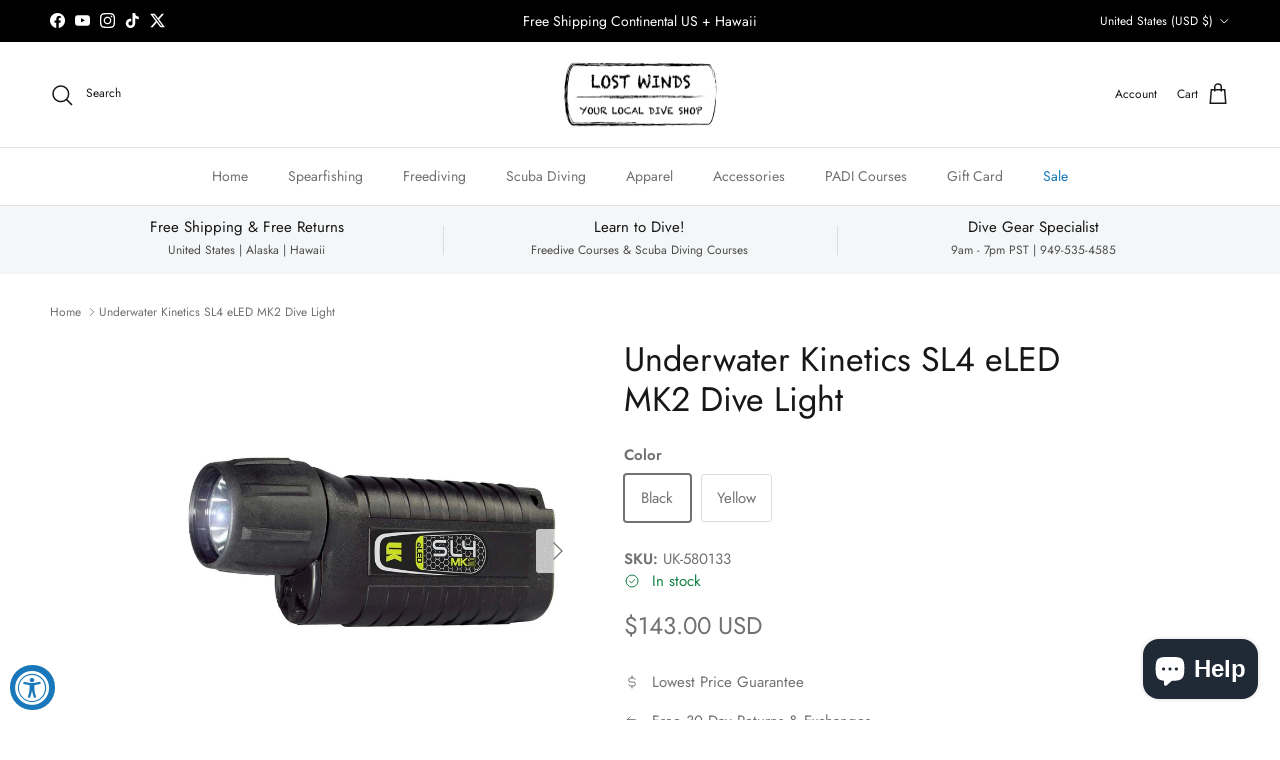

--- FILE ---
content_type: text/html; charset=utf-8
request_url: https://www.lostwinds.com/products/underwater-kinetics-sl4-eled-mk2-dive-light
body_size: 48428
content:
<!doctype html>
<html class="no-js" lang="en" dir="ltr">
<head><meta charset="utf-8">
<meta name="viewport" content="width=device-width,initial-scale=1">
<title>Underwater Kinetics SL4 eLED MK2 Dive Light &ndash; Lost Winds Dive Shop</title><link rel="canonical" href="https://www.lostwinds.com/products/underwater-kinetics-sl4-eled-mk2-dive-light"><link rel="icon" href="//www.lostwinds.com/cdn/shop/files/LW-Favicon.png?crop=center&height=48&v=1614546085&width=48" type="image/png">
  <link rel="apple-touch-icon" href="//www.lostwinds.com/cdn/shop/files/LW-Favicon.png?crop=center&height=180&v=1614546085&width=180"><meta name="description" content="Amaze yourself by seeing new colors not normally revealed in the beam of your old tag along dive light. Recently you may have heard that some resorts are beginning to offer what&#39;s called a Fluorescent Dive or Flo Dive&quot; where night divers are given UV lights that transform the reef into a spectacular show of color, just like the UV posters of yore. This phenomenon is relatively new to divers but, in fact, scientists have been observing this reaction for years. It is only recently that advances in technology have allowed the world of UV to be brought into the mainstream diving industry."><meta property="og:site_name" content="Lost Winds Dive Shop">
<meta property="og:url" content="https://www.lostwinds.com/products/underwater-kinetics-sl4-eled-mk2-dive-light">
<meta property="og:title" content="Underwater Kinetics SL4 eLED MK2 Dive Light">
<meta property="og:type" content="product">
<meta property="og:description" content="Amaze yourself by seeing new colors not normally revealed in the beam of your old tag along dive light. Recently you may have heard that some resorts are beginning to offer what&#39;s called a Fluorescent Dive or Flo Dive&quot; where night divers are given UV lights that transform the reef into a spectacular show of color, just like the UV posters of yore. This phenomenon is relatively new to divers but, in fact, scientists have been observing this reaction for years. It is only recently that advances in technology have allowed the world of UV to be brought into the mainstream diving industry."><meta property="og:image" content="http://www.lostwinds.com/cdn/shop/products/UnderwaterKinetics_SL4eLED-MK2-Black.jpg?crop=center&height=1200&v=1641764537&width=1200">
  <meta property="og:image:secure_url" content="https://www.lostwinds.com/cdn/shop/products/UnderwaterKinetics_SL4eLED-MK2-Black.jpg?crop=center&height=1200&v=1641764537&width=1200">
  <meta property="og:image:width" content="1500">
  <meta property="og:image:height" content="1461"><meta property="og:price:amount" content="143.00">
  <meta property="og:price:currency" content="USD"><meta name="twitter:site" content="@lostwinds"><meta name="twitter:card" content="summary_large_image">
<meta name="twitter:title" content="Underwater Kinetics SL4 eLED MK2 Dive Light">
<meta name="twitter:description" content="Amaze yourself by seeing new colors not normally revealed in the beam of your old tag along dive light. Recently you may have heard that some resorts are beginning to offer what&#39;s called a Fluorescent Dive or Flo Dive&quot; where night divers are given UV lights that transform the reef into a spectacular show of color, just like the UV posters of yore. This phenomenon is relatively new to divers but, in fact, scientists have been observing this reaction for years. It is only recently that advances in technology have allowed the world of UV to be brought into the mainstream diving industry.">
<style>@font-face {
  font-family: Jost;
  font-weight: 400;
  font-style: normal;
  font-display: fallback;
  src: url("//www.lostwinds.com/cdn/fonts/jost/jost_n4.d47a1b6347ce4a4c9f437608011273009d91f2b7.woff2") format("woff2"),
       url("//www.lostwinds.com/cdn/fonts/jost/jost_n4.791c46290e672b3f85c3d1c651ef2efa3819eadd.woff") format("woff");
}
@font-face {
  font-family: Jost;
  font-weight: 700;
  font-style: normal;
  font-display: fallback;
  src: url("//www.lostwinds.com/cdn/fonts/jost/jost_n7.921dc18c13fa0b0c94c5e2517ffe06139c3615a3.woff2") format("woff2"),
       url("//www.lostwinds.com/cdn/fonts/jost/jost_n7.cbfc16c98c1e195f46c536e775e4e959c5f2f22b.woff") format("woff");
}
@font-face {
  font-family: Jost;
  font-weight: 500;
  font-style: normal;
  font-display: fallback;
  src: url("//www.lostwinds.com/cdn/fonts/jost/jost_n5.7c8497861ffd15f4e1284cd221f14658b0e95d61.woff2") format("woff2"),
       url("//www.lostwinds.com/cdn/fonts/jost/jost_n5.fb6a06896db583cc2df5ba1b30d9c04383119dd9.woff") format("woff");
}
@font-face {
  font-family: Jost;
  font-weight: 400;
  font-style: italic;
  font-display: fallback;
  src: url("//www.lostwinds.com/cdn/fonts/jost/jost_i4.b690098389649750ada222b9763d55796c5283a5.woff2") format("woff2"),
       url("//www.lostwinds.com/cdn/fonts/jost/jost_i4.fd766415a47e50b9e391ae7ec04e2ae25e7e28b0.woff") format("woff");
}
@font-face {
  font-family: Jost;
  font-weight: 700;
  font-style: italic;
  font-display: fallback;
  src: url("//www.lostwinds.com/cdn/fonts/jost/jost_i7.d8201b854e41e19d7ed9b1a31fe4fe71deea6d3f.woff2") format("woff2"),
       url("//www.lostwinds.com/cdn/fonts/jost/jost_i7.eae515c34e26b6c853efddc3fc0c552e0de63757.woff") format("woff");
}
@font-face {
  font-family: Jost;
  font-weight: 400;
  font-style: normal;
  font-display: fallback;
  src: url("//www.lostwinds.com/cdn/fonts/jost/jost_n4.d47a1b6347ce4a4c9f437608011273009d91f2b7.woff2") format("woff2"),
       url("//www.lostwinds.com/cdn/fonts/jost/jost_n4.791c46290e672b3f85c3d1c651ef2efa3819eadd.woff") format("woff");
}
@font-face {
  font-family: Jost;
  font-weight: 400;
  font-style: normal;
  font-display: fallback;
  src: url("//www.lostwinds.com/cdn/fonts/jost/jost_n4.d47a1b6347ce4a4c9f437608011273009d91f2b7.woff2") format("woff2"),
       url("//www.lostwinds.com/cdn/fonts/jost/jost_n4.791c46290e672b3f85c3d1c651ef2efa3819eadd.woff") format("woff");
}
@font-face {
  font-family: Jost;
  font-weight: 400;
  font-style: normal;
  font-display: fallback;
  src: url("//www.lostwinds.com/cdn/fonts/jost/jost_n4.d47a1b6347ce4a4c9f437608011273009d91f2b7.woff2") format("woff2"),
       url("//www.lostwinds.com/cdn/fonts/jost/jost_n4.791c46290e672b3f85c3d1c651ef2efa3819eadd.woff") format("woff");
}
@font-face {
  font-family: Jost;
  font-weight: 600;
  font-style: normal;
  font-display: fallback;
  src: url("//www.lostwinds.com/cdn/fonts/jost/jost_n6.ec1178db7a7515114a2d84e3dd680832b7af8b99.woff2") format("woff2"),
       url("//www.lostwinds.com/cdn/fonts/jost/jost_n6.b1178bb6bdd3979fef38e103a3816f6980aeaff9.woff") format("woff");
}
:root {
  --page-container-width:          1480px;
  --reading-container-width:       720px;
  --divider-opacity:               0.14;
  --gutter-large:                  30px;
  --gutter-desktop:                20px;
  --gutter-mobile:                 16px;
  --section-padding:               50px;
  --larger-section-padding:        80px;
  --larger-section-padding-mobile: 60px;
  --largest-section-padding:       110px;
  --aos-animate-duration:          0.6s;

  --base-font-family:              Jost, sans-serif;
  --base-font-weight:              400;
  --base-font-style:               normal;
  --heading-font-family:           Jost, sans-serif;
  --heading-font-weight:           400;
  --heading-font-style:            normal;
  --heading-font-letter-spacing:   normal;
  --logo-font-family:              Jost, sans-serif;
  --logo-font-weight:              400;
  --logo-font-style:               normal;
  --nav-font-family:               Jost, sans-serif;
  --nav-font-weight:               400;
  --nav-font-style:                normal;

  --base-text-size:15px;
  --base-line-height:              1.6;
  --input-text-size:16px;
  --smaller-text-size-1:12px;
  --smaller-text-size-2:14px;
  --smaller-text-size-3:12px;
  --smaller-text-size-4:11px;
  --larger-text-size:34px;
  --super-large-text-size:60px;
  --super-large-mobile-text-size:27px;
  --larger-mobile-text-size:27px;
  --logo-text-size:24px;--btn-letter-spacing: 0.08em;
    --btn-text-transform: uppercase;
    --button-text-size: 13px;
    --quickbuy-button-text-size: 13;
    --small-feature-link-font-size: 0.75em;
    --input-btn-padding-top: 1.2em;
    --input-btn-padding-bottom: 1.2em;--heading-text-transform:none;
  --nav-text-size:                      14px;
  --mobile-menu-font-weight:            600;

  --body-bg-color:                      255 255 255;
  --bg-color:                           255 255 255;
  --body-text-color:                    112 113 115;
  --text-color:                         112 113 115;

  --header-text-col:                    #171717;--header-text-hover-col:             var(--main-nav-link-hover-col);--header-bg-col:                     #ffffff;
  --heading-color:                     23 23 23;
  --body-heading-color:                23 23 23;
  --heading-divider-col:               #dfe3e8;

  --logo-col:                          #000000;
  --main-nav-bg:                       #ffffff;
  --main-nav-link-col:                 #707173;
  --main-nav-link-hover-col:           #1878b9;
  --main-nav-link-featured-col:        #1878b9;

  --link-color:                        24 120 185;
  --body-link-color:                   24 120 185;

  --btn-bg-color:                        35 35 35;
  --btn-bg-hover-color:                  0 0 0;
  --btn-border-color:                    35 35 35;
  --btn-border-hover-color:              0 0 0;
  --btn-text-color:                      255 255 255;
  --btn-text-hover-color:                255 255 255;--btn-alt-bg-color:                    255 255 255;
  --btn-alt-text-color:                  35 35 35;
  --btn-alt-border-color:                35 35 35;
  --btn-alt-border-hover-color:          35 35 35;--btn-ter-bg-color:                    235 235 235;
  --btn-ter-text-color:                  62 62 63;
  --btn-ter-bg-hover-color:              35 35 35;
  --btn-ter-text-hover-color:            255 255 255;--btn-border-radius: 3px;
    --btn-inspired-border-radius: 3px;--color-scheme-default:                             #ffffff;
  --color-scheme-default-color:                       255 255 255;
  --color-scheme-default-text-color:                  112 113 115;
  --color-scheme-default-head-color:                  23 23 23;
  --color-scheme-default-link-color:                  24 120 185;
  --color-scheme-default-btn-text-color:              255 255 255;
  --color-scheme-default-btn-text-hover-color:        255 255 255;
  --color-scheme-default-btn-bg-color:                35 35 35;
  --color-scheme-default-btn-bg-hover-color:          0 0 0;
  --color-scheme-default-btn-border-color:            35 35 35;
  --color-scheme-default-btn-border-hover-color:      0 0 0;
  --color-scheme-default-btn-alt-text-color:          35 35 35;
  --color-scheme-default-btn-alt-bg-color:            255 255 255;
  --color-scheme-default-btn-alt-border-color:        35 35 35;
  --color-scheme-default-btn-alt-border-hover-color:  35 35 35;

  --color-scheme-1:                             #f2f2f2;
  --color-scheme-1-color:                       242 242 242;
  --color-scheme-1-text-color:                  52 52 52;
  --color-scheme-1-head-color:                  52 52 52;
  --color-scheme-1-link-color:                  52 52 52;
  --color-scheme-1-btn-text-color:              255 255 255;
  --color-scheme-1-btn-text-hover-color:        255 255 255;
  --color-scheme-1-btn-bg-color:                35 35 35;
  --color-scheme-1-btn-bg-hover-color:          0 0 0;
  --color-scheme-1-btn-border-color:            35 35 35;
  --color-scheme-1-btn-border-hover-color:      0 0 0;
  --color-scheme-1-btn-alt-text-color:          35 35 35;
  --color-scheme-1-btn-alt-bg-color:            255 255 255;
  --color-scheme-1-btn-alt-border-color:        35 35 35;
  --color-scheme-1-btn-alt-border-hover-color:  35 35 35;

  --color-scheme-2:                             #f2f2f2;
  --color-scheme-2-color:                       242 242 242;
  --color-scheme-2-text-color:                  52 52 52;
  --color-scheme-2-head-color:                  52 52 52;
  --color-scheme-2-link-color:                  52 52 52;
  --color-scheme-2-btn-text-color:              255 255 255;
  --color-scheme-2-btn-text-hover-color:        255 255 255;
  --color-scheme-2-btn-bg-color:                35 35 35;
  --color-scheme-2-btn-bg-hover-color:          0 0 0;
  --color-scheme-2-btn-border-color:            35 35 35;
  --color-scheme-2-btn-border-hover-color:      0 0 0;
  --color-scheme-2-btn-alt-text-color:          35 35 35;
  --color-scheme-2-btn-alt-bg-color:            255 255 255;
  --color-scheme-2-btn-alt-border-color:        35 35 35;
  --color-scheme-2-btn-alt-border-hover-color:  35 35 35;

  /* Shop Pay payment terms */
  --payment-terms-background-color:    #ffffff;--quickbuy-bg: 242 242 242;--body-input-background-color:       rgb(var(--body-bg-color));
  --input-background-color:            rgb(var(--body-bg-color));
  --body-input-text-color:             var(--body-text-color);
  --input-text-color:                  var(--body-text-color);
  --body-input-border-color:           rgb(219, 220, 220);
  --input-border-color:                rgb(219, 220, 220);
  --input-border-color-hover:          rgb(176, 177, 178);
  --input-border-color-active:         rgb(112, 113, 115);

  --swatch-cross-svg:                  url("data:image/svg+xml,%3Csvg xmlns='http://www.w3.org/2000/svg' width='240' height='240' viewBox='0 0 24 24' fill='none' stroke='rgb(219, 220, 220)' stroke-width='0.09' preserveAspectRatio='none' %3E%3Cline x1='24' y1='0' x2='0' y2='24'%3E%3C/line%3E%3C/svg%3E");
  --swatch-cross-hover:                url("data:image/svg+xml,%3Csvg xmlns='http://www.w3.org/2000/svg' width='240' height='240' viewBox='0 0 24 24' fill='none' stroke='rgb(176, 177, 178)' stroke-width='0.09' preserveAspectRatio='none' %3E%3Cline x1='24' y1='0' x2='0' y2='24'%3E%3C/line%3E%3C/svg%3E");
  --swatch-cross-active:               url("data:image/svg+xml,%3Csvg xmlns='http://www.w3.org/2000/svg' width='240' height='240' viewBox='0 0 24 24' fill='none' stroke='rgb(112, 113, 115)' stroke-width='0.09' preserveAspectRatio='none' %3E%3Cline x1='24' y1='0' x2='0' y2='24'%3E%3C/line%3E%3C/svg%3E");

  --footer-divider-col:                #e0e0e0;
  --footer-text-col:                   103 104 105;
  --footer-heading-col:                0 0 0;
  --footer-bg-col:                     255 255 255;--product-label-overlay-justify: flex-start;--product-label-overlay-align: flex-start;--product-label-overlay-reduction-text:   #ffffff;
  --product-label-overlay-reduction-bg:     #b92e18;
  --product-label-overlay-reduction-text-weight: 600;
  --product-label-overlay-stock-text:       #ffffff;
  --product-label-overlay-stock-bg:         #1878b9;
  --product-label-overlay-new-text:         #ffffff;
  --product-label-overlay-new-bg:           #1878b9;
  --product-label-overlay-meta-text:        #ffffff;
  --product-label-overlay-meta-bg:          #09728c;
  --product-label-sale-text:                #1878b9;
  --product-label-sold-text:                #171717;
  --product-label-preorder-text:            #3ea36a;

  --product-block-crop-align:               center;

  
  --product-block-price-align:              flex-start;
  --product-block-price-item-margin-start:  initial;
  --product-block-price-item-margin-end:    .5rem;
  

  

  --collection-block-image-position:   center center;

  --swatch-picker-image-size:          68px;
  --swatch-crop-align:                 center center;

  --image-overlay-text-color:          255 255 255;--image-overlay-bg:                  rgba(0, 0, 0, 0.1);
  --image-overlay-shadow-start:        rgb(0 0 0 / 0.15);
  --image-overlay-box-opacity:         0.9;--product-inventory-ok-box-color:            #f2faf0;
  --product-inventory-ok-text-color:           #108043;
  --product-inventory-ok-icon-box-fill-color:  #fff;
  --product-inventory-low-box-color:           #b92e18;
  --product-inventory-low-text-color:          #b92e18;
  --product-inventory-low-icon-box-fill-color: none;
  --product-inventory-low-text-color-channels: 16, 128, 67;
  --product-inventory-ok-text-color-channels:  185, 46, 24;

  --rating-star-color: 246 165 41;--overlay-align-left: start;
    --overlay-align-right: end;}html[dir=rtl] {
  --overlay-right-text-m-left: 0;
  --overlay-right-text-m-right: auto;
  --overlay-left-shadow-left-left: 15%;
  --overlay-left-shadow-left-right: -50%;
  --overlay-left-shadow-right-left: -85%;
  --overlay-left-shadow-right-right: 0;
}.image-overlay--bg-box .text-overlay .text-overlay__text {
    --image-overlay-box-bg: 255 255 255;
    --heading-color: var(--body-heading-color);
    --text-color: var(--body-text-color);
    --link-color: var(--body-link-color);
  }::selection {
    background: rgb(var(--body-heading-color));
    color: rgb(var(--body-bg-color));
  }
  ::-moz-selection {
    background: rgb(var(--body-heading-color));
    color: rgb(var(--body-bg-color));
  }.use-color-scheme--default {
  --product-label-sale-text:           #1878b9;
  --product-label-sold-text:           #171717;
  --product-label-preorder-text:       #3ea36a;
  --input-background-color:            rgb(var(--body-bg-color));
  --input-text-color:                  var(--body-input-text-color);
  --input-border-color:                rgb(219, 220, 220);
  --input-border-color-hover:          rgb(176, 177, 178);
  --input-border-color-active:         rgb(112, 113, 115);
}</style>

  <link href="//www.lostwinds.com/cdn/shop/t/19/assets/main.css?v=172312757779536793001757901001" rel="stylesheet" type="text/css" media="all" />
<link rel="preload" as="font" href="//www.lostwinds.com/cdn/fonts/jost/jost_n4.d47a1b6347ce4a4c9f437608011273009d91f2b7.woff2" type="font/woff2" crossorigin><link rel="preload" as="font" href="//www.lostwinds.com/cdn/fonts/jost/jost_n4.d47a1b6347ce4a4c9f437608011273009d91f2b7.woff2" type="font/woff2" crossorigin><script>
    document.documentElement.className = document.documentElement.className.replace('no-js', 'js');

    window.theme = {
      info: {
        name: 'Symmetry',
        version: '8.0.0'
      },
      device: {
        hasTouch: window.matchMedia('(any-pointer: coarse)').matches,
        hasHover: window.matchMedia('(hover: hover)').matches
      },
      mediaQueries: {
        md: '(min-width: 768px)',
        productMediaCarouselBreak: '(min-width: 1041px)'
      },
      routes: {
        base: 'https://www.lostwinds.com',
        cart: '/cart',
        cartAdd: '/cart/add.js',
        cartUpdate: '/cart/update.js',
        predictiveSearch: '/search/suggest'
      },
      strings: {
        cartTermsConfirmation: "You must agree to the terms and conditions before continuing.",
        cartItemsQuantityError: "You can only add [QUANTITY] of this item to your cart.",
        generalSearchViewAll: "View all search results",
        noStock: "Sold out",
        noVariant: "Unavailable",
        productsProductChooseA: "Choose a",
        generalSearchPages: "Pages",
        generalSearchNoResultsWithoutTerms: "Sorry, we couldnʼt find any results",
        shippingCalculator: {
          singleRate: "There is one shipping rate for this destination:",
          multipleRates: "There are multiple shipping rates for this destination:",
          noRates: "We do not ship to this destination."
        },
        regularPrice: "Regular price",
        salePrice: "Sale price"
      },
      settings: {
        moneyWithCurrencyFormat: "${{amount}} USD",
        cartType: "page",
        afterAddToCart: "page",
        quickbuyStyle: "off",
        externalLinksNewTab: true,
        internalLinksSmoothScroll: true
      }
    }

    theme.inlineNavigationCheck = function() {
      var pageHeader = document.querySelector('.pageheader'),
          inlineNavContainer = pageHeader.querySelector('.logo-area__left__inner'),
          inlineNav = inlineNavContainer.querySelector('.navigation--left');
      if (inlineNav && getComputedStyle(inlineNav).display != 'none') {
        var inlineMenuCentered = document.querySelector('.pageheader--layout-inline-menu-center'),
            logoContainer = document.querySelector('.logo-area__middle__inner');
        if(inlineMenuCentered) {
          var rightWidth = document.querySelector('.logo-area__right__inner').clientWidth,
              middleWidth = logoContainer.clientWidth,
              logoArea = document.querySelector('.logo-area'),
              computedLogoAreaStyle = getComputedStyle(logoArea),
              logoAreaInnerWidth = logoArea.clientWidth - Math.ceil(parseFloat(computedLogoAreaStyle.paddingLeft)) - Math.ceil(parseFloat(computedLogoAreaStyle.paddingRight)),
              availableNavWidth = logoAreaInnerWidth - Math.max(rightWidth, middleWidth) * 2 - 40;
          inlineNavContainer.style.maxWidth = availableNavWidth + 'px';
        }

        var firstInlineNavLink = inlineNav.querySelector('.navigation__item:first-child'),
            lastInlineNavLink = inlineNav.querySelector('.navigation__item:last-child');
        if (lastInlineNavLink) {
          var inlineNavWidth = null;
          if(document.querySelector('html[dir=rtl]')) {
            inlineNavWidth = firstInlineNavLink.offsetLeft - lastInlineNavLink.offsetLeft + firstInlineNavLink.offsetWidth;
          } else {
            inlineNavWidth = lastInlineNavLink.offsetLeft - firstInlineNavLink.offsetLeft + lastInlineNavLink.offsetWidth;
          }
          if (inlineNavContainer.offsetWidth >= inlineNavWidth) {
            pageHeader.classList.add('pageheader--layout-inline-permitted');
            var tallLogo = logoContainer.clientHeight > lastInlineNavLink.clientHeight + 20;
            if (tallLogo) {
              inlineNav.classList.add('navigation--tight-underline');
            } else {
              inlineNav.classList.remove('navigation--tight-underline');
            }
          } else {
            pageHeader.classList.remove('pageheader--layout-inline-permitted');
          }
        }
      }
    };

    theme.setInitialHeaderHeightProperty = () => {
      const section = document.querySelector('.section-header');
      if (section) {
        document.documentElement.style.setProperty('--theme-header-height', Math.ceil(section.clientHeight) + 'px');
      }
    };
  </script>

  <script src="//www.lostwinds.com/cdn/shop/t/19/assets/main.js?v=150891663519462644191757901001" defer></script>
    <script src="//www.lostwinds.com/cdn/shop/t/19/assets/animate-on-scroll.js?v=15249566486942820451757901000" defer></script>
    <link href="//www.lostwinds.com/cdn/shop/t/19/assets/animate-on-scroll.css?v=135962721104954213331757901000" rel="stylesheet" type="text/css" media="all" />
  

  <script>window.performance && window.performance.mark && window.performance.mark('shopify.content_for_header.start');</script><meta name="google-site-verification" content="fyedUG_Y8Tbgf52ltotRaPPpCcyXIrbwMq3JXui33FQ">
<meta name="google-site-verification" content="fyedUG_Y8Tbgf52ltotRaPPpCcyXIrbwMq3JXui33FQ">
<meta id="shopify-digital-wallet" name="shopify-digital-wallet" content="/231112721/digital_wallets/dialog">
<meta name="shopify-checkout-api-token" content="58008cc4b5ced1de47a6ac4ad96bc60e">
<meta id="in-context-paypal-metadata" data-shop-id="231112721" data-venmo-supported="false" data-environment="production" data-locale="en_US" data-paypal-v4="true" data-currency="USD">
<link rel="alternate" type="application/json+oembed" href="https://www.lostwinds.com/products/underwater-kinetics-sl4-eled-mk2-dive-light.oembed">
<script async="async" src="/checkouts/internal/preloads.js?locale=en-US"></script>
<link rel="preconnect" href="https://shop.app" crossorigin="anonymous">
<script async="async" src="https://shop.app/checkouts/internal/preloads.js?locale=en-US&shop_id=231112721" crossorigin="anonymous"></script>
<script id="apple-pay-shop-capabilities" type="application/json">{"shopId":231112721,"countryCode":"US","currencyCode":"USD","merchantCapabilities":["supports3DS"],"merchantId":"gid:\/\/shopify\/Shop\/231112721","merchantName":"Lost Winds Dive Shop","requiredBillingContactFields":["postalAddress","email","phone"],"requiredShippingContactFields":["postalAddress","email","phone"],"shippingType":"shipping","supportedNetworks":["visa","masterCard","amex","discover","elo","jcb"],"total":{"type":"pending","label":"Lost Winds Dive Shop","amount":"1.00"},"shopifyPaymentsEnabled":true,"supportsSubscriptions":true}</script>
<script id="shopify-features" type="application/json">{"accessToken":"58008cc4b5ced1de47a6ac4ad96bc60e","betas":["rich-media-storefront-analytics"],"domain":"www.lostwinds.com","predictiveSearch":true,"shopId":231112721,"locale":"en"}</script>
<script>var Shopify = Shopify || {};
Shopify.shop = "lost-winds-spearfishing-freediving.myshopify.com";
Shopify.locale = "en";
Shopify.currency = {"active":"USD","rate":"1.0"};
Shopify.country = "US";
Shopify.theme = {"name":"2025 September","id":154182549763,"schema_name":"Symmetry","schema_version":"8.0.0","theme_store_id":568,"role":"main"};
Shopify.theme.handle = "null";
Shopify.theme.style = {"id":null,"handle":null};
Shopify.cdnHost = "www.lostwinds.com/cdn";
Shopify.routes = Shopify.routes || {};
Shopify.routes.root = "/";</script>
<script type="module">!function(o){(o.Shopify=o.Shopify||{}).modules=!0}(window);</script>
<script>!function(o){function n(){var o=[];function n(){o.push(Array.prototype.slice.apply(arguments))}return n.q=o,n}var t=o.Shopify=o.Shopify||{};t.loadFeatures=n(),t.autoloadFeatures=n()}(window);</script>
<script>
  window.ShopifyPay = window.ShopifyPay || {};
  window.ShopifyPay.apiHost = "shop.app\/pay";
  window.ShopifyPay.redirectState = null;
</script>
<script id="shop-js-analytics" type="application/json">{"pageType":"product"}</script>
<script defer="defer" async type="module" src="//www.lostwinds.com/cdn/shopifycloud/shop-js/modules/v2/client.init-shop-cart-sync_BN7fPSNr.en.esm.js"></script>
<script defer="defer" async type="module" src="//www.lostwinds.com/cdn/shopifycloud/shop-js/modules/v2/chunk.common_Cbph3Kss.esm.js"></script>
<script defer="defer" async type="module" src="//www.lostwinds.com/cdn/shopifycloud/shop-js/modules/v2/chunk.modal_DKumMAJ1.esm.js"></script>
<script type="module">
  await import("//www.lostwinds.com/cdn/shopifycloud/shop-js/modules/v2/client.init-shop-cart-sync_BN7fPSNr.en.esm.js");
await import("//www.lostwinds.com/cdn/shopifycloud/shop-js/modules/v2/chunk.common_Cbph3Kss.esm.js");
await import("//www.lostwinds.com/cdn/shopifycloud/shop-js/modules/v2/chunk.modal_DKumMAJ1.esm.js");

  window.Shopify.SignInWithShop?.initShopCartSync?.({"fedCMEnabled":true,"windoidEnabled":true});

</script>
<script defer="defer" async type="module" src="//www.lostwinds.com/cdn/shopifycloud/shop-js/modules/v2/client.payment-terms_BxzfvcZJ.en.esm.js"></script>
<script defer="defer" async type="module" src="//www.lostwinds.com/cdn/shopifycloud/shop-js/modules/v2/chunk.common_Cbph3Kss.esm.js"></script>
<script defer="defer" async type="module" src="//www.lostwinds.com/cdn/shopifycloud/shop-js/modules/v2/chunk.modal_DKumMAJ1.esm.js"></script>
<script type="module">
  await import("//www.lostwinds.com/cdn/shopifycloud/shop-js/modules/v2/client.payment-terms_BxzfvcZJ.en.esm.js");
await import("//www.lostwinds.com/cdn/shopifycloud/shop-js/modules/v2/chunk.common_Cbph3Kss.esm.js");
await import("//www.lostwinds.com/cdn/shopifycloud/shop-js/modules/v2/chunk.modal_DKumMAJ1.esm.js");

  
</script>
<script>
  window.Shopify = window.Shopify || {};
  if (!window.Shopify.featureAssets) window.Shopify.featureAssets = {};
  window.Shopify.featureAssets['shop-js'] = {"shop-cart-sync":["modules/v2/client.shop-cart-sync_CJVUk8Jm.en.esm.js","modules/v2/chunk.common_Cbph3Kss.esm.js","modules/v2/chunk.modal_DKumMAJ1.esm.js"],"init-fed-cm":["modules/v2/client.init-fed-cm_7Fvt41F4.en.esm.js","modules/v2/chunk.common_Cbph3Kss.esm.js","modules/v2/chunk.modal_DKumMAJ1.esm.js"],"init-shop-email-lookup-coordinator":["modules/v2/client.init-shop-email-lookup-coordinator_Cc088_bR.en.esm.js","modules/v2/chunk.common_Cbph3Kss.esm.js","modules/v2/chunk.modal_DKumMAJ1.esm.js"],"init-windoid":["modules/v2/client.init-windoid_hPopwJRj.en.esm.js","modules/v2/chunk.common_Cbph3Kss.esm.js","modules/v2/chunk.modal_DKumMAJ1.esm.js"],"shop-button":["modules/v2/client.shop-button_B0jaPSNF.en.esm.js","modules/v2/chunk.common_Cbph3Kss.esm.js","modules/v2/chunk.modal_DKumMAJ1.esm.js"],"shop-cash-offers":["modules/v2/client.shop-cash-offers_DPIskqss.en.esm.js","modules/v2/chunk.common_Cbph3Kss.esm.js","modules/v2/chunk.modal_DKumMAJ1.esm.js"],"shop-toast-manager":["modules/v2/client.shop-toast-manager_CK7RT69O.en.esm.js","modules/v2/chunk.common_Cbph3Kss.esm.js","modules/v2/chunk.modal_DKumMAJ1.esm.js"],"init-shop-cart-sync":["modules/v2/client.init-shop-cart-sync_BN7fPSNr.en.esm.js","modules/v2/chunk.common_Cbph3Kss.esm.js","modules/v2/chunk.modal_DKumMAJ1.esm.js"],"init-customer-accounts-sign-up":["modules/v2/client.init-customer-accounts-sign-up_CfPf4CXf.en.esm.js","modules/v2/client.shop-login-button_DeIztwXF.en.esm.js","modules/v2/chunk.common_Cbph3Kss.esm.js","modules/v2/chunk.modal_DKumMAJ1.esm.js"],"pay-button":["modules/v2/client.pay-button_CgIwFSYN.en.esm.js","modules/v2/chunk.common_Cbph3Kss.esm.js","modules/v2/chunk.modal_DKumMAJ1.esm.js"],"init-customer-accounts":["modules/v2/client.init-customer-accounts_DQ3x16JI.en.esm.js","modules/v2/client.shop-login-button_DeIztwXF.en.esm.js","modules/v2/chunk.common_Cbph3Kss.esm.js","modules/v2/chunk.modal_DKumMAJ1.esm.js"],"avatar":["modules/v2/client.avatar_BTnouDA3.en.esm.js"],"init-shop-for-new-customer-accounts":["modules/v2/client.init-shop-for-new-customer-accounts_CsZy_esa.en.esm.js","modules/v2/client.shop-login-button_DeIztwXF.en.esm.js","modules/v2/chunk.common_Cbph3Kss.esm.js","modules/v2/chunk.modal_DKumMAJ1.esm.js"],"shop-follow-button":["modules/v2/client.shop-follow-button_BRMJjgGd.en.esm.js","modules/v2/chunk.common_Cbph3Kss.esm.js","modules/v2/chunk.modal_DKumMAJ1.esm.js"],"checkout-modal":["modules/v2/client.checkout-modal_B9Drz_yf.en.esm.js","modules/v2/chunk.common_Cbph3Kss.esm.js","modules/v2/chunk.modal_DKumMAJ1.esm.js"],"shop-login-button":["modules/v2/client.shop-login-button_DeIztwXF.en.esm.js","modules/v2/chunk.common_Cbph3Kss.esm.js","modules/v2/chunk.modal_DKumMAJ1.esm.js"],"lead-capture":["modules/v2/client.lead-capture_DXYzFM3R.en.esm.js","modules/v2/chunk.common_Cbph3Kss.esm.js","modules/v2/chunk.modal_DKumMAJ1.esm.js"],"shop-login":["modules/v2/client.shop-login_CA5pJqmO.en.esm.js","modules/v2/chunk.common_Cbph3Kss.esm.js","modules/v2/chunk.modal_DKumMAJ1.esm.js"],"payment-terms":["modules/v2/client.payment-terms_BxzfvcZJ.en.esm.js","modules/v2/chunk.common_Cbph3Kss.esm.js","modules/v2/chunk.modal_DKumMAJ1.esm.js"]};
</script>
<script>(function() {
  var isLoaded = false;
  function asyncLoad() {
    if (isLoaded) return;
    isLoaded = true;
    var urls = ["https:\/\/accessibly.app\/public\/widget\/run.js?shop=lost-winds-spearfishing-freediving.myshopify.com","https:\/\/cdn.shopify.com\/s\/files\/1\/0002\/3111\/2721\/t\/11\/assets\/codisto.js?v=1654923975\u0026shop=lost-winds-spearfishing-freediving.myshopify.com","https:\/\/id-shop.govx.com\/app\/lost-winds-spearfishing-freediving.myshopify.com\/govx.js?shop=lost-winds-spearfishing-freediving.myshopify.com","\/\/cdn.shopify.com\/proxy\/91ee2f6f2ac33888e5e39ed0166296e56be4e318ff05c10a91b1aa4c3aea960a\/lost-winds-spearfishing-freediving.bookthatapp.com\/javascripts\/bta-installed.js?shop=lost-winds-spearfishing-freediving.myshopify.com\u0026sp-cache-control=cHVibGljLCBtYXgtYWdlPTkwMA","\/\/cdn.shopify.com\/proxy\/775eea87954f59074a78c578f0d3f20e65d52d7de5044574b70cab1e86888d4d\/lost-winds-spearfishing-freediving.bookthatapp.com\/sdk\/v1\/js\/bta-order-status-bootstrap.min.js?shop=lost-winds-spearfishing-freediving.myshopify.com\u0026sp-cache-control=cHVibGljLCBtYXgtYWdlPTkwMA"];
    for (var i = 0; i < urls.length; i++) {
      var s = document.createElement('script');
      s.type = 'text/javascript';
      s.async = true;
      s.src = urls[i];
      var x = document.getElementsByTagName('script')[0];
      x.parentNode.insertBefore(s, x);
    }
  };
  if(window.attachEvent) {
    window.attachEvent('onload', asyncLoad);
  } else {
    window.addEventListener('load', asyncLoad, false);
  }
})();</script>
<script id="__st">var __st={"a":231112721,"offset":-28800,"reqid":"481b6407-041c-4d66-86c2-d83501132c8c-1769790221","pageurl":"www.lostwinds.com\/products\/underwater-kinetics-sl4-eled-mk2-dive-light","u":"c3605ae7924b","p":"product","rtyp":"product","rid":4822093824077};</script>
<script>window.ShopifyPaypalV4VisibilityTracking = true;</script>
<script id="captcha-bootstrap">!function(){'use strict';const t='contact',e='account',n='new_comment',o=[[t,t],['blogs',n],['comments',n],[t,'customer']],c=[[e,'customer_login'],[e,'guest_login'],[e,'recover_customer_password'],[e,'create_customer']],r=t=>t.map((([t,e])=>`form[action*='/${t}']:not([data-nocaptcha='true']) input[name='form_type'][value='${e}']`)).join(','),a=t=>()=>t?[...document.querySelectorAll(t)].map((t=>t.form)):[];function s(){const t=[...o],e=r(t);return a(e)}const i='password',u='form_key',d=['recaptcha-v3-token','g-recaptcha-response','h-captcha-response',i],f=()=>{try{return window.sessionStorage}catch{return}},m='__shopify_v',_=t=>t.elements[u];function p(t,e,n=!1){try{const o=window.sessionStorage,c=JSON.parse(o.getItem(e)),{data:r}=function(t){const{data:e,action:n}=t;return t[m]||n?{data:e,action:n}:{data:t,action:n}}(c);for(const[e,n]of Object.entries(r))t.elements[e]&&(t.elements[e].value=n);n&&o.removeItem(e)}catch(o){console.error('form repopulation failed',{error:o})}}const l='form_type',E='cptcha';function T(t){t.dataset[E]=!0}const w=window,h=w.document,L='Shopify',v='ce_forms',y='captcha';let A=!1;((t,e)=>{const n=(g='f06e6c50-85a8-45c8-87d0-21a2b65856fe',I='https://cdn.shopify.com/shopifycloud/storefront-forms-hcaptcha/ce_storefront_forms_captcha_hcaptcha.v1.5.2.iife.js',D={infoText:'Protected by hCaptcha',privacyText:'Privacy',termsText:'Terms'},(t,e,n)=>{const o=w[L][v],c=o.bindForm;if(c)return c(t,g,e,D).then(n);var r;o.q.push([[t,g,e,D],n]),r=I,A||(h.body.append(Object.assign(h.createElement('script'),{id:'captcha-provider',async:!0,src:r})),A=!0)});var g,I,D;w[L]=w[L]||{},w[L][v]=w[L][v]||{},w[L][v].q=[],w[L][y]=w[L][y]||{},w[L][y].protect=function(t,e){n(t,void 0,e),T(t)},Object.freeze(w[L][y]),function(t,e,n,w,h,L){const[v,y,A,g]=function(t,e,n){const i=e?o:[],u=t?c:[],d=[...i,...u],f=r(d),m=r(i),_=r(d.filter((([t,e])=>n.includes(e))));return[a(f),a(m),a(_),s()]}(w,h,L),I=t=>{const e=t.target;return e instanceof HTMLFormElement?e:e&&e.form},D=t=>v().includes(t);t.addEventListener('submit',(t=>{const e=I(t);if(!e)return;const n=D(e)&&!e.dataset.hcaptchaBound&&!e.dataset.recaptchaBound,o=_(e),c=g().includes(e)&&(!o||!o.value);(n||c)&&t.preventDefault(),c&&!n&&(function(t){try{if(!f())return;!function(t){const e=f();if(!e)return;const n=_(t);if(!n)return;const o=n.value;o&&e.removeItem(o)}(t);const e=Array.from(Array(32),(()=>Math.random().toString(36)[2])).join('');!function(t,e){_(t)||t.append(Object.assign(document.createElement('input'),{type:'hidden',name:u})),t.elements[u].value=e}(t,e),function(t,e){const n=f();if(!n)return;const o=[...t.querySelectorAll(`input[type='${i}']`)].map((({name:t})=>t)),c=[...d,...o],r={};for(const[a,s]of new FormData(t).entries())c.includes(a)||(r[a]=s);n.setItem(e,JSON.stringify({[m]:1,action:t.action,data:r}))}(t,e)}catch(e){console.error('failed to persist form',e)}}(e),e.submit())}));const S=(t,e)=>{t&&!t.dataset[E]&&(n(t,e.some((e=>e===t))),T(t))};for(const o of['focusin','change'])t.addEventListener(o,(t=>{const e=I(t);D(e)&&S(e,y())}));const B=e.get('form_key'),M=e.get(l),P=B&&M;t.addEventListener('DOMContentLoaded',(()=>{const t=y();if(P)for(const e of t)e.elements[l].value===M&&p(e,B);[...new Set([...A(),...v().filter((t=>'true'===t.dataset.shopifyCaptcha))])].forEach((e=>S(e,t)))}))}(h,new URLSearchParams(w.location.search),n,t,e,['guest_login'])})(!0,!0)}();</script>
<script integrity="sha256-4kQ18oKyAcykRKYeNunJcIwy7WH5gtpwJnB7kiuLZ1E=" data-source-attribution="shopify.loadfeatures" defer="defer" src="//www.lostwinds.com/cdn/shopifycloud/storefront/assets/storefront/load_feature-a0a9edcb.js" crossorigin="anonymous"></script>
<script crossorigin="anonymous" defer="defer" src="//www.lostwinds.com/cdn/shopifycloud/storefront/assets/shopify_pay/storefront-65b4c6d7.js?v=20250812"></script>
<script data-source-attribution="shopify.dynamic_checkout.dynamic.init">var Shopify=Shopify||{};Shopify.PaymentButton=Shopify.PaymentButton||{isStorefrontPortableWallets:!0,init:function(){window.Shopify.PaymentButton.init=function(){};var t=document.createElement("script");t.src="https://www.lostwinds.com/cdn/shopifycloud/portable-wallets/latest/portable-wallets.en.js",t.type="module",document.head.appendChild(t)}};
</script>
<script data-source-attribution="shopify.dynamic_checkout.buyer_consent">
  function portableWalletsHideBuyerConsent(e){var t=document.getElementById("shopify-buyer-consent"),n=document.getElementById("shopify-subscription-policy-button");t&&n&&(t.classList.add("hidden"),t.setAttribute("aria-hidden","true"),n.removeEventListener("click",e))}function portableWalletsShowBuyerConsent(e){var t=document.getElementById("shopify-buyer-consent"),n=document.getElementById("shopify-subscription-policy-button");t&&n&&(t.classList.remove("hidden"),t.removeAttribute("aria-hidden"),n.addEventListener("click",e))}window.Shopify?.PaymentButton&&(window.Shopify.PaymentButton.hideBuyerConsent=portableWalletsHideBuyerConsent,window.Shopify.PaymentButton.showBuyerConsent=portableWalletsShowBuyerConsent);
</script>
<script>
  function portableWalletsCleanup(e){e&&e.src&&console.error("Failed to load portable wallets script "+e.src);var t=document.querySelectorAll("shopify-accelerated-checkout .shopify-payment-button__skeleton, shopify-accelerated-checkout-cart .wallet-cart-button__skeleton"),e=document.getElementById("shopify-buyer-consent");for(let e=0;e<t.length;e++)t[e].remove();e&&e.remove()}function portableWalletsNotLoadedAsModule(e){e instanceof ErrorEvent&&"string"==typeof e.message&&e.message.includes("import.meta")&&"string"==typeof e.filename&&e.filename.includes("portable-wallets")&&(window.removeEventListener("error",portableWalletsNotLoadedAsModule),window.Shopify.PaymentButton.failedToLoad=e,"loading"===document.readyState?document.addEventListener("DOMContentLoaded",window.Shopify.PaymentButton.init):window.Shopify.PaymentButton.init())}window.addEventListener("error",portableWalletsNotLoadedAsModule);
</script>

<script type="module" src="https://www.lostwinds.com/cdn/shopifycloud/portable-wallets/latest/portable-wallets.en.js" onError="portableWalletsCleanup(this)" crossorigin="anonymous"></script>
<script nomodule>
  document.addEventListener("DOMContentLoaded", portableWalletsCleanup);
</script>

<script id='scb4127' type='text/javascript' async='' src='https://www.lostwinds.com/cdn/shopifycloud/privacy-banner/storefront-banner.js'></script><link id="shopify-accelerated-checkout-styles" rel="stylesheet" media="screen" href="https://www.lostwinds.com/cdn/shopifycloud/portable-wallets/latest/accelerated-checkout-backwards-compat.css" crossorigin="anonymous">
<style id="shopify-accelerated-checkout-cart">
        #shopify-buyer-consent {
  margin-top: 1em;
  display: inline-block;
  width: 100%;
}

#shopify-buyer-consent.hidden {
  display: none;
}

#shopify-subscription-policy-button {
  background: none;
  border: none;
  padding: 0;
  text-decoration: underline;
  font-size: inherit;
  cursor: pointer;
}

#shopify-subscription-policy-button::before {
  box-shadow: none;
}

      </style>
<script id="sections-script" data-sections="related-products,footer" defer="defer" src="//www.lostwinds.com/cdn/shop/t/19/compiled_assets/scripts.js?v=11478"></script>
<script>window.performance && window.performance.mark && window.performance.mark('shopify.content_for_header.end');</script><script id="shop-promise-product" type="application/json">
  {
    "productId": "4822093824077",
    "variantId": "42305395785987"
  }
</script>
<script id="shop-promise-features" type="application/json">
  {
    "supportedPromiseBrands": ["shop_promise"],
    "f_b9ba94d16a7d18ccd91d68be01e37df6": false,
    "f_85e460659f2e1fdd04f763b1587427a4": false
  }
</script>
<script fetchpriority="high" defer="defer" src="https://www.lostwinds.com/cdn/shopifycloud/shop-promise-pdp/prod/shop_promise_pdp.js?v=1" data-source-attribution="shopify.shop-promise-pdp" crossorigin="anonymous"></script>

<!-- CC Custom Head Start --><!-- CC Custom Head End --><!-- BEGIN app block: shopify://apps/frequently-bought/blocks/app-embed-block/b1a8cbea-c844-4842-9529-7c62dbab1b1f --><script>
    window.codeblackbelt = window.codeblackbelt || {};
    window.codeblackbelt.shop = window.codeblackbelt.shop || 'lost-winds-spearfishing-freediving.myshopify.com';
    
        window.codeblackbelt.productId = 4822093824077;</script><script src="//cdn.codeblackbelt.com/widgets/frequently-bought-together/main.min.js?version=2026013008-0800" async></script>
 <!-- END app block --><!-- BEGIN app block: shopify://apps/also-bought/blocks/app-embed-block/b94b27b4-738d-4d92-9e60-43c22d1da3f2 --><script>
    window.codeblackbelt = window.codeblackbelt || {};
    window.codeblackbelt.shop = window.codeblackbelt.shop || 'lost-winds-spearfishing-freediving.myshopify.com';
    
        window.codeblackbelt.productId = 4822093824077;</script><script src="//cdn.codeblackbelt.com/widgets/also-bought/main.min.js?version=2026013008-0800" async></script>
<!-- END app block --><script src="https://cdn.shopify.com/extensions/ed39c03d-9f9f-474e-bf10-6bcd36b46de1/subscriptions-78/assets/app-embed-block.js" type="text/javascript" defer="defer"></script>
<link href="https://cdn.shopify.com/extensions/ed39c03d-9f9f-474e-bf10-6bcd36b46de1/subscriptions-78/assets/styles-embed.css" rel="stylesheet" type="text/css" media="all">
<script src="https://cdn.shopify.com/extensions/019b9d1a-e1c7-7757-aa41-c2a0cdb4f012/membership-2-dev-116/assets/simplee-app.js" type="text/javascript" defer="defer"></script>
<link href="https://cdn.shopify.com/extensions/019b9d1a-e1c7-7757-aa41-c2a0cdb4f012/membership-2-dev-116/assets/simplee-app.css" rel="stylesheet" type="text/css" media="all">
<script src="https://cdn.shopify.com/extensions/e8878072-2f6b-4e89-8082-94b04320908d/inbox-1254/assets/inbox-chat-loader.js" type="text/javascript" defer="defer"></script>
<script src="https://cdn.shopify.com/extensions/019a0131-ca1b-7172-a6b1-2fadce39ca6e/accessibly-28/assets/acc-main.js" type="text/javascript" defer="defer"></script>
<link href="https://monorail-edge.shopifysvc.com" rel="dns-prefetch">
<script>(function(){if ("sendBeacon" in navigator && "performance" in window) {try {var session_token_from_headers = performance.getEntriesByType('navigation')[0].serverTiming.find(x => x.name == '_s').description;} catch {var session_token_from_headers = undefined;}var session_cookie_matches = document.cookie.match(/_shopify_s=([^;]*)/);var session_token_from_cookie = session_cookie_matches && session_cookie_matches.length === 2 ? session_cookie_matches[1] : "";var session_token = session_token_from_headers || session_token_from_cookie || "";function handle_abandonment_event(e) {var entries = performance.getEntries().filter(function(entry) {return /monorail-edge.shopifysvc.com/.test(entry.name);});if (!window.abandonment_tracked && entries.length === 0) {window.abandonment_tracked = true;var currentMs = Date.now();var navigation_start = performance.timing.navigationStart;var payload = {shop_id: 231112721,url: window.location.href,navigation_start,duration: currentMs - navigation_start,session_token,page_type: "product"};window.navigator.sendBeacon("https://monorail-edge.shopifysvc.com/v1/produce", JSON.stringify({schema_id: "online_store_buyer_site_abandonment/1.1",payload: payload,metadata: {event_created_at_ms: currentMs,event_sent_at_ms: currentMs}}));}}window.addEventListener('pagehide', handle_abandonment_event);}}());</script>
<script id="web-pixels-manager-setup">(function e(e,d,r,n,o){if(void 0===o&&(o={}),!Boolean(null===(a=null===(i=window.Shopify)||void 0===i?void 0:i.analytics)||void 0===a?void 0:a.replayQueue)){var i,a;window.Shopify=window.Shopify||{};var t=window.Shopify;t.analytics=t.analytics||{};var s=t.analytics;s.replayQueue=[],s.publish=function(e,d,r){return s.replayQueue.push([e,d,r]),!0};try{self.performance.mark("wpm:start")}catch(e){}var l=function(){var e={modern:/Edge?\/(1{2}[4-9]|1[2-9]\d|[2-9]\d{2}|\d{4,})\.\d+(\.\d+|)|Firefox\/(1{2}[4-9]|1[2-9]\d|[2-9]\d{2}|\d{4,})\.\d+(\.\d+|)|Chrom(ium|e)\/(9{2}|\d{3,})\.\d+(\.\d+|)|(Maci|X1{2}).+ Version\/(15\.\d+|(1[6-9]|[2-9]\d|\d{3,})\.\d+)([,.]\d+|)( \(\w+\)|)( Mobile\/\w+|) Safari\/|Chrome.+OPR\/(9{2}|\d{3,})\.\d+\.\d+|(CPU[ +]OS|iPhone[ +]OS|CPU[ +]iPhone|CPU IPhone OS|CPU iPad OS)[ +]+(15[._]\d+|(1[6-9]|[2-9]\d|\d{3,})[._]\d+)([._]\d+|)|Android:?[ /-](13[3-9]|1[4-9]\d|[2-9]\d{2}|\d{4,})(\.\d+|)(\.\d+|)|Android.+Firefox\/(13[5-9]|1[4-9]\d|[2-9]\d{2}|\d{4,})\.\d+(\.\d+|)|Android.+Chrom(ium|e)\/(13[3-9]|1[4-9]\d|[2-9]\d{2}|\d{4,})\.\d+(\.\d+|)|SamsungBrowser\/([2-9]\d|\d{3,})\.\d+/,legacy:/Edge?\/(1[6-9]|[2-9]\d|\d{3,})\.\d+(\.\d+|)|Firefox\/(5[4-9]|[6-9]\d|\d{3,})\.\d+(\.\d+|)|Chrom(ium|e)\/(5[1-9]|[6-9]\d|\d{3,})\.\d+(\.\d+|)([\d.]+$|.*Safari\/(?![\d.]+ Edge\/[\d.]+$))|(Maci|X1{2}).+ Version\/(10\.\d+|(1[1-9]|[2-9]\d|\d{3,})\.\d+)([,.]\d+|)( \(\w+\)|)( Mobile\/\w+|) Safari\/|Chrome.+OPR\/(3[89]|[4-9]\d|\d{3,})\.\d+\.\d+|(CPU[ +]OS|iPhone[ +]OS|CPU[ +]iPhone|CPU IPhone OS|CPU iPad OS)[ +]+(10[._]\d+|(1[1-9]|[2-9]\d|\d{3,})[._]\d+)([._]\d+|)|Android:?[ /-](13[3-9]|1[4-9]\d|[2-9]\d{2}|\d{4,})(\.\d+|)(\.\d+|)|Mobile Safari.+OPR\/([89]\d|\d{3,})\.\d+\.\d+|Android.+Firefox\/(13[5-9]|1[4-9]\d|[2-9]\d{2}|\d{4,})\.\d+(\.\d+|)|Android.+Chrom(ium|e)\/(13[3-9]|1[4-9]\d|[2-9]\d{2}|\d{4,})\.\d+(\.\d+|)|Android.+(UC? ?Browser|UCWEB|U3)[ /]?(15\.([5-9]|\d{2,})|(1[6-9]|[2-9]\d|\d{3,})\.\d+)\.\d+|SamsungBrowser\/(5\.\d+|([6-9]|\d{2,})\.\d+)|Android.+MQ{2}Browser\/(14(\.(9|\d{2,})|)|(1[5-9]|[2-9]\d|\d{3,})(\.\d+|))(\.\d+|)|K[Aa][Ii]OS\/(3\.\d+|([4-9]|\d{2,})\.\d+)(\.\d+|)/},d=e.modern,r=e.legacy,n=navigator.userAgent;return n.match(d)?"modern":n.match(r)?"legacy":"unknown"}(),u="modern"===l?"modern":"legacy",c=(null!=n?n:{modern:"",legacy:""})[u],f=function(e){return[e.baseUrl,"/wpm","/b",e.hashVersion,"modern"===e.buildTarget?"m":"l",".js"].join("")}({baseUrl:d,hashVersion:r,buildTarget:u}),m=function(e){var d=e.version,r=e.bundleTarget,n=e.surface,o=e.pageUrl,i=e.monorailEndpoint;return{emit:function(e){var a=e.status,t=e.errorMsg,s=(new Date).getTime(),l=JSON.stringify({metadata:{event_sent_at_ms:s},events:[{schema_id:"web_pixels_manager_load/3.1",payload:{version:d,bundle_target:r,page_url:o,status:a,surface:n,error_msg:t},metadata:{event_created_at_ms:s}}]});if(!i)return console&&console.warn&&console.warn("[Web Pixels Manager] No Monorail endpoint provided, skipping logging."),!1;try{return self.navigator.sendBeacon.bind(self.navigator)(i,l)}catch(e){}var u=new XMLHttpRequest;try{return u.open("POST",i,!0),u.setRequestHeader("Content-Type","text/plain"),u.send(l),!0}catch(e){return console&&console.warn&&console.warn("[Web Pixels Manager] Got an unhandled error while logging to Monorail."),!1}}}}({version:r,bundleTarget:l,surface:e.surface,pageUrl:self.location.href,monorailEndpoint:e.monorailEndpoint});try{o.browserTarget=l,function(e){var d=e.src,r=e.async,n=void 0===r||r,o=e.onload,i=e.onerror,a=e.sri,t=e.scriptDataAttributes,s=void 0===t?{}:t,l=document.createElement("script"),u=document.querySelector("head"),c=document.querySelector("body");if(l.async=n,l.src=d,a&&(l.integrity=a,l.crossOrigin="anonymous"),s)for(var f in s)if(Object.prototype.hasOwnProperty.call(s,f))try{l.dataset[f]=s[f]}catch(e){}if(o&&l.addEventListener("load",o),i&&l.addEventListener("error",i),u)u.appendChild(l);else{if(!c)throw new Error("Did not find a head or body element to append the script");c.appendChild(l)}}({src:f,async:!0,onload:function(){if(!function(){var e,d;return Boolean(null===(d=null===(e=window.Shopify)||void 0===e?void 0:e.analytics)||void 0===d?void 0:d.initialized)}()){var d=window.webPixelsManager.init(e)||void 0;if(d){var r=window.Shopify.analytics;r.replayQueue.forEach((function(e){var r=e[0],n=e[1],o=e[2];d.publishCustomEvent(r,n,o)})),r.replayQueue=[],r.publish=d.publishCustomEvent,r.visitor=d.visitor,r.initialized=!0}}},onerror:function(){return m.emit({status:"failed",errorMsg:"".concat(f," has failed to load")})},sri:function(e){var d=/^sha384-[A-Za-z0-9+/=]+$/;return"string"==typeof e&&d.test(e)}(c)?c:"",scriptDataAttributes:o}),m.emit({status:"loading"})}catch(e){m.emit({status:"failed",errorMsg:(null==e?void 0:e.message)||"Unknown error"})}}})({shopId: 231112721,storefrontBaseUrl: "https://www.lostwinds.com",extensionsBaseUrl: "https://extensions.shopifycdn.com/cdn/shopifycloud/web-pixels-manager",monorailEndpoint: "https://monorail-edge.shopifysvc.com/unstable/produce_batch",surface: "storefront-renderer",enabledBetaFlags: ["2dca8a86"],webPixelsConfigList: [{"id":"497615107","configuration":"{\"config\":\"{\\\"pixel_id\\\":\\\"G-WPT0934MZC\\\",\\\"google_tag_ids\\\":[\\\"G-WPT0934MZC\\\",\\\"AW-972826398\\\",\\\"GT-55JZRHR\\\"],\\\"target_country\\\":\\\"US\\\",\\\"gtag_events\\\":[{\\\"type\\\":\\\"search\\\",\\\"action_label\\\":[\\\"G-WPT0934MZC\\\",\\\"AW-972826398\\\/JRw1CMm83ooBEJ7O8M8D\\\"]},{\\\"type\\\":\\\"begin_checkout\\\",\\\"action_label\\\":[\\\"G-WPT0934MZC\\\",\\\"AW-972826398\\\/n3i0CMa83ooBEJ7O8M8D\\\"]},{\\\"type\\\":\\\"view_item\\\",\\\"action_label\\\":[\\\"G-WPT0934MZC\\\",\\\"AW-972826398\\\/yTiQCMC83ooBEJ7O8M8D\\\",\\\"MC-291G8GLBX3\\\"]},{\\\"type\\\":\\\"purchase\\\",\\\"action_label\\\":[\\\"G-WPT0934MZC\\\",\\\"AW-972826398\\\/-QAwCIO73ooBEJ7O8M8D\\\",\\\"MC-291G8GLBX3\\\"]},{\\\"type\\\":\\\"page_view\\\",\\\"action_label\\\":[\\\"G-WPT0934MZC\\\",\\\"AW-972826398\\\/ydsiCIC73ooBEJ7O8M8D\\\",\\\"MC-291G8GLBX3\\\"]},{\\\"type\\\":\\\"add_payment_info\\\",\\\"action_label\\\":[\\\"G-WPT0934MZC\\\",\\\"AW-972826398\\\/AMn1CMy83ooBEJ7O8M8D\\\"]},{\\\"type\\\":\\\"add_to_cart\\\",\\\"action_label\\\":[\\\"G-WPT0934MZC\\\",\\\"AW-972826398\\\/ZEFQCMO83ooBEJ7O8M8D\\\"]}],\\\"enable_monitoring_mode\\\":false}\"}","eventPayloadVersion":"v1","runtimeContext":"OPEN","scriptVersion":"b2a88bafab3e21179ed38636efcd8a93","type":"APP","apiClientId":1780363,"privacyPurposes":[],"dataSharingAdjustments":{"protectedCustomerApprovalScopes":["read_customer_address","read_customer_email","read_customer_name","read_customer_personal_data","read_customer_phone"]}},{"id":"160727299","configuration":"{\"pixel_id\":\"470048693560722\",\"pixel_type\":\"facebook_pixel\",\"metaapp_system_user_token\":\"-\"}","eventPayloadVersion":"v1","runtimeContext":"OPEN","scriptVersion":"ca16bc87fe92b6042fbaa3acc2fbdaa6","type":"APP","apiClientId":2329312,"privacyPurposes":["ANALYTICS","MARKETING","SALE_OF_DATA"],"dataSharingAdjustments":{"protectedCustomerApprovalScopes":["read_customer_address","read_customer_email","read_customer_name","read_customer_personal_data","read_customer_phone"]}},{"id":"63209731","eventPayloadVersion":"v1","runtimeContext":"LAX","scriptVersion":"1","type":"CUSTOM","privacyPurposes":["MARKETING"],"name":"Meta pixel (migrated)"},{"id":"shopify-app-pixel","configuration":"{}","eventPayloadVersion":"v1","runtimeContext":"STRICT","scriptVersion":"0450","apiClientId":"shopify-pixel","type":"APP","privacyPurposes":["ANALYTICS","MARKETING"]},{"id":"shopify-custom-pixel","eventPayloadVersion":"v1","runtimeContext":"LAX","scriptVersion":"0450","apiClientId":"shopify-pixel","type":"CUSTOM","privacyPurposes":["ANALYTICS","MARKETING"]}],isMerchantRequest: false,initData: {"shop":{"name":"Lost Winds Dive Shop","paymentSettings":{"currencyCode":"USD"},"myshopifyDomain":"lost-winds-spearfishing-freediving.myshopify.com","countryCode":"US","storefrontUrl":"https:\/\/www.lostwinds.com"},"customer":null,"cart":null,"checkout":null,"productVariants":[{"price":{"amount":143.0,"currencyCode":"USD"},"product":{"title":"Underwater Kinetics SL4 eLED MK2 Dive Light","vendor":"Underwater Kinetics","id":"4822093824077","untranslatedTitle":"Underwater Kinetics SL4 eLED MK2 Dive Light","url":"\/products\/underwater-kinetics-sl4-eled-mk2-dive-light","type":"Dive Lights"},"id":"42305395785987","image":{"src":"\/\/www.lostwinds.com\/cdn\/shop\/products\/UnderwaterKinetics_SL4eLED-MK2-Black.jpg?v=1641764537"},"sku":"UK-580133","title":"Black","untranslatedTitle":"Black"},{"price":{"amount":143.0,"currencyCode":"USD"},"product":{"title":"Underwater Kinetics SL4 eLED MK2 Dive Light","vendor":"Underwater Kinetics","id":"4822093824077","untranslatedTitle":"Underwater Kinetics SL4 eLED MK2 Dive Light","url":"\/products\/underwater-kinetics-sl4-eled-mk2-dive-light","type":"Dive Lights"},"id":"42305399030019","image":{"src":"\/\/www.lostwinds.com\/cdn\/shop\/products\/UnderwaterKinetics_SL4eLED-MK2-Yellow_621ca842-c5fa-413c-b76b-f0d296f0d27c.jpg?v=1641764537"},"sku":"UK-580132","title":"Yellow","untranslatedTitle":"Yellow"}],"purchasingCompany":null},},"https://www.lostwinds.com/cdn","1d2a099fw23dfb22ep557258f5m7a2edbae",{"modern":"","legacy":""},{"shopId":"231112721","storefrontBaseUrl":"https:\/\/www.lostwinds.com","extensionBaseUrl":"https:\/\/extensions.shopifycdn.com\/cdn\/shopifycloud\/web-pixels-manager","surface":"storefront-renderer","enabledBetaFlags":"[\"2dca8a86\"]","isMerchantRequest":"false","hashVersion":"1d2a099fw23dfb22ep557258f5m7a2edbae","publish":"custom","events":"[[\"page_viewed\",{}],[\"product_viewed\",{\"productVariant\":{\"price\":{\"amount\":143.0,\"currencyCode\":\"USD\"},\"product\":{\"title\":\"Underwater Kinetics SL4 eLED MK2 Dive Light\",\"vendor\":\"Underwater Kinetics\",\"id\":\"4822093824077\",\"untranslatedTitle\":\"Underwater Kinetics SL4 eLED MK2 Dive Light\",\"url\":\"\/products\/underwater-kinetics-sl4-eled-mk2-dive-light\",\"type\":\"Dive Lights\"},\"id\":\"42305395785987\",\"image\":{\"src\":\"\/\/www.lostwinds.com\/cdn\/shop\/products\/UnderwaterKinetics_SL4eLED-MK2-Black.jpg?v=1641764537\"},\"sku\":\"UK-580133\",\"title\":\"Black\",\"untranslatedTitle\":\"Black\"}}]]"});</script><script>
  window.ShopifyAnalytics = window.ShopifyAnalytics || {};
  window.ShopifyAnalytics.meta = window.ShopifyAnalytics.meta || {};
  window.ShopifyAnalytics.meta.currency = 'USD';
  var meta = {"product":{"id":4822093824077,"gid":"gid:\/\/shopify\/Product\/4822093824077","vendor":"Underwater Kinetics","type":"Dive Lights","handle":"underwater-kinetics-sl4-eled-mk2-dive-light","variants":[{"id":42305395785987,"price":14300,"name":"Underwater Kinetics SL4 eLED MK2 Dive Light - Black","public_title":"Black","sku":"UK-580133"},{"id":42305399030019,"price":14300,"name":"Underwater Kinetics SL4 eLED MK2 Dive Light - Yellow","public_title":"Yellow","sku":"UK-580132"}],"remote":false},"page":{"pageType":"product","resourceType":"product","resourceId":4822093824077,"requestId":"481b6407-041c-4d66-86c2-d83501132c8c-1769790221"}};
  for (var attr in meta) {
    window.ShopifyAnalytics.meta[attr] = meta[attr];
  }
</script>
<script class="analytics">
  (function () {
    var customDocumentWrite = function(content) {
      var jquery = null;

      if (window.jQuery) {
        jquery = window.jQuery;
      } else if (window.Checkout && window.Checkout.$) {
        jquery = window.Checkout.$;
      }

      if (jquery) {
        jquery('body').append(content);
      }
    };

    var hasLoggedConversion = function(token) {
      if (token) {
        return document.cookie.indexOf('loggedConversion=' + token) !== -1;
      }
      return false;
    }

    var setCookieIfConversion = function(token) {
      if (token) {
        var twoMonthsFromNow = new Date(Date.now());
        twoMonthsFromNow.setMonth(twoMonthsFromNow.getMonth() + 2);

        document.cookie = 'loggedConversion=' + token + '; expires=' + twoMonthsFromNow;
      }
    }

    var trekkie = window.ShopifyAnalytics.lib = window.trekkie = window.trekkie || [];
    if (trekkie.integrations) {
      return;
    }
    trekkie.methods = [
      'identify',
      'page',
      'ready',
      'track',
      'trackForm',
      'trackLink'
    ];
    trekkie.factory = function(method) {
      return function() {
        var args = Array.prototype.slice.call(arguments);
        args.unshift(method);
        trekkie.push(args);
        return trekkie;
      };
    };
    for (var i = 0; i < trekkie.methods.length; i++) {
      var key = trekkie.methods[i];
      trekkie[key] = trekkie.factory(key);
    }
    trekkie.load = function(config) {
      trekkie.config = config || {};
      trekkie.config.initialDocumentCookie = document.cookie;
      var first = document.getElementsByTagName('script')[0];
      var script = document.createElement('script');
      script.type = 'text/javascript';
      script.onerror = function(e) {
        var scriptFallback = document.createElement('script');
        scriptFallback.type = 'text/javascript';
        scriptFallback.onerror = function(error) {
                var Monorail = {
      produce: function produce(monorailDomain, schemaId, payload) {
        var currentMs = new Date().getTime();
        var event = {
          schema_id: schemaId,
          payload: payload,
          metadata: {
            event_created_at_ms: currentMs,
            event_sent_at_ms: currentMs
          }
        };
        return Monorail.sendRequest("https://" + monorailDomain + "/v1/produce", JSON.stringify(event));
      },
      sendRequest: function sendRequest(endpointUrl, payload) {
        // Try the sendBeacon API
        if (window && window.navigator && typeof window.navigator.sendBeacon === 'function' && typeof window.Blob === 'function' && !Monorail.isIos12()) {
          var blobData = new window.Blob([payload], {
            type: 'text/plain'
          });

          if (window.navigator.sendBeacon(endpointUrl, blobData)) {
            return true;
          } // sendBeacon was not successful

        } // XHR beacon

        var xhr = new XMLHttpRequest();

        try {
          xhr.open('POST', endpointUrl);
          xhr.setRequestHeader('Content-Type', 'text/plain');
          xhr.send(payload);
        } catch (e) {
          console.log(e);
        }

        return false;
      },
      isIos12: function isIos12() {
        return window.navigator.userAgent.lastIndexOf('iPhone; CPU iPhone OS 12_') !== -1 || window.navigator.userAgent.lastIndexOf('iPad; CPU OS 12_') !== -1;
      }
    };
    Monorail.produce('monorail-edge.shopifysvc.com',
      'trekkie_storefront_load_errors/1.1',
      {shop_id: 231112721,
      theme_id: 154182549763,
      app_name: "storefront",
      context_url: window.location.href,
      source_url: "//www.lostwinds.com/cdn/s/trekkie.storefront.c59ea00e0474b293ae6629561379568a2d7c4bba.min.js"});

        };
        scriptFallback.async = true;
        scriptFallback.src = '//www.lostwinds.com/cdn/s/trekkie.storefront.c59ea00e0474b293ae6629561379568a2d7c4bba.min.js';
        first.parentNode.insertBefore(scriptFallback, first);
      };
      script.async = true;
      script.src = '//www.lostwinds.com/cdn/s/trekkie.storefront.c59ea00e0474b293ae6629561379568a2d7c4bba.min.js';
      first.parentNode.insertBefore(script, first);
    };
    trekkie.load(
      {"Trekkie":{"appName":"storefront","development":false,"defaultAttributes":{"shopId":231112721,"isMerchantRequest":null,"themeId":154182549763,"themeCityHash":"17541369069359397540","contentLanguage":"en","currency":"USD","eventMetadataId":"ab1c1a81-e17d-4a9e-885c-553965bd06a0"},"isServerSideCookieWritingEnabled":true,"monorailRegion":"shop_domain","enabledBetaFlags":["65f19447","b5387b81"]},"Session Attribution":{},"S2S":{"facebookCapiEnabled":false,"source":"trekkie-storefront-renderer","apiClientId":580111}}
    );

    var loaded = false;
    trekkie.ready(function() {
      if (loaded) return;
      loaded = true;

      window.ShopifyAnalytics.lib = window.trekkie;

      var originalDocumentWrite = document.write;
      document.write = customDocumentWrite;
      try { window.ShopifyAnalytics.merchantGoogleAnalytics.call(this); } catch(error) {};
      document.write = originalDocumentWrite;

      window.ShopifyAnalytics.lib.page(null,{"pageType":"product","resourceType":"product","resourceId":4822093824077,"requestId":"481b6407-041c-4d66-86c2-d83501132c8c-1769790221","shopifyEmitted":true});

      var match = window.location.pathname.match(/checkouts\/(.+)\/(thank_you|post_purchase)/)
      var token = match? match[1]: undefined;
      if (!hasLoggedConversion(token)) {
        setCookieIfConversion(token);
        window.ShopifyAnalytics.lib.track("Viewed Product",{"currency":"USD","variantId":42305395785987,"productId":4822093824077,"productGid":"gid:\/\/shopify\/Product\/4822093824077","name":"Underwater Kinetics SL4 eLED MK2 Dive Light - Black","price":"143.00","sku":"UK-580133","brand":"Underwater Kinetics","variant":"Black","category":"Dive Lights","nonInteraction":true,"remote":false},undefined,undefined,{"shopifyEmitted":true});
      window.ShopifyAnalytics.lib.track("monorail:\/\/trekkie_storefront_viewed_product\/1.1",{"currency":"USD","variantId":42305395785987,"productId":4822093824077,"productGid":"gid:\/\/shopify\/Product\/4822093824077","name":"Underwater Kinetics SL4 eLED MK2 Dive Light - Black","price":"143.00","sku":"UK-580133","brand":"Underwater Kinetics","variant":"Black","category":"Dive Lights","nonInteraction":true,"remote":false,"referer":"https:\/\/www.lostwinds.com\/products\/underwater-kinetics-sl4-eled-mk2-dive-light"});
      }
    });


        var eventsListenerScript = document.createElement('script');
        eventsListenerScript.async = true;
        eventsListenerScript.src = "//www.lostwinds.com/cdn/shopifycloud/storefront/assets/shop_events_listener-3da45d37.js";
        document.getElementsByTagName('head')[0].appendChild(eventsListenerScript);

})();</script>
  <script>
  if (!window.ga || (window.ga && typeof window.ga !== 'function')) {
    window.ga = function ga() {
      (window.ga.q = window.ga.q || []).push(arguments);
      if (window.Shopify && window.Shopify.analytics && typeof window.Shopify.analytics.publish === 'function') {
        window.Shopify.analytics.publish("ga_stub_called", {}, {sendTo: "google_osp_migration"});
      }
      console.error("Shopify's Google Analytics stub called with:", Array.from(arguments), "\nSee https://help.shopify.com/manual/promoting-marketing/pixels/pixel-migration#google for more information.");
    };
    if (window.Shopify && window.Shopify.analytics && typeof window.Shopify.analytics.publish === 'function') {
      window.Shopify.analytics.publish("ga_stub_initialized", {}, {sendTo: "google_osp_migration"});
    }
  }
</script>
<script
  defer
  src="https://www.lostwinds.com/cdn/shopifycloud/perf-kit/shopify-perf-kit-3.1.0.min.js"
  data-application="storefront-renderer"
  data-shop-id="231112721"
  data-render-region="gcp-us-central1"
  data-page-type="product"
  data-theme-instance-id="154182549763"
  data-theme-name="Symmetry"
  data-theme-version="8.0.0"
  data-monorail-region="shop_domain"
  data-resource-timing-sampling-rate="10"
  data-shs="true"
  data-shs-beacon="true"
  data-shs-export-with-fetch="true"
  data-shs-logs-sample-rate="1"
  data-shs-beacon-endpoint="https://www.lostwinds.com/api/collect"
></script>
</head>

<body class="template-product
 swatch-source-native swatch-method-swatches swatch-style-listed
 cc-animate-enabled">

  <a class="skip-link visually-hidden" href="#content" data-cs-role="skip">Skip to content</a><!-- BEGIN sections: header-group -->
<div id="shopify-section-sections--20281075171587__announcement-bar" class="shopify-section shopify-section-group-header-group section-announcement-bar">

<announcement-bar id="section-id-sections--20281075171587__announcement-bar" class="announcement-bar announcement-bar--with-announcement">
    <style data-shopify>
#section-id-sections--20281075171587__announcement-bar {
        --bg-color: #000000;
        --bg-gradient: ;
        --heading-color: 255 255 255;
        --text-color: 255 255 255;
        --link-color: 255 255 255;
        --announcement-font-size: 14px;
      }
    </style>
<div class="announcement-bg announcement-bg--inactive absolute inset-0"
          data-index="1"
          style="
            background:
#000000
"></div><div class="announcement-bg announcement-bg--inactive absolute inset-0"
          data-index="2"
          style="
            background:
#000000
"></div><div class="announcement-bg announcement-bg--inactive absolute inset-0"
          data-index="3"
          style="
            background:
#000000
"></div><div class="container container--no-max relative">
      <div class="announcement-bar__left desktop-only">
        
<ul class="social inline-flex flex-wrap"><li>
      <a class="social__link flex items-center justify-center" href="https://facebook.com/lostwindsdive" target="_blank" rel="noopener" title="Lost Winds Dive Shop on Facebook"><svg aria-hidden="true" class="icon icon-facebook" viewBox="2 2 16 16" focusable="false" role="presentation"><path fill="currentColor" d="M18 10.049C18 5.603 14.419 2 10 2c-4.419 0-8 3.603-8 8.049C2 14.067 4.925 17.396 8.75 18v-5.624H6.719v-2.328h2.03V8.275c0-2.017 1.195-3.132 3.023-3.132.874 0 1.79.158 1.79.158v1.98h-1.009c-.994 0-1.303.621-1.303 1.258v1.51h2.219l-.355 2.326H11.25V18c3.825-.604 6.75-3.933 6.75-7.951Z"/></svg><span class="visually-hidden">Facebook</span>
      </a>
    </li><li>
      <a class="social__link flex items-center justify-center" href="https://www.youtube.com/c/Lostwinds" target="_blank" rel="noopener" title="Lost Winds Dive Shop on YouTube"><svg class="icon" width="48" height="34" viewBox="0 0 48 34" aria-hidden="true" focusable="false" role="presentation"><path d="m19.044 23.27-.001-13.582 12.968 6.814-12.967 6.768ZM47.52 7.334s-.47-3.33-1.908-4.798C43.787.61 41.74.601 40.803.49 34.086 0 24.01 0 24.01 0h-.02S13.914 0 7.197.49C6.258.6 4.213.61 2.387 2.535.947 4.003.48 7.334.48 7.334S0 11.247 0 15.158v3.668c0 3.912.48 7.823.48 7.823s.468 3.331 1.906 4.798c1.827 1.926 4.226 1.866 5.294 2.067C11.52 33.885 24 34 24 34s10.086-.015 16.803-.505c.938-.113 2.984-.122 4.809-2.048 1.439-1.467 1.908-4.798 1.908-4.798s.48-3.91.48-7.823v-3.668c0-3.911-.48-7.824-.48-7.824Z" fill="currentColor" fill-rule="evenodd"/></svg><span class="visually-hidden">YouTube</span>
      </a>
    </li><li>
      <a class="social__link flex items-center justify-center" href="https://instagram.com/lostwinds" target="_blank" rel="noopener" title="Lost Winds Dive Shop on Instagram"><svg class="icon" width="48" height="48" viewBox="0 0 48 48" aria-hidden="true" focusable="false" role="presentation"><path d="M24 0c-6.518 0-7.335.028-9.895.144-2.555.117-4.3.523-5.826 1.116-1.578.613-2.917 1.434-4.25 2.768C2.693 5.362 1.872 6.701 1.26 8.28.667 9.806.26 11.55.144 14.105.028 16.665 0 17.482 0 24s.028 7.335.144 9.895c.117 2.555.523 4.3 1.116 5.826.613 1.578 1.434 2.917 2.768 4.25 1.334 1.335 2.673 2.156 4.251 2.77 1.527.592 3.271.998 5.826 1.115 2.56.116 3.377.144 9.895.144s7.335-.028 9.895-.144c2.555-.117 4.3-.523 5.826-1.116 1.578-.613 2.917-1.434 4.25-2.768 1.335-1.334 2.156-2.673 2.77-4.251.592-1.527.998-3.271 1.115-5.826.116-2.56.144-3.377.144-9.895s-.028-7.335-.144-9.895c-.117-2.555-.523-4.3-1.116-5.826-.613-1.578-1.434-2.917-2.768-4.25-1.334-1.335-2.673-2.156-4.251-2.769-1.527-.593-3.271-1-5.826-1.116C31.335.028 30.518 0 24 0Zm0 4.324c6.408 0 7.167.025 9.698.14 2.34.107 3.61.498 4.457.827 1.12.435 1.92.955 2.759 1.795.84.84 1.36 1.64 1.795 2.76.33.845.72 2.116.827 4.456.115 2.53.14 3.29.14 9.698s-.025 7.167-.14 9.698c-.107 2.34-.498 3.61-.827 4.457-.435 1.12-.955 1.92-1.795 2.759-.84.84-1.64 1.36-2.76 1.795-.845.33-2.116.72-4.456.827-2.53.115-3.29.14-9.698.14-6.409 0-7.168-.025-9.698-.14-2.34-.107-3.61-.498-4.457-.827-1.12-.435-1.92-.955-2.759-1.795-.84-.84-1.36-1.64-1.795-2.76-.33-.845-.72-2.116-.827-4.456-.115-2.53-.14-3.29-.14-9.698s.025-7.167.14-9.698c.107-2.34.498-3.61.827-4.457.435-1.12.955-1.92 1.795-2.759.84-.84 1.64-1.36 2.76-1.795.845-.33 2.116-.72 4.456-.827 2.53-.115 3.29-.14 9.698-.14Zm0 7.352c-6.807 0-12.324 5.517-12.324 12.324 0 6.807 5.517 12.324 12.324 12.324 6.807 0 12.324-5.517 12.324-12.324 0-6.807-5.517-12.324-12.324-12.324ZM24 32a8 8 0 1 1 0-16 8 8 0 0 1 0 16Zm15.691-20.811a2.88 2.88 0 1 1-5.76 0 2.88 2.88 0 0 1 5.76 0Z" fill="currentColor" fill-rule="evenodd"/></svg><span class="visually-hidden">Instagram</span>
      </a>
    </li><li>
      <a class="social__link flex items-center justify-center" href="https://tiktok.com/@lostwindsdive" target="_blank" rel="noopener" title="Lost Winds Dive Shop on TikTok"><svg class="icon svg-tiktok" width="15" height="16" viewBox="0 0 15 16" fill="none" aria-hidden="true" focusable="false" role="presentation"><path fill="currentColor" d="M7.638.013C8.512 0 9.378.007 10.245 0c.054 1.02.42 2.06 1.167 2.78.746.74 1.8 1.08 2.826 1.193V6.66c-.96-.033-1.926-.233-2.8-.647a8.238 8.238 0 0 1-1.08-.62c-.006 1.947.007 3.894-.013 5.834a5.092 5.092 0 0 1-.9 2.626c-.873 1.28-2.387 2.114-3.94 2.14-.953.054-1.907-.206-2.72-.686C1.438 14.513.492 13.06.352 11.5a12.36 12.36 0 0 1-.007-.993A5.003 5.003 0 0 1 2.065 7.2c1.107-.96 2.653-1.42 4.1-1.147.013.987-.027 1.974-.027 2.96-.66-.213-1.433-.153-2.013.247-.42.273-.74.693-.907 1.167-.14.34-.1.713-.093 1.073.16 1.093 1.213 2.013 2.333 1.913.747-.006 1.46-.44 1.847-1.073.127-.22.267-.447.273-.707.067-1.193.04-2.38.047-3.573.007-2.687-.007-5.367.013-8.047Z"/></svg><span class="visually-hidden">TikTok</span>
      </a>
    </li><li>
      <a class="social__link flex items-center justify-center" href="https://twitter.com/lostwinds" target="_blank" rel="noopener" title="Lost Winds Dive Shop on Twitter"><svg class="icon" fill="currentColor" role="presentation" focusable="false" width="40" height="40" viewBox="1 1 22 22">
  <path d="M18.244 2.25h3.308l-7.227 8.26 8.502 11.24H16.17l-5.214-6.817L4.99 21.75H1.68l7.73-8.835L1.254 2.25H8.08l4.713 6.231zm-1.161 17.52h1.833L7.084 4.126H5.117z"></path>
</svg><span class="visually-hidden">Twitter</span>
      </a>
    </li></ul>

      </div>

      <div class="announcement-bar__middle"><div class="announcement-bar__announcements"><div
                class="announcement"
                style="--heading-color: 255 255 255;
                    --text-color: 255 255 255;
                    --link-color: 255 255 255;
                " 
              ><div class="announcement__text">
                  Free Shipping Continental US + Hawaii

                  
                </div>
              </div><div
                class="announcement announcement--inactive"
                style="--heading-color: 255 255 255;
                    --text-color: 255 255 255;
                    --link-color: 255 255 255;
                " 
              ><div class="announcement__text">
                  Price Match Guarantee!

                  
                </div>
              </div><div
                class="announcement announcement--inactive"
                style="--heading-color: 255 255 255;
                    --text-color: 255 255 255;
                    --link-color: 255 255 255;
                " 
              ><div class="announcement__text">
                  Open 9am - 7pm PST

                  
                </div>
              </div><div
                class="announcement announcement--inactive"
                style="--heading-color: 255 255 255;
                    --text-color: 255 255 255;
                    --link-color: 255 255 255;
                " 
              ><div class="announcement__text">
                  Call Us 949-535-4585

                  
                </div>
              </div></div>
          <div class="announcement-bar__announcement-controller">
            <button class="announcement-button announcement-button--previous" aria-label="Previous"><svg width="24" height="24" viewBox="0 0 24 24" fill="none" stroke="currentColor" stroke-width="1.5" stroke-linecap="round" stroke-linejoin="round" class="icon feather feather-chevron-left" aria-hidden="true" focusable="false" role="presentation"><path d="m15 18-6-6 6-6"/></svg></button><button class="announcement-button announcement-button--next" aria-label="Next"><svg width="24" height="24" viewBox="0 0 24 24" fill="none" stroke="currentColor" stroke-width="1.5" stroke-linecap="round" stroke-linejoin="round" class="icon feather feather-chevron-right" aria-hidden="true" focusable="false" role="presentation"><path d="m9 18 6-6-6-6"/></svg></button>
          </div></div>

      <div class="announcement-bar__right desktop-only">
        
        
          <div class="header-localization">
            

<script src="//www.lostwinds.com/cdn/shop/t/19/assets/custom-select.js?v=173148981874697908181757901000" defer="defer"></script><form method="post" action="/localization" id="annbar-localization" accept-charset="UTF-8" class="form localization no-js-hidden" enctype="multipart/form-data"><input type="hidden" name="form_type" value="localization" /><input type="hidden" name="utf8" value="✓" /><input type="hidden" name="_method" value="put" /><input type="hidden" name="return_to" value="/products/underwater-kinetics-sl4-eled-mk2-dive-light" /><div class="localization__grid"><div class="localization__selector">
        <input type="hidden" name="country_code" value="US">
<country-selector><label class="label visually-hidden no-js-hidden" for="annbar-localization-country-button">Country/Region</label><div class="custom-select relative w-full no-js-hidden"><button class="custom-select__btn input items-center" type="button"
            aria-expanded="false" aria-haspopup="listbox" id="annbar-localization-country-button">
      <span class="text-start">United States (USD&nbsp;$)</span>
      <svg width="20" height="20" viewBox="0 0 24 24" class="icon" role="presentation" focusable="false" aria-hidden="true">
        <path d="M20 8.5 12.5 16 5 8.5" stroke="currentColor" stroke-width="1.5" fill="none"/>
      </svg>
    </button>
    <ul class="custom-select__listbox absolute invisible" role="listbox" tabindex="-1"
        aria-hidden="true" hidden aria-activedescendant="annbar-localization-country-opt-0"><li class="custom-select__option flex items-center js-option" id="annbar-localization-country-opt-0" role="option"
            data-value="US"
            data-value-id=""

 aria-selected="true">
          <span class="pointer-events-none">United States (USD&nbsp;$)</span>
        </li></ul>
  </div></country-selector></div></div><script>
      customElements.whenDefined('custom-select').then(() => {
        if (!customElements.get('country-selector')) {
          class CountrySelector extends customElements.get('custom-select') {
            constructor() {
              super();
              this.loaded = false;
            }

            async showListbox() {
              if (this.loaded) {
                super.showListbox();
                return;
              }

              this.button.classList.add('is-loading');
              this.button.setAttribute('aria-disabled', 'true');

              try {
                const response = await fetch('?section_id=country-selector');
                if (!response.ok) throw new Error(response.status);

                const tmpl = document.createElement('template');
                tmpl.innerHTML = await response.text();

                const el = tmpl.content.querySelector('.custom-select__listbox');
                this.listbox.innerHTML = el.innerHTML;

                this.options = this.querySelectorAll('.custom-select__option');

                this.popular = this.querySelectorAll('[data-popular]');
                if (this.popular.length) {
                  this.popular[this.popular.length - 1].closest('.custom-select__option')
                    .classList.add('custom-select__option--visual-group-end');
                }

                this.selectedOption = this.querySelector('[aria-selected="true"]');
                if (!this.selectedOption) {
                  this.selectedOption = this.listbox.firstElementChild;
                }

                this.loaded = true;
              } catch {
                this.listbox.innerHTML = '<li>Error fetching countries, please try again.</li>';
              } finally {
                super.showListbox();
                this.button.classList.remove('is-loading');
                this.button.setAttribute('aria-disabled', 'false');
              }
            }

            setButtonWidth() {
              return;
            }
          }

          customElements.define('country-selector', CountrySelector);
        }
      });
    </script><script>
    document.getElementById('annbar-localization').addEventListener('change', (evt) => {
      const input = evt.target.closest('.localization__selector').firstElementChild;
      if (input && input.tagName === 'INPUT') {
        input.value = evt.detail ? evt.detail.selectedValue : evt.target.value;
        evt.currentTarget.submit();
      }
    });
  </script></form>
          </div>
        
      </div>
    </div>
  </announcement-bar>
</div><div id="shopify-section-sections--20281075171587__header" class="shopify-section shopify-section-group-header-group section-header"><style data-shopify>
  .logo img {
    width: 155px;
  }
  .logo-area__middle--logo-image {
    max-width: 155px;
  }
  @media (max-width: 767.98px) {
    .logo img {
      width: 130px;
    }
  }.section-header {
    position: -webkit-sticky;
    position: sticky;
  }</style>
<page-header data-section-id="sections--20281075171587__header">
  <div id="pageheader" class="pageheader pageheader--layout-inline-menu-left pageheader--sticky">
    <div class="logo-area container container--no-max">
      <div class="logo-area__left">
        <div class="logo-area__left__inner">
          <button class="mobile-nav-toggle" aria-label="Menu" aria-controls="main-nav"><svg width="24" height="24" viewBox="0 0 24 24" fill="none" stroke="currentColor" stroke-width="1.5" stroke-linecap="round" stroke-linejoin="round" class="icon feather feather-menu" aria-hidden="true" focusable="false" role="presentation"><path d="M3 12h18M3 6h18M3 18h18"/></svg></button>
          
            <a class="show-search-link" href="/search" aria-label="Search">
              <span class="show-search-link__icon"><svg class="icon" width="24" height="24" viewBox="0 0 24 24" aria-hidden="true" focusable="false" role="presentation"><g transform="translate(3 3)" stroke="currentColor" stroke-width="1.5" fill="none" fill-rule="evenodd"><circle cx="7.824" cy="7.824" r="7.824"/><path stroke-linecap="square" d="m13.971 13.971 4.47 4.47"/></g></svg></span>
              <span class="show-search-link__text">Search</span>
            </a>
          
          
            <div id="proxy-nav" class="navigation navigation--left" role="navigation" aria-label="Primary">
              <div class="navigation__tier-1-container">
                <ul class="navigation__tier-1">
                  
<li class="navigation__item">
                      <a href="/" class="navigation__link" >Home</a>
                    </li>
                  
<li class="navigation__item navigation__item--with-children navigation__item--with-mega-menu">
                      <a href="/collections/spearfishing" class="navigation__link" aria-haspopup="true" aria-expanded="false" aria-controls="NavigationTier2-2">Spearfishing</a>
                    </li>
                  
<li class="navigation__item navigation__item--with-children navigation__item--with-mega-menu">
                      <a href="/collections" class="navigation__link" aria-haspopup="true" aria-expanded="false" aria-controls="NavigationTier2-3">Freediving</a>
                    </li>
                  
<li class="navigation__item navigation__item--with-children navigation__item--with-mega-menu">
                      <a href="/collections/courses/Scuba-Diving" class="navigation__link" aria-haspopup="true" aria-expanded="false" aria-controls="NavigationTier2-4">Scuba Diving</a>
                    </li>
                  
<li class="navigation__item navigation__item--with-children navigation__item--with-mega-menu">
                      <a href="/collections/apparel" class="navigation__link" aria-haspopup="true" aria-expanded="false" aria-controls="NavigationTier2-5">Apparel</a>
                    </li>
                  
<li class="navigation__item navigation__item--with-children navigation__item--with-small-menu">
                      <a href="/collections/accessories-1" class="navigation__link" aria-haspopup="true" aria-expanded="false" aria-controls="NavigationTier2-6">Accessories</a>
                    </li>
                  
<li class="navigation__item">
                      <a href="/collections/courses" class="navigation__link" >PADI Courses</a>
                    </li>
                  
<li class="navigation__item">
                      <a href="/products/gift-card" class="navigation__link" >Gift Card</a>
                    </li>
                  
<li class="navigation__item featured-link">
                      <a href="/collections/sale" class="navigation__link" >Sale</a>
                    </li>
                  
                </ul>
              </div>
            </div>
          
        </div>
      </div>

      <div class="logo-area__middle logo-area__middle--logo-image">
        <div class="logo-area__middle__inner">
          <div class="logo"><a class="logo__link" href="/" title="Lost Winds Dive Shop"><img class="logo__image" src="//www.lostwinds.com/cdn/shop/files/lostwindsyourlocaldiveshop_3e1c7d75-b2eb-44e3-b2e4-1e9e6a130888.png?v=1706069754&width=310" alt="Lost Winds Dive Shop" itemprop="logo" width="520" height="220" loading="eager" /></a></div>
        </div>
      </div>

      <div class="logo-area__right">
        <div class="logo-area__right__inner">
          
            
              <a class="header-account-link" href="https://www.lostwinds.com/customer_authentication/redirect?locale=en&region_country=US" aria-label="Account">
                <span class="header-account-link__text visually-hidden-mobile">Account</span>
                <span class="header-account-link__icon mobile-only"><svg class="icon" width="24" height="24" viewBox="0 0 24 24" aria-hidden="true" focusable="false" role="presentation"><g fill="none" fill-rule="evenodd"><path d="M12 2a5 5 0 1 1 0 10 5 5 0 0 1 0-10Zm0 1.429a3.571 3.571 0 1 0 0 7.142 3.571 3.571 0 0 0 0-7.142Z" fill="currentColor"/><path d="M3 18.25c0-2.486 4.542-4 9.028-4 4.486 0 8.972 1.514 8.972 4v3H3v-3Z" stroke="currentColor" stroke-width="1.5"/><circle stroke="currentColor" stroke-width="1.5" cx="12" cy="7" r="4.25"/></g></svg></span>
              </a>
            
          
          
            <a class="show-search-link" href="/search">
              <span class="show-search-link__text visually-hidden-mobile">Search</span>
              <span class="show-search-link__icon"><svg class="icon" width="24" height="24" viewBox="0 0 24 24" aria-hidden="true" focusable="false" role="presentation"><g transform="translate(3 3)" stroke="currentColor" stroke-width="1.5" fill="none" fill-rule="evenodd"><circle cx="7.824" cy="7.824" r="7.824"/><path stroke-linecap="square" d="m13.971 13.971 4.47 4.47"/></g></svg></span>
            </a>
          
<a href="/cart" class="cart-link" data-hash="e3b0c44298fc1c149afbf4c8996fb92427ae41e4649b934ca495991b7852b855">
            <span class="cart-link__label visually-hidden-mobile">Cart</span>
            <span class="cart-link__icon"><svg class="icon" width="24" height="24" viewBox="0 0 24 24" aria-hidden="true" focusable="false" role="presentation"><g fill="none" fill-rule="evenodd"><path d="M0 0h24v24H0z"/><path d="M15.321 9.5V5.321a3.321 3.321 0 0 0-6.642 0V9.5" stroke="currentColor" stroke-width="1.5"/><path stroke="currentColor" stroke-width="1.5" d="M5.357 7.705h13.286l1.107 13.563H4.25z"/></g></svg><span class="cart-link__count"></span>
            </span>
          </a>
        </div>
      </div>
    </div><script src="//www.lostwinds.com/cdn/shop/t/19/assets/main-search.js?v=76809749390081725741757901001" defer></script>
      <main-search class="main-search "
          data-quick-search="true"
          data-quick-search-meta="true">

        <div class="main-search__container container">
          <button class="main-search__close" aria-label="Close"><svg width="24" height="24" viewBox="0 0 24 24" fill="none" stroke="currentColor" stroke-width="1" stroke-linecap="round" stroke-linejoin="round" class="icon feather feather-x" aria-hidden="true" focusable="false" role="presentation"><path d="M18 6 6 18M6 6l12 12"/></svg></button>

          <form class="main-search__form" action="/search" method="get" autocomplete="off">
            <div class="main-search__input-container">
              <input class="main-search__input" type="text" name="q" autocomplete="off" placeholder="Search our store" aria-label="Search" />
              <button class="main-search__button" type="submit" aria-label="Search"><svg class="icon" width="24" height="24" viewBox="0 0 24 24" aria-hidden="true" focusable="false" role="presentation"><g transform="translate(3 3)" stroke="currentColor" stroke-width="1.5" fill="none" fill-rule="evenodd"><circle cx="7.824" cy="7.824" r="7.824"/><path stroke-linecap="square" d="m13.971 13.971 4.47 4.47"/></g></svg></button>
            </div><script src="//www.lostwinds.com/cdn/shop/t/19/assets/search-suggestions.js?v=101886753114502501091757901001" defer></script>
              <search-suggestions></search-suggestions></form>

          <div class="main-search__results"></div>

          
        </div>
      </main-search></div>

  <main-navigation id="main-nav" class="desktop-only" data-proxy-nav="proxy-nav">
    <div class="navigation navigation--main" role="navigation" aria-label="Primary">
      <div class="navigation__tier-1-container">
        <ul class="navigation__tier-1">
  
<li class="navigation__item">
      <a href="/" class="navigation__link" >Home</a>

      
    </li>
  
<li class="navigation__item navigation__item--with-children navigation__item--with-mega-menu">
      <a href="/collections/spearfishing" class="navigation__link" aria-haspopup="true" aria-expanded="false" aria-controls="NavigationTier2-2">Spearfishing</a>

      
        <a class="navigation__children-toggle" href="#" aria-label="Show links"><svg width="24" height="24" viewBox="0 0 24 24" fill="none" stroke="currentColor" stroke-width="1.3" stroke-linecap="round" stroke-linejoin="round" class="icon feather feather-chevron-down" aria-hidden="true" focusable="false" role="presentation"><path d="m6 9 6 6 6-6"/></svg></a>

        <div id="NavigationTier2-2" class="navigation__tier-2-container navigation__child-tier"><div class="container">
              <ul class="navigation__tier-2 navigation__columns navigation__columns--count-14 navigation__columns--over-5-cols">
                
                  
                    <li class="navigation__item navigation__item--with-children navigation__column">
                      <a href="/collections/spearguns" class="navigation__link navigation__column-title" aria-haspopup="true" aria-expanded="false">Spearguns</a>
                      
                        <a class="navigation__children-toggle" href="#" aria-label="Show links"><svg width="24" height="24" viewBox="0 0 24 24" fill="none" stroke="currentColor" stroke-width="1.3" stroke-linecap="round" stroke-linejoin="round" class="icon feather feather-chevron-down" aria-hidden="true" focusable="false" role="presentation"><path d="m6 9 6 6 6-6"/></svg></a>
                      

                      
                        <div class="navigation__tier-3-container navigation__child-tier">
                          <ul class="navigation__tier-3">
                            
                            <li class="navigation__item">
                              <a class="navigation__link" href="/collections/spearguns/Wood-Speargun">Wood Spearguns</a>
                            </li>
                            
                            <li class="navigation__item">
                              <a class="navigation__link" href="/collections/spearguns/Carbon-Fiber-Speargun">Carbon Fiber Spearguns</a>
                            </li>
                            
                            <li class="navigation__item">
                              <a class="navigation__link" href="/collections/spearguns/Metal-Speargun">Metal Spearguns</a>
                            </li>
                            
                            <li class="navigation__item">
                              <a class="navigation__link" href="/collections/speargun-shafts-tips">Shafts &amp; Tips</a>
                            </li>
                            
                            <li class="navigation__item">
                              <a class="navigation__link" href="/collections/speargun-power-bands">Power Bands</a>
                            </li>
                            
                            <li class="navigation__item">
                              <a class="navigation__link" href="/collections/reels">Reels</a>
                            </li>
                            
                            <li class="navigation__item">
                              <a class="navigation__link" href="/collections/speargun-accessories">Accessories</a>
                            </li>
                            
                          </ul>
                        </div>
                      
                    </li>
                  
                    <li class="navigation__item navigation__item--with-children navigation__column">
                      <a href="/collections/pole-spears" class="navigation__link navigation__column-title" aria-haspopup="true" aria-expanded="false">Pole Spears</a>
                      
                        <a class="navigation__children-toggle" href="#" aria-label="Show links"><svg width="24" height="24" viewBox="0 0 24 24" fill="none" stroke="currentColor" stroke-width="1.3" stroke-linecap="round" stroke-linejoin="round" class="icon feather feather-chevron-down" aria-hidden="true" focusable="false" role="presentation"><path d="m6 9 6 6 6-6"/></svg></a>
                      

                      
                        <div class="navigation__tier-3-container navigation__child-tier">
                          <ul class="navigation__tier-3">
                            
                            <li class="navigation__item">
                              <a class="navigation__link" href="/collections/fixed-pole-spears">Fixed Pole Spear</a>
                            </li>
                            
                            <li class="navigation__item">
                              <a class="navigation__link" href="/collections/collapsable-pole-spears">Collapsable Pole Spear</a>
                            </li>
                            
                            <li class="navigation__item">
                              <a class="navigation__link" href="/collections/pole-spear-power-bands">Power Bands / Slings</a>
                            </li>
                            
                            <li class="navigation__item">
                              <a class="navigation__link" href="/collections/pole-spear-accessories">Accessories</a>
                            </li>
                            
                            <li class="navigation__item">
                              <a class="navigation__link" href="/collections/pole-spear-tips">Tips</a>
                            </li>
                            
                          </ul>
                        </div>
                      
                    </li>
                  
                    <li class="navigation__item navigation__item--with-children navigation__column">
                      <a href="/collections/long-blade-fins" class="navigation__link navigation__column-title" aria-haspopup="true" aria-expanded="false">Long Blade Fins</a>
                      
                        <a class="navigation__children-toggle" href="#" aria-label="Show links"><svg width="24" height="24" viewBox="0 0 24 24" fill="none" stroke="currentColor" stroke-width="1.3" stroke-linecap="round" stroke-linejoin="round" class="icon feather feather-chevron-down" aria-hidden="true" focusable="false" role="presentation"><path d="m6 9 6 6 6-6"/></svg></a>
                      

                      
                        <div class="navigation__tier-3-container navigation__child-tier">
                          <ul class="navigation__tier-3">
                            
                            <li class="navigation__item">
                              <a class="navigation__link" href="/collections/long-blade-fins/Plastic">Plastic Fin Blades</a>
                            </li>
                            
                            <li class="navigation__item">
                              <a class="navigation__link" href="/collections/long-blade-fins/Carbon-Fiber">Carbon Fiber Fin Blades</a>
                            </li>
                            
                            <li class="navigation__item">
                              <a class="navigation__link" href="/collections/long-blade-fins/Fiberglass-Composite">Fiberglass Composite Fin Blades</a>
                            </li>
                            
                            <li class="navigation__item">
                              <a class="navigation__link" href="/collections/foot-pockets">Foot Pockets</a>
                            </li>
                            
                            <li class="navigation__item">
                              <a class="navigation__link" href="/collections/fin-accessories/Long-Blade-Fins">Accessories</a>
                            </li>
                            
                          </ul>
                        </div>
                      
                    </li>
                  
                    <li class="navigation__item navigation__item--with-children navigation__column">
                      <a href="/collections/float-systems" class="navigation__link navigation__column-title" aria-haspopup="true" aria-expanded="false">Floats &amp; Float Lines</a>
                      
                        <a class="navigation__children-toggle" href="#" aria-label="Show links"><svg width="24" height="24" viewBox="0 0 24 24" fill="none" stroke="currentColor" stroke-width="1.3" stroke-linecap="round" stroke-linejoin="round" class="icon feather feather-chevron-down" aria-hidden="true" focusable="false" role="presentation"><path d="m6 9 6 6 6-6"/></svg></a>
                      

                      
                        <div class="navigation__tier-3-container navigation__child-tier">
                          <ul class="navigation__tier-3">
                            
                            <li class="navigation__item">
                              <a class="navigation__link" href="/collections/spearfishing-floats">Spearfishing Floats</a>
                            </li>
                            
                            <li class="navigation__item">
                              <a class="navigation__link" href="/collections/float-lines/Braided-Float-Line">Braided Float Lines</a>
                            </li>
                            
                            <li class="navigation__item">
                              <a class="navigation__link" href="/collections/float-lines/Vinyl-Float-Line">Vinyl Float Lines</a>
                            </li>
                            
                            <li class="navigation__item">
                              <a class="navigation__link" href="/collections/float-lines/Bungee-Float-Line">Bungee Float Lines</a>
                            </li>
                            
                          </ul>
                        </div>
                      
                    </li>
                  
                    <li class="navigation__item navigation__item--with-children navigation__column">
                      <a href="/collections/wetsuits" class="navigation__link navigation__column-title" aria-haspopup="true" aria-expanded="false">Wetsuits</a>
                      
                        <a class="navigation__children-toggle" href="#" aria-label="Show links"><svg width="24" height="24" viewBox="0 0 24 24" fill="none" stroke="currentColor" stroke-width="1.3" stroke-linecap="round" stroke-linejoin="round" class="icon feather feather-chevron-down" aria-hidden="true" focusable="false" role="presentation"><path d="m6 9 6 6 6-6"/></svg></a>
                      

                      
                        <div class="navigation__tier-3-container navigation__child-tier">
                          <ul class="navigation__tier-3">
                            
                            <li class="navigation__item">
                              <a class="navigation__link" href="/collections/wetsuits/2mm">2mm</a>
                            </li>
                            
                            <li class="navigation__item">
                              <a class="navigation__link" href="/collections/wetsuits/3mm">3mm</a>
                            </li>
                            
                            <li class="navigation__item">
                              <a class="navigation__link" href="/collections/wetsuits/5mm">5mm</a>
                            </li>
                            
                            <li class="navigation__item">
                              <a class="navigation__link" href="/collections/wetsuits/7mm">7mm</a>
                            </li>
                            
                            <li class="navigation__item">
                              <a class="navigation__link" href="/collections/wetsuits/Wetsuit-Accessories">Accessories</a>
                            </li>
                            
                          </ul>
                        </div>
                      
                    </li>
                  
                    <li class="navigation__item navigation__item--with-children navigation__column">
                      <a href="/collections/fin-socks" class="navigation__link navigation__column-title" aria-haspopup="true" aria-expanded="false">Fin Socks</a>
                      
                        <a class="navigation__children-toggle" href="#" aria-label="Show links"><svg width="24" height="24" viewBox="0 0 24 24" fill="none" stroke="currentColor" stroke-width="1.3" stroke-linecap="round" stroke-linejoin="round" class="icon feather feather-chevron-down" aria-hidden="true" focusable="false" role="presentation"><path d="m6 9 6 6 6-6"/></svg></a>
                      

                      
                        <div class="navigation__tier-3-container navigation__child-tier">
                          <ul class="navigation__tier-3">
                            
                            <li class="navigation__item">
                              <a class="navigation__link" href="/collections/fin-socks/1mm">1mm</a>
                            </li>
                            
                            <li class="navigation__item">
                              <a class="navigation__link" href="/collections/fin-socks/2mm">2mm</a>
                            </li>
                            
                            <li class="navigation__item">
                              <a class="navigation__link" href="/collections/fin-socks/3mm">3mm</a>
                            </li>
                            
                            <li class="navigation__item">
                              <a class="navigation__link" href="/collections/fin-socks/4mm">4mm</a>
                            </li>
                            
                            <li class="navigation__item">
                              <a class="navigation__link" href="/collections/fin-socks/5mm">5mm</a>
                            </li>
                            
                          </ul>
                        </div>
                      
                    </li>
                  
                    <li class="navigation__item navigation__item--with-children navigation__column">
                      <a href="/collections/gloves" class="navigation__link navigation__column-title" aria-haspopup="true" aria-expanded="false">Gloves</a>
                      
                        <a class="navigation__children-toggle" href="#" aria-label="Show links"><svg width="24" height="24" viewBox="0 0 24 24" fill="none" stroke="currentColor" stroke-width="1.3" stroke-linecap="round" stroke-linejoin="round" class="icon feather feather-chevron-down" aria-hidden="true" focusable="false" role="presentation"><path d="m6 9 6 6 6-6"/></svg></a>
                      

                      
                        <div class="navigation__tier-3-container navigation__child-tier">
                          <ul class="navigation__tier-3">
                            
                            <li class="navigation__item">
                              <a class="navigation__link" href="/collections/gloves/1mm">1mm</a>
                            </li>
                            
                            <li class="navigation__item">
                              <a class="navigation__link" href="/collections/gloves/2mm">2mm</a>
                            </li>
                            
                            <li class="navigation__item">
                              <a class="navigation__link" href="/collections/gloves/Kevlar">Kevlar</a>
                            </li>
                            
                          </ul>
                        </div>
                      
                    </li>
                  
                    <li class="navigation__item navigation__item--with-children navigation__column">
                      <a href="/collections/weights-belts" class="navigation__link navigation__column-title" aria-haspopup="true" aria-expanded="false">Weights &amp; Belts</a>
                      
                        <a class="navigation__children-toggle" href="#" aria-label="Show links"><svg width="24" height="24" viewBox="0 0 24 24" fill="none" stroke="currentColor" stroke-width="1.3" stroke-linecap="round" stroke-linejoin="round" class="icon feather feather-chevron-down" aria-hidden="true" focusable="false" role="presentation"><path d="m6 9 6 6 6-6"/></svg></a>
                      

                      
                        <div class="navigation__tier-3-container navigation__child-tier">
                          <ul class="navigation__tier-3">
                            
                            <li class="navigation__item">
                              <a class="navigation__link" href="/collections/dive-weights">Weights</a>
                            </li>
                            
                            <li class="navigation__item">
                              <a class="navigation__link" href="/collections/weight-belts">Weight Belts</a>
                            </li>
                            
                            <li class="navigation__item">
                              <a class="navigation__link" href="/collections/weight-belt-accessories">Accessories</a>
                            </li>
                            
                          </ul>
                        </div>
                      
                    </li>
                  
                    <li class="navigation__item navigation__item--with-children navigation__column">
                      <a href="/collections/masks-snorkels" class="navigation__link navigation__column-title" aria-haspopup="true" aria-expanded="false">Masks &amp; Snorkels</a>
                      
                        <a class="navigation__children-toggle" href="#" aria-label="Show links"><svg width="24" height="24" viewBox="0 0 24 24" fill="none" stroke="currentColor" stroke-width="1.3" stroke-linecap="round" stroke-linejoin="round" class="icon feather feather-chevron-down" aria-hidden="true" focusable="false" role="presentation"><path d="m6 9 6 6 6-6"/></svg></a>
                      

                      
                        <div class="navigation__tier-3-container navigation__child-tier">
                          <ul class="navigation__tier-3">
                            
                            <li class="navigation__item">
                              <a class="navigation__link" href="/collections/masks/Spearfishing">Spearfishing Masks</a>
                            </li>
                            
                            <li class="navigation__item">
                              <a class="navigation__link" href="/collections/snorkels">Snorkels</a>
                            </li>
                            
                            <li class="navigation__item">
                              <a class="navigation__link" href="/collections/mask-snorkel-accessories">Accessories</a>
                            </li>
                            
                          </ul>
                        </div>
                      
                    </li>
                  
                    <li class="navigation__item navigation__item--with-children navigation__column">
                      <a href="/collections/backpacks" class="navigation__link navigation__column-title" aria-haspopup="true" aria-expanded="false">Bags</a>
                      
                        <a class="navigation__children-toggle" href="#" aria-label="Show links"><svg width="24" height="24" viewBox="0 0 24 24" fill="none" stroke="currentColor" stroke-width="1.3" stroke-linecap="round" stroke-linejoin="round" class="icon feather feather-chevron-down" aria-hidden="true" focusable="false" role="presentation"><path d="m6 9 6 6 6-6"/></svg></a>
                      

                      
                        <div class="navigation__tier-3-container navigation__child-tier">
                          <ul class="navigation__tier-3">
                            
                            <li class="navigation__item">
                              <a class="navigation__link" href="/collections/gear-bags">Gear Bags</a>
                            </li>
                            
                            <li class="navigation__item">
                              <a class="navigation__link" href="/collections/gear-bags/Travel">Travel Bags</a>
                            </li>
                            
                            <li class="navigation__item">
                              <a class="navigation__link" href="/collections/kill-bags">Kill Bags</a>
                            </li>
                            
                            <li class="navigation__item">
                              <a class="navigation__link" href="/collections/game-bags">Game Bags</a>
                            </li>
                            
                          </ul>
                        </div>
                      
                    </li>
                  
                    <li class="navigation__item navigation__item--with-children navigation__column">
                      <a href="/collections/knives" class="navigation__link navigation__column-title" aria-haspopup="true" aria-expanded="false">Dive Knives</a>
                      
                        <a class="navigation__children-toggle" href="#" aria-label="Show links"><svg width="24" height="24" viewBox="0 0 24 24" fill="none" stroke="currentColor" stroke-width="1.3" stroke-linecap="round" stroke-linejoin="round" class="icon feather feather-chevron-down" aria-hidden="true" focusable="false" role="presentation"><path d="m6 9 6 6 6-6"/></svg></a>
                      

                      
                        <div class="navigation__tier-3-container navigation__child-tier">
                          <ul class="navigation__tier-3">
                            
                            <li class="navigation__item">
                              <a class="navigation__link" href="/collections/knives/Primary-Knife">Primary Knives</a>
                            </li>
                            
                            <li class="navigation__item">
                              <a class="navigation__link" href="/collections/knives/Secondary-Knife">Secondary Knives</a>
                            </li>
                            
                            <li class="navigation__item">
                              <a class="navigation__link" href="/collections/knives/Fillet-Knife">Fillet Knives</a>
                            </li>
                            
                            <li class="navigation__item">
                              <a class="navigation__link" href="/collections/knife-accessories">Accessories</a>
                            </li>
                            
                          </ul>
                        </div>
                      
                    </li>
                  
                    <li class="navigation__item navigation__item--with-children navigation__column">
                      <a href="/collections/dive-light" class="navigation__link navigation__column-title" aria-haspopup="true" aria-expanded="false">Dive Lights</a>
                      
                        <a class="navigation__children-toggle" href="#" aria-label="Show links"><svg width="24" height="24" viewBox="0 0 24 24" fill="none" stroke="currentColor" stroke-width="1.3" stroke-linecap="round" stroke-linejoin="round" class="icon feather feather-chevron-down" aria-hidden="true" focusable="false" role="presentation"><path d="m6 9 6 6 6-6"/></svg></a>
                      

                      
                        <div class="navigation__tier-3-container navigation__child-tier">
                          <ul class="navigation__tier-3">
                            
                            <li class="navigation__item">
                              <a class="navigation__link" href="/collections/dive-light/Primary-Light">Primary Lights</a>
                            </li>
                            
                            <li class="navigation__item">
                              <a class="navigation__link" href="/collections/dive-light/Secondary-Light">Secondary Light</a>
                            </li>
                            
                            <li class="navigation__item">
                              <a class="navigation__link" href="/collections/dive-light/Marker-Lights">Marker Lights</a>
                            </li>
                            
                            <li class="navigation__item">
                              <a class="navigation__link" href="/collections/dive-light-accessories">Accessories</a>
                            </li>
                            
                          </ul>
                        </div>
                      
                    </li>
                  
                    <li class="navigation__item navigation__column">
                      <a href="/collections/dive-watches" class="navigation__link" >Dive Watches</a>
                      

                      
                    </li>
                  
                    <li class="navigation__item navigation__column">
                      <a href="/collections/accessories" class="navigation__link" >Spearfishing Accessories</a>
                      

                      
                    </li>
                  
                

                
</ul>
            </div></div>
      
    </li>
  
<li class="navigation__item navigation__item--with-children navigation__item--with-mega-menu">
      <a href="/collections" class="navigation__link" aria-haspopup="true" aria-expanded="false" aria-controls="NavigationTier2-3">Freediving</a>

      
        <a class="navigation__children-toggle" href="#" aria-label="Show links"><svg width="24" height="24" viewBox="0 0 24 24" fill="none" stroke="currentColor" stroke-width="1.3" stroke-linecap="round" stroke-linejoin="round" class="icon feather feather-chevron-down" aria-hidden="true" focusable="false" role="presentation"><path d="m6 9 6 6 6-6"/></svg></a>

        <div id="NavigationTier2-3" class="navigation__tier-2-container navigation__child-tier"><div class="container">
              <ul class="navigation__tier-2 navigation__columns navigation__columns--count-8 navigation__columns--over-5-cols navigation__columns--with-promos">
                
                  
                    <li class="navigation__item navigation__item--with-children navigation__column">
                      <a href="/collections/freedive-courses" class="navigation__link navigation__column-title" aria-haspopup="true" aria-expanded="false">Courses / Certifications</a>
                      
                        <a class="navigation__children-toggle" href="#" aria-label="Show links"><svg width="24" height="24" viewBox="0 0 24 24" fill="none" stroke="currentColor" stroke-width="1.3" stroke-linecap="round" stroke-linejoin="round" class="icon feather feather-chevron-down" aria-hidden="true" focusable="false" role="presentation"><path d="m6 9 6 6 6-6"/></svg></a>
                      

                      
                        <div class="navigation__tier-3-container navigation__child-tier">
                          <ul class="navigation__tier-3">
                            
                            <li class="navigation__item">
                              <a class="navigation__link" href="/products/padi-freediver-touch">eLearning (Online Only)</a>
                            </li>
                            
                            <li class="navigation__item">
                              <a class="navigation__link" href="/products/padi-basic-freediver-course">Basic Freedive Course (Pool Only)</a>
                            </li>
                            
                            <li class="navigation__item">
                              <a class="navigation__link" href="/products/padi-freedive-course-catalina-island">Freedive Course (Level 1)</a>
                            </li>
                            
                            <li class="navigation__item">
                              <a class="navigation__link" href="/products/padi-advanced-freediver-course-level-2">Advanced Freedive Course (Level 2)</a>
                            </li>
                            
                            <li class="navigation__item">
                              <a class="navigation__link" href="/products/padi-master-freedive-course-level-3">Master Freedive Course (Level 3)</a>
                            </li>
                            
                          </ul>
                        </div>
                      
                    </li>
                  
                    <li class="navigation__item navigation__item--with-children navigation__column">
                      <a href="/collections/masks-snorkels" class="navigation__link navigation__column-title" aria-haspopup="true" aria-expanded="false">Masks &amp; Snorkels</a>
                      
                        <a class="navigation__children-toggle" href="#" aria-label="Show links"><svg width="24" height="24" viewBox="0 0 24 24" fill="none" stroke="currentColor" stroke-width="1.3" stroke-linecap="round" stroke-linejoin="round" class="icon feather feather-chevron-down" aria-hidden="true" focusable="false" role="presentation"><path d="m6 9 6 6 6-6"/></svg></a>
                      

                      
                        <div class="navigation__tier-3-container navigation__child-tier">
                          <ul class="navigation__tier-3">
                            
                            <li class="navigation__item">
                              <a class="navigation__link" href="/collections/masks/Freediving">Freediving Masks</a>
                            </li>
                            
                            <li class="navigation__item">
                              <a class="navigation__link" href="/collections/snorkels">Snorkels</a>
                            </li>
                            
                            <li class="navigation__item">
                              <a class="navigation__link" href="/products/cressi-calibro-mask-corsica-snorkel-combo">Mask &amp; Snorkel Set</a>
                            </li>
                            
                          </ul>
                        </div>
                      
                    </li>
                  
                    <li class="navigation__item navigation__item--with-children navigation__column">
                      <a href="/collections/long-blade-fins" class="navigation__link navigation__column-title" aria-haspopup="true" aria-expanded="false">Long Blade Fins</a>
                      
                        <a class="navigation__children-toggle" href="#" aria-label="Show links"><svg width="24" height="24" viewBox="0 0 24 24" fill="none" stroke="currentColor" stroke-width="1.3" stroke-linecap="round" stroke-linejoin="round" class="icon feather feather-chevron-down" aria-hidden="true" focusable="false" role="presentation"><path d="m6 9 6 6 6-6"/></svg></a>
                      

                      
                        <div class="navigation__tier-3-container navigation__child-tier">
                          <ul class="navigation__tier-3">
                            
                            <li class="navigation__item">
                              <a class="navigation__link" href="/collections/long-blade-fins/Plastic">Plastic Blades</a>
                            </li>
                            
                            <li class="navigation__item">
                              <a class="navigation__link" href="/collections/long-blade-fins/Fiberglass">Fiberglass Blades</a>
                            </li>
                            
                            <li class="navigation__item">
                              <a class="navigation__link" href="/collections/long-blade-fins/Carbon-Fiber">Carbon Fiber Blades</a>
                            </li>
                            
                          </ul>
                        </div>
                      
                    </li>
                  
                    <li class="navigation__item navigation__item--with-children navigation__column">
                      <a href="/collections/wetsuits" class="navigation__link navigation__column-title" aria-haspopup="true" aria-expanded="false">Wetsuits</a>
                      
                        <a class="navigation__children-toggle" href="#" aria-label="Show links"><svg width="24" height="24" viewBox="0 0 24 24" fill="none" stroke="currentColor" stroke-width="1.3" stroke-linecap="round" stroke-linejoin="round" class="icon feather feather-chevron-down" aria-hidden="true" focusable="false" role="presentation"><path d="m6 9 6 6 6-6"/></svg></a>
                      

                      
                        <div class="navigation__tier-3-container navigation__child-tier">
                          <ul class="navigation__tier-3">
                            
                            <li class="navigation__item">
                              <a class="navigation__link" href="/collections/wetsuits/2mm">2mm</a>
                            </li>
                            
                            <li class="navigation__item">
                              <a class="navigation__link" href="/collections/wetsuits/3mm">3mm</a>
                            </li>
                            
                            <li class="navigation__item">
                              <a class="navigation__link" href="/collections/wetsuits/5mm">5mm</a>
                            </li>
                            
                            <li class="navigation__item">
                              <a class="navigation__link" href="/collections/wetsuits/7mm">7mm</a>
                            </li>
                            
                          </ul>
                        </div>
                      
                    </li>
                  
                    <li class="navigation__item navigation__item--with-children navigation__column">
                      <a href="/collections/freediving-floats" class="navigation__link navigation__column-title" aria-haspopup="true" aria-expanded="false">Floats &amp; Lines</a>
                      
                        <a class="navigation__children-toggle" href="#" aria-label="Show links"><svg width="24" height="24" viewBox="0 0 24 24" fill="none" stroke="currentColor" stroke-width="1.3" stroke-linecap="round" stroke-linejoin="round" class="icon feather feather-chevron-down" aria-hidden="true" focusable="false" role="presentation"><path d="m6 9 6 6 6-6"/></svg></a>
                      

                      
                        <div class="navigation__tier-3-container navigation__child-tier">
                          <ul class="navigation__tier-3">
                            
                            <li class="navigation__item">
                              <a class="navigation__link" href="/collections/freediving-floats">Floats</a>
                            </li>
                            
                            <li class="navigation__item">
                              <a class="navigation__link" href="/collections">Lines</a>
                            </li>
                            
                          </ul>
                        </div>
                      
                    </li>
                  
                    <li class="navigation__item navigation__column">
                      <a href="/collections/dive-watches/Freedive" class="navigation__link" >Watches</a>
                      

                      
                    </li>
                  
                    <li class="navigation__item navigation__item--with-children navigation__column">
                      <a href="/products/xs-scuba-freediving-lanyard" class="navigation__link navigation__column-title" aria-haspopup="true" aria-expanded="false">Accessories</a>
                      
                        <a class="navigation__children-toggle" href="#" aria-label="Show links"><svg width="24" height="24" viewBox="0 0 24 24" fill="none" stroke="currentColor" stroke-width="1.3" stroke-linecap="round" stroke-linejoin="round" class="icon feather feather-chevron-down" aria-hidden="true" focusable="false" role="presentation"><path d="m6 9 6 6 6-6"/></svg></a>
                      

                      
                        <div class="navigation__tier-3-container navigation__child-tier">
                          <ul class="navigation__tier-3">
                            
                            <li class="navigation__item">
                              <a class="navigation__link" href="/products/xs-scuba-freediving-lanyard">Lanyard</a>
                            </li>
                            
                            <li class="navigation__item">
                              <a class="navigation__link" href="/collections/safety-equipment">Safety</a>
                            </li>
                            
                          </ul>
                        </div>
                      
                    </li>
                  
                

                

<li class="desktop-only navigation__column navigation__column--promotion" >
                          <div class="menu-promotion"><a class="menu-promotion__link" href="/products/padi-freedive-course-catalina-island"><div class="menu-promotion__image">
<img data-manual-src="//www.lostwinds.com/cdn/shop/files/LostWindsFreediveCourse.jpg?v=1702953827&amp;width=1858" alt="" data-manual-srcset="//www.lostwinds.com/cdn/shop/files/LostWindsFreediveCourse.jpg?v=1702953827&amp;width=340 340w, //www.lostwinds.com/cdn/shop/files/LostWindsFreediveCourse.jpg?v=1702953827&amp;width=480 480w, //www.lostwinds.com/cdn/shop/files/LostWindsFreediveCourse.jpg?v=1702953827&amp;width=740 740w, //www.lostwinds.com/cdn/shop/files/LostWindsFreediveCourse.jpg?v=1702953827&amp;width=980 980w, //www.lostwinds.com/cdn/shop/files/LostWindsFreediveCourse.jpg?v=1702953827&amp;width=1200 1200w, //www.lostwinds.com/cdn/shop/files/LostWindsFreediveCourse.jpg?v=1702953827&amp;width=1400 1400w, //www.lostwinds.com/cdn/shop/files/LostWindsFreediveCourse.jpg?v=1702953827&amp;width=1600 1600w, //www.lostwinds.com/cdn/shop/files/LostWindsFreediveCourse.jpg?v=1702953827&amp;width=1858 1858w" width="1858" height="918" loading="lazy" sizes="(min-width: 1480px) 370px, (min-width: 768px) 25vw, 100vw" class="theme-img"><noscript><img src="//www.lostwinds.com/cdn/shop/files/LostWindsFreediveCourse.jpg?v=1702953827&amp;width=1858" alt="" srcset="//www.lostwinds.com/cdn/shop/files/LostWindsFreediveCourse.jpg?v=1702953827&amp;width=340 340w, //www.lostwinds.com/cdn/shop/files/LostWindsFreediveCourse.jpg?v=1702953827&amp;width=480 480w, //www.lostwinds.com/cdn/shop/files/LostWindsFreediveCourse.jpg?v=1702953827&amp;width=740 740w, //www.lostwinds.com/cdn/shop/files/LostWindsFreediveCourse.jpg?v=1702953827&amp;width=980 980w, //www.lostwinds.com/cdn/shop/files/LostWindsFreediveCourse.jpg?v=1702953827&amp;width=1200 1200w, //www.lostwinds.com/cdn/shop/files/LostWindsFreediveCourse.jpg?v=1702953827&amp;width=1400 1400w, //www.lostwinds.com/cdn/shop/files/LostWindsFreediveCourse.jpg?v=1702953827&amp;width=1600 1600w, //www.lostwinds.com/cdn/shop/files/LostWindsFreediveCourse.jpg?v=1702953827&amp;width=1858 1858w" width="1858" height="918" loading="lazy" sizes="(min-width: 1480px) 370px, (min-width: 768px) 25vw, 100vw" class="theme-img"></noscript>
</div><div class="menu-promotion__text">Freedive Course</div></a></div>
                        </li></ul>
            </div></div>
      
    </li>
  
<li class="navigation__item navigation__item--with-children navigation__item--with-mega-menu">
      <a href="/collections/courses/Scuba-Diving" class="navigation__link" aria-haspopup="true" aria-expanded="false" aria-controls="NavigationTier2-4">Scuba Diving</a>

      
        <a class="navigation__children-toggle" href="#" aria-label="Show links"><svg width="24" height="24" viewBox="0 0 24 24" fill="none" stroke="currentColor" stroke-width="1.3" stroke-linecap="round" stroke-linejoin="round" class="icon feather feather-chevron-down" aria-hidden="true" focusable="false" role="presentation"><path d="m6 9 6 6 6-6"/></svg></a>

        <div id="NavigationTier2-4" class="navigation__tier-2-container navigation__child-tier"><div class="container">
              <ul class="navigation__tier-2 navigation__columns navigation__columns--count-9 navigation__columns--over-5-cols">
                
                  
                    <li class="navigation__item navigation__item--with-children navigation__column">
                      <a href="/collections/courses/Scuba-Diving" class="navigation__link navigation__column-title" aria-haspopup="true" aria-expanded="false">Certification Courses</a>
                      
                        <a class="navigation__children-toggle" href="#" aria-label="Show links"><svg width="24" height="24" viewBox="0 0 24 24" fill="none" stroke="currentColor" stroke-width="1.3" stroke-linecap="round" stroke-linejoin="round" class="icon feather feather-chevron-down" aria-hidden="true" focusable="false" role="presentation"><path d="m6 9 6 6 6-6"/></svg></a>
                      

                      
                        <div class="navigation__tier-3-container navigation__child-tier">
                          <ul class="navigation__tier-3">
                            
                            <li class="navigation__item">
                              <a class="navigation__link" href="/products/padi-scuba-diving-elearning">eLearning</a>
                            </li>
                            
                            <li class="navigation__item">
                              <a class="navigation__link" href="/products/padi-open-water-scuba-diver-course">Open Water Scuba Certification</a>
                            </li>
                            
                            <li class="navigation__item">
                              <a class="navigation__link" href="/products/padi-advance-diver-course">Advance Open Water Scuba Certification</a>
                            </li>
                            
                            <li class="navigation__item">
                              <a class="navigation__link" href="/products/padi-rescue-scuba-diver-course">Rescue Scuba Certification</a>
                            </li>
                            
                          </ul>
                        </div>
                      
                    </li>
                  
                    <li class="navigation__item navigation__item--with-children navigation__column">
                      <a href="/collections/masks" class="navigation__link navigation__column-title" aria-haspopup="true" aria-expanded="false">Masks &amp; Snorkels</a>
                      
                        <a class="navigation__children-toggle" href="#" aria-label="Show links"><svg width="24" height="24" viewBox="0 0 24 24" fill="none" stroke="currentColor" stroke-width="1.3" stroke-linecap="round" stroke-linejoin="round" class="icon feather feather-chevron-down" aria-hidden="true" focusable="false" role="presentation"><path d="m6 9 6 6 6-6"/></svg></a>
                      

                      
                        <div class="navigation__tier-3-container navigation__child-tier">
                          <ul class="navigation__tier-3">
                            
                            <li class="navigation__item">
                              <a class="navigation__link" href="/collections/masks">Masks</a>
                            </li>
                            
                            <li class="navigation__item">
                              <a class="navigation__link" href="/collections/snorkels">Snorkels</a>
                            </li>
                            
                            <li class="navigation__item">
                              <a class="navigation__link" href="/collections/mask-snorkel-accessories">Accessories</a>
                            </li>
                            
                          </ul>
                        </div>
                      
                    </li>
                  
                    <li class="navigation__item navigation__item--with-children navigation__column">
                      <a href="/collections/scuba-fins" class="navigation__link navigation__column-title" aria-haspopup="true" aria-expanded="false">Fins</a>
                      
                        <a class="navigation__children-toggle" href="#" aria-label="Show links"><svg width="24" height="24" viewBox="0 0 24 24" fill="none" stroke="currentColor" stroke-width="1.3" stroke-linecap="round" stroke-linejoin="round" class="icon feather feather-chevron-down" aria-hidden="true" focusable="false" role="presentation"><path d="m6 9 6 6 6-6"/></svg></a>
                      

                      
                        <div class="navigation__tier-3-container navigation__child-tier">
                          <ul class="navigation__tier-3">
                            
                            <li class="navigation__item">
                              <a class="navigation__link" href="/collections/scuba-fins">Full Foot Pocket</a>
                            </li>
                            
                            <li class="navigation__item">
                              <a class="navigation__link" href="/collections/scuba-fins">Open Heel Pocket</a>
                            </li>
                            
                            <li class="navigation__item">
                              <a class="navigation__link" href="/collections/fin-accessories">Fin Accessories</a>
                            </li>
                            
                          </ul>
                        </div>
                      
                    </li>
                  
                    <li class="navigation__item navigation__item--with-children navigation__column">
                      <a href="/collections/scuba-diving-wetsuits" class="navigation__link navigation__column-title" aria-haspopup="true" aria-expanded="false">Wetsuits</a>
                      
                        <a class="navigation__children-toggle" href="#" aria-label="Show links"><svg width="24" height="24" viewBox="0 0 24 24" fill="none" stroke="currentColor" stroke-width="1.3" stroke-linecap="round" stroke-linejoin="round" class="icon feather feather-chevron-down" aria-hidden="true" focusable="false" role="presentation"><path d="m6 9 6 6 6-6"/></svg></a>
                      

                      
                        <div class="navigation__tier-3-container navigation__child-tier">
                          <ul class="navigation__tier-3">
                            
                            <li class="navigation__item">
                              <a class="navigation__link" href="/collections/scuba-diving-wetsuits">Traditional</a>
                            </li>
                            
                            <li class="navigation__item">
                              <a class="navigation__link" href="/collections/scuba-diving-wetsuits">Semi-Dry</a>
                            </li>
                            
                            <li class="navigation__item">
                              <a class="navigation__link" href="/collections/scuba-diving-wetsuits">Dry Suit</a>
                            </li>
                            
                            <li class="navigation__item">
                              <a class="navigation__link" href="/collections/wetsuit-hoods">Hoods</a>
                            </li>
                            
                          </ul>
                        </div>
                      
                    </li>
                  
                    <li class="navigation__item navigation__item--with-children navigation__column">
                      <a href="/collections/scuba-gloves" class="navigation__link navigation__column-title" aria-haspopup="true" aria-expanded="false">Gloves</a>
                      
                        <a class="navigation__children-toggle" href="#" aria-label="Show links"><svg width="24" height="24" viewBox="0 0 24 24" fill="none" stroke="currentColor" stroke-width="1.3" stroke-linecap="round" stroke-linejoin="round" class="icon feather feather-chevron-down" aria-hidden="true" focusable="false" role="presentation"><path d="m6 9 6 6 6-6"/></svg></a>
                      

                      
                        <div class="navigation__tier-3-container navigation__child-tier">
                          <ul class="navigation__tier-3">
                            
                            <li class="navigation__item">
                              <a class="navigation__link" href="/collections/scuba-gloves">2mm</a>
                            </li>
                            
                            <li class="navigation__item">
                              <a class="navigation__link" href="/collections/scuba-gloves">3mm</a>
                            </li>
                            
                            <li class="navigation__item">
                              <a class="navigation__link" href="/collections/scuba-gloves">5mm</a>
                            </li>
                            
                          </ul>
                        </div>
                      
                    </li>
                  
                    <li class="navigation__item navigation__item--with-children navigation__column">
                      <a href="/collections/scuba-boots" class="navigation__link navigation__column-title" aria-haspopup="true" aria-expanded="false">Boots</a>
                      
                        <a class="navigation__children-toggle" href="#" aria-label="Show links"><svg width="24" height="24" viewBox="0 0 24 24" fill="none" stroke="currentColor" stroke-width="1.3" stroke-linecap="round" stroke-linejoin="round" class="icon feather feather-chevron-down" aria-hidden="true" focusable="false" role="presentation"><path d="m6 9 6 6 6-6"/></svg></a>
                      

                      
                        <div class="navigation__tier-3-container navigation__child-tier">
                          <ul class="navigation__tier-3">
                            
                            <li class="navigation__item">
                              <a class="navigation__link" href="/collections/scuba-boots">3mm</a>
                            </li>
                            
                            <li class="navigation__item">
                              <a class="navigation__link" href="/collections/scuba-boots">5mm</a>
                            </li>
                            
                            <li class="navigation__item">
                              <a class="navigation__link" href="/collections/scuba-boots">6mm</a>
                            </li>
                            
                          </ul>
                        </div>
                      
                    </li>
                  
                    <li class="navigation__item navigation__item--with-children navigation__column">
                      <a href="/collections/scuba-regulators" class="navigation__link navigation__column-title" aria-haspopup="true" aria-expanded="false">Regulators</a>
                      
                        <a class="navigation__children-toggle" href="#" aria-label="Show links"><svg width="24" height="24" viewBox="0 0 24 24" fill="none" stroke="currentColor" stroke-width="1.3" stroke-linecap="round" stroke-linejoin="round" class="icon feather feather-chevron-down" aria-hidden="true" focusable="false" role="presentation"><path d="m6 9 6 6 6-6"/></svg></a>
                      

                      
                        <div class="navigation__tier-3-container navigation__child-tier">
                          <ul class="navigation__tier-3">
                            
                            <li class="navigation__item">
                              <a class="navigation__link" href="/collections/scuba-regulators">First &amp; Second Stages</a>
                            </li>
                            
                            <li class="navigation__item">
                              <a class="navigation__link" href="/collections/scuba-regulators">Octopus / Air Source</a>
                            </li>
                            
                            <li class="navigation__item">
                              <a class="navigation__link" href="/collections/scuba-regulators">Regulator Accessories</a>
                            </li>
                            
                          </ul>
                        </div>
                      
                    </li>
                  
                    <li class="navigation__item navigation__item--with-children navigation__column">
                      <a href="/collections/buoyancy-control-device-bcd" class="navigation__link navigation__column-title" aria-haspopup="true" aria-expanded="false">Buoyancy Control Device (BCD)</a>
                      
                        <a class="navigation__children-toggle" href="#" aria-label="Show links"><svg width="24" height="24" viewBox="0 0 24 24" fill="none" stroke="currentColor" stroke-width="1.3" stroke-linecap="round" stroke-linejoin="round" class="icon feather feather-chevron-down" aria-hidden="true" focusable="false" role="presentation"><path d="m6 9 6 6 6-6"/></svg></a>
                      

                      
                        <div class="navigation__tier-3-container navigation__child-tier">
                          <ul class="navigation__tier-3">
                            
                            <li class="navigation__item">
                              <a class="navigation__link" href="/collections/buoyancy-control-device-bcd/Back-Inflate">Back Inflate</a>
                            </li>
                            
                            <li class="navigation__item">
                              <a class="navigation__link" href="/collections/buoyancy-control-device-bcd/Jacket-Inflate">Jacket Inflate</a>
                            </li>
                            
                            <li class="navigation__item">
                              <a class="navigation__link" href="/collections/buoyancy-control-device-bcd">BCD Accessories</a>
                            </li>
                            
                          </ul>
                        </div>
                      
                    </li>
                  
                    <li class="navigation__item navigation__item--with-children navigation__column">
                      <a href="/collections/scuba-diving-computers" class="navigation__link navigation__column-title" aria-haspopup="true" aria-expanded="false">Computers</a>
                      
                        <a class="navigation__children-toggle" href="#" aria-label="Show links"><svg width="24" height="24" viewBox="0 0 24 24" fill="none" stroke="currentColor" stroke-width="1.3" stroke-linecap="round" stroke-linejoin="round" class="icon feather feather-chevron-down" aria-hidden="true" focusable="false" role="presentation"><path d="m6 9 6 6 6-6"/></svg></a>
                      

                      
                        <div class="navigation__tier-3-container navigation__child-tier">
                          <ul class="navigation__tier-3">
                            
                            <li class="navigation__item">
                              <a class="navigation__link" href="/collections/scuba-diving-computers">Consoles</a>
                            </li>
                            
                            <li class="navigation__item">
                              <a class="navigation__link" href="/collections/dive-watches">Wrist Computers</a>
                            </li>
                            
                            <li class="navigation__item">
                              <a class="navigation__link" href="/collections/dive-computer-accessories">Computer Accessories</a>
                            </li>
                            
                          </ul>
                        </div>
                      
                    </li>
                  
                

                
</ul>
            </div></div>
      
    </li>
  
<li class="navigation__item navigation__item--with-children navigation__item--with-mega-menu">
      <a href="/collections/apparel" class="navigation__link" aria-haspopup="true" aria-expanded="false" aria-controls="NavigationTier2-5">Apparel</a>

      
        <a class="navigation__children-toggle" href="#" aria-label="Show links"><svg width="24" height="24" viewBox="0 0 24 24" fill="none" stroke="currentColor" stroke-width="1.3" stroke-linecap="round" stroke-linejoin="round" class="icon feather feather-chevron-down" aria-hidden="true" focusable="false" role="presentation"><path d="m6 9 6 6 6-6"/></svg></a>

        <div id="NavigationTier2-5" class="navigation__tier-2-container navigation__child-tier"><div class="container">
              <ul class="navigation__tier-2 navigation__columns navigation__columns--count-2 navigation__columns--with-promos">
                
                  <li class="navigation__item navigation__column">
                    
                      <a href="/collections/tee" class="navigation__link">Tees &amp; Long Sleeves</a>
                    
                      <a href="/collections/hoodies" class="navigation__link">Hoodies</a>
                    
                      <a href="/collections/jackets" class="navigation__link">Jackets</a>
                    
                      <a href="/collections/hats" class="navigation__link">Hats</a>
                    
                      <a href="/products/riffe-florence-digi-tek-sun-pro-long-sleeve-hooded-upf-shirt" class="navigation__link">Sun Shirt</a>
                    
                  </li>
                

                

<li class="desktop-only navigation__column navigation__column--promotion" >
                          <div class="menu-promotion"><a class="menu-promotion__link" href="/collections/cspl"><div class="menu-promotion__image">
<img data-manual-src="//www.lostwinds.com/cdn/shop/files/state-parks.jpg?v=1719156712&amp;width=1440" alt="" data-manual-srcset="//www.lostwinds.com/cdn/shop/files/state-parks.jpg?v=1719156712&amp;width=340 340w, //www.lostwinds.com/cdn/shop/files/state-parks.jpg?v=1719156712&amp;width=480 480w, //www.lostwinds.com/cdn/shop/files/state-parks.jpg?v=1719156712&amp;width=740 740w, //www.lostwinds.com/cdn/shop/files/state-parks.jpg?v=1719156712&amp;width=980 980w, //www.lostwinds.com/cdn/shop/files/state-parks.jpg?v=1719156712&amp;width=1200 1200w, //www.lostwinds.com/cdn/shop/files/state-parks.jpg?v=1719156712&amp;width=1400 1400w, //www.lostwinds.com/cdn/shop/files/state-parks.jpg?v=1719156712&amp;width=1440 1440w" width="1440" height="1080" loading="lazy" sizes="(min-width: 1480px) 370px, (min-width: 768px) 25vw, 100vw" class="theme-img"><noscript><img src="//www.lostwinds.com/cdn/shop/files/state-parks.jpg?v=1719156712&amp;width=1440" alt="" srcset="//www.lostwinds.com/cdn/shop/files/state-parks.jpg?v=1719156712&amp;width=340 340w, //www.lostwinds.com/cdn/shop/files/state-parks.jpg?v=1719156712&amp;width=480 480w, //www.lostwinds.com/cdn/shop/files/state-parks.jpg?v=1719156712&amp;width=740 740w, //www.lostwinds.com/cdn/shop/files/state-parks.jpg?v=1719156712&amp;width=980 980w, //www.lostwinds.com/cdn/shop/files/state-parks.jpg?v=1719156712&amp;width=1200 1200w, //www.lostwinds.com/cdn/shop/files/state-parks.jpg?v=1719156712&amp;width=1400 1400w, //www.lostwinds.com/cdn/shop/files/state-parks.jpg?v=1719156712&amp;width=1440 1440w" width="1440" height="1080" loading="lazy" sizes="(min-width: 1480px) 370px, (min-width: 768px) 25vw, 100vw" class="theme-img"></noscript>
</div><div class="menu-promotion__text">CA STATE PARKS</div></a></div>
                        </li></ul>
            </div></div>
      
    </li>
  
<li class="navigation__item navigation__item--with-children navigation__item--with-small-menu">
      <a href="/collections/accessories-1" class="navigation__link" aria-haspopup="true" aria-expanded="false" aria-controls="NavigationTier2-6">Accessories</a>

      
        <a class="navigation__children-toggle" href="#" aria-label="Show links"><svg width="24" height="24" viewBox="0 0 24 24" fill="none" stroke="currentColor" stroke-width="1.3" stroke-linecap="round" stroke-linejoin="round" class="icon feather feather-chevron-down" aria-hidden="true" focusable="false" role="presentation"><path d="m6 9 6 6 6-6"/></svg></a>

        <div id="NavigationTier2-6" class="navigation__tier-2-container navigation__child-tier"><div class="container">
              <ul class="navigation__tier-2">
                
                  
                    <li class="navigation__item">
                      <a href="/collections/hydro-flask" class="navigation__link" >Water Bottles</a>
                      

                      
                    </li>
                  
                    <li class="navigation__item">
                      <a href="/collections/electric-sunglasses" class="navigation__link" >Sunglasses</a>
                      

                      
                    </li>
                  
                    <li class="navigation__item">
                      <a href="/collections/sunscreen" class="navigation__link" >Sunscreen</a>
                      

                      
                    </li>
                  
                    <li class="navigation__item">
                      <a href="/collections/kill-bags" class="navigation__link" >Kill Bags</a>
                      

                      
                    </li>
                  
                

                
</ul>
            </div></div>
      
    </li>
  
<li class="navigation__item">
      <a href="/collections/courses" class="navigation__link" >PADI Courses</a>

      
    </li>
  
<li class="navigation__item">
      <a href="/products/gift-card" class="navigation__link" >Gift Card</a>

      
    </li>
  
<li class="navigation__item featured-link">
      <a href="/collections/sale" class="navigation__link" >Sale</a>

      
    </li>
  
</ul>
      </div>
    </div><script class="mobile-navigation-drawer-template" type="text/template">
      <div class="mobile-navigation-drawer" data-mobile-expand-with-entire-link="true">
        <div class="navigation navigation--main" role="navigation" aria-label="Primary">
          <div class="navigation__tier-1-container">
            <div class="navigation__mobile-header">
              <a href="#" class="mobile-nav-back has-ltr-icon" aria-label="Back"><svg width="24" height="24" viewBox="0 0 24 24" fill="none" stroke="currentColor" stroke-width="1.3" stroke-linecap="round" stroke-linejoin="round" class="icon feather feather-chevron-left" aria-hidden="true" focusable="false" role="presentation"><path d="m15 18-6-6 6-6"/></svg></a>
              <span class="mobile-nav-title"></span>
              <a href="#" class="mobile-nav-toggle"  aria-label="Close"><svg width="24" height="24" viewBox="0 0 24 24" fill="none" stroke="currentColor" stroke-width="1.3" stroke-linecap="round" stroke-linejoin="round" class="icon feather feather-x" aria-hidden="true" focusable="false" role="presentation"><path d="M18 6 6 18M6 6l12 12"/></svg></a>
            </div>
            <ul class="navigation__tier-1">
  
<li class="navigation__item">
      <a href="/" class="navigation__link" >Home</a>

      
    </li>
  
<li class="navigation__item navigation__item--with-children navigation__item--with-mega-menu">
      <a href="/collections/spearfishing" class="navigation__link" aria-haspopup="true" aria-expanded="false" aria-controls="NavigationTier2-2-mob">Spearfishing</a>

      
        <a class="navigation__children-toggle" href="#" aria-label="Show links"><svg width="24" height="24" viewBox="0 0 24 24" fill="none" stroke="currentColor" stroke-width="1.3" stroke-linecap="round" stroke-linejoin="round" class="icon feather feather-chevron-down" aria-hidden="true" focusable="false" role="presentation"><path d="m6 9 6 6 6-6"/></svg></a>

        <div id="NavigationTier2-2-mob" class="navigation__tier-2-container navigation__child-tier"><div class="container">
              <ul class="navigation__tier-2 navigation__columns navigation__columns--count-14 navigation__columns--over-5-cols">
                
                  
                    <li class="navigation__item navigation__item--with-children navigation__column">
                      <a href="/collections/spearguns" class="navigation__link navigation__column-title" aria-haspopup="true" aria-expanded="false">Spearguns</a>
                      
                        <a class="navigation__children-toggle" href="#" aria-label="Show links"><svg width="24" height="24" viewBox="0 0 24 24" fill="none" stroke="currentColor" stroke-width="1.3" stroke-linecap="round" stroke-linejoin="round" class="icon feather feather-chevron-down" aria-hidden="true" focusable="false" role="presentation"><path d="m6 9 6 6 6-6"/></svg></a>
                      

                      
                        <div class="navigation__tier-3-container navigation__child-tier">
                          <ul class="navigation__tier-3">
                            
                            <li class="navigation__item">
                              <a class="navigation__link" href="/collections/spearguns/Wood-Speargun">Wood Spearguns</a>
                            </li>
                            
                            <li class="navigation__item">
                              <a class="navigation__link" href="/collections/spearguns/Carbon-Fiber-Speargun">Carbon Fiber Spearguns</a>
                            </li>
                            
                            <li class="navigation__item">
                              <a class="navigation__link" href="/collections/spearguns/Metal-Speargun">Metal Spearguns</a>
                            </li>
                            
                            <li class="navigation__item">
                              <a class="navigation__link" href="/collections/speargun-shafts-tips">Shafts &amp; Tips</a>
                            </li>
                            
                            <li class="navigation__item">
                              <a class="navigation__link" href="/collections/speargun-power-bands">Power Bands</a>
                            </li>
                            
                            <li class="navigation__item">
                              <a class="navigation__link" href="/collections/reels">Reels</a>
                            </li>
                            
                            <li class="navigation__item">
                              <a class="navigation__link" href="/collections/speargun-accessories">Accessories</a>
                            </li>
                            
                          </ul>
                        </div>
                      
                    </li>
                  
                    <li class="navigation__item navigation__item--with-children navigation__column">
                      <a href="/collections/pole-spears" class="navigation__link navigation__column-title" aria-haspopup="true" aria-expanded="false">Pole Spears</a>
                      
                        <a class="navigation__children-toggle" href="#" aria-label="Show links"><svg width="24" height="24" viewBox="0 0 24 24" fill="none" stroke="currentColor" stroke-width="1.3" stroke-linecap="round" stroke-linejoin="round" class="icon feather feather-chevron-down" aria-hidden="true" focusable="false" role="presentation"><path d="m6 9 6 6 6-6"/></svg></a>
                      

                      
                        <div class="navigation__tier-3-container navigation__child-tier">
                          <ul class="navigation__tier-3">
                            
                            <li class="navigation__item">
                              <a class="navigation__link" href="/collections/fixed-pole-spears">Fixed Pole Spear</a>
                            </li>
                            
                            <li class="navigation__item">
                              <a class="navigation__link" href="/collections/collapsable-pole-spears">Collapsable Pole Spear</a>
                            </li>
                            
                            <li class="navigation__item">
                              <a class="navigation__link" href="/collections/pole-spear-power-bands">Power Bands / Slings</a>
                            </li>
                            
                            <li class="navigation__item">
                              <a class="navigation__link" href="/collections/pole-spear-accessories">Accessories</a>
                            </li>
                            
                            <li class="navigation__item">
                              <a class="navigation__link" href="/collections/pole-spear-tips">Tips</a>
                            </li>
                            
                          </ul>
                        </div>
                      
                    </li>
                  
                    <li class="navigation__item navigation__item--with-children navigation__column">
                      <a href="/collections/long-blade-fins" class="navigation__link navigation__column-title" aria-haspopup="true" aria-expanded="false">Long Blade Fins</a>
                      
                        <a class="navigation__children-toggle" href="#" aria-label="Show links"><svg width="24" height="24" viewBox="0 0 24 24" fill="none" stroke="currentColor" stroke-width="1.3" stroke-linecap="round" stroke-linejoin="round" class="icon feather feather-chevron-down" aria-hidden="true" focusable="false" role="presentation"><path d="m6 9 6 6 6-6"/></svg></a>
                      

                      
                        <div class="navigation__tier-3-container navigation__child-tier">
                          <ul class="navigation__tier-3">
                            
                            <li class="navigation__item">
                              <a class="navigation__link" href="/collections/long-blade-fins/Plastic">Plastic Fin Blades</a>
                            </li>
                            
                            <li class="navigation__item">
                              <a class="navigation__link" href="/collections/long-blade-fins/Carbon-Fiber">Carbon Fiber Fin Blades</a>
                            </li>
                            
                            <li class="navigation__item">
                              <a class="navigation__link" href="/collections/long-blade-fins/Fiberglass-Composite">Fiberglass Composite Fin Blades</a>
                            </li>
                            
                            <li class="navigation__item">
                              <a class="navigation__link" href="/collections/foot-pockets">Foot Pockets</a>
                            </li>
                            
                            <li class="navigation__item">
                              <a class="navigation__link" href="/collections/fin-accessories/Long-Blade-Fins">Accessories</a>
                            </li>
                            
                          </ul>
                        </div>
                      
                    </li>
                  
                    <li class="navigation__item navigation__item--with-children navigation__column">
                      <a href="/collections/float-systems" class="navigation__link navigation__column-title" aria-haspopup="true" aria-expanded="false">Floats &amp; Float Lines</a>
                      
                        <a class="navigation__children-toggle" href="#" aria-label="Show links"><svg width="24" height="24" viewBox="0 0 24 24" fill="none" stroke="currentColor" stroke-width="1.3" stroke-linecap="round" stroke-linejoin="round" class="icon feather feather-chevron-down" aria-hidden="true" focusable="false" role="presentation"><path d="m6 9 6 6 6-6"/></svg></a>
                      

                      
                        <div class="navigation__tier-3-container navigation__child-tier">
                          <ul class="navigation__tier-3">
                            
                            <li class="navigation__item">
                              <a class="navigation__link" href="/collections/spearfishing-floats">Spearfishing Floats</a>
                            </li>
                            
                            <li class="navigation__item">
                              <a class="navigation__link" href="/collections/float-lines/Braided-Float-Line">Braided Float Lines</a>
                            </li>
                            
                            <li class="navigation__item">
                              <a class="navigation__link" href="/collections/float-lines/Vinyl-Float-Line">Vinyl Float Lines</a>
                            </li>
                            
                            <li class="navigation__item">
                              <a class="navigation__link" href="/collections/float-lines/Bungee-Float-Line">Bungee Float Lines</a>
                            </li>
                            
                          </ul>
                        </div>
                      
                    </li>
                  
                    <li class="navigation__item navigation__item--with-children navigation__column">
                      <a href="/collections/wetsuits" class="navigation__link navigation__column-title" aria-haspopup="true" aria-expanded="false">Wetsuits</a>
                      
                        <a class="navigation__children-toggle" href="#" aria-label="Show links"><svg width="24" height="24" viewBox="0 0 24 24" fill="none" stroke="currentColor" stroke-width="1.3" stroke-linecap="round" stroke-linejoin="round" class="icon feather feather-chevron-down" aria-hidden="true" focusable="false" role="presentation"><path d="m6 9 6 6 6-6"/></svg></a>
                      

                      
                        <div class="navigation__tier-3-container navigation__child-tier">
                          <ul class="navigation__tier-3">
                            
                            <li class="navigation__item">
                              <a class="navigation__link" href="/collections/wetsuits/2mm">2mm</a>
                            </li>
                            
                            <li class="navigation__item">
                              <a class="navigation__link" href="/collections/wetsuits/3mm">3mm</a>
                            </li>
                            
                            <li class="navigation__item">
                              <a class="navigation__link" href="/collections/wetsuits/5mm">5mm</a>
                            </li>
                            
                            <li class="navigation__item">
                              <a class="navigation__link" href="/collections/wetsuits/7mm">7mm</a>
                            </li>
                            
                            <li class="navigation__item">
                              <a class="navigation__link" href="/collections/wetsuits/Wetsuit-Accessories">Accessories</a>
                            </li>
                            
                          </ul>
                        </div>
                      
                    </li>
                  
                    <li class="navigation__item navigation__item--with-children navigation__column">
                      <a href="/collections/fin-socks" class="navigation__link navigation__column-title" aria-haspopup="true" aria-expanded="false">Fin Socks</a>
                      
                        <a class="navigation__children-toggle" href="#" aria-label="Show links"><svg width="24" height="24" viewBox="0 0 24 24" fill="none" stroke="currentColor" stroke-width="1.3" stroke-linecap="round" stroke-linejoin="round" class="icon feather feather-chevron-down" aria-hidden="true" focusable="false" role="presentation"><path d="m6 9 6 6 6-6"/></svg></a>
                      

                      
                        <div class="navigation__tier-3-container navigation__child-tier">
                          <ul class="navigation__tier-3">
                            
                            <li class="navigation__item">
                              <a class="navigation__link" href="/collections/fin-socks/1mm">1mm</a>
                            </li>
                            
                            <li class="navigation__item">
                              <a class="navigation__link" href="/collections/fin-socks/2mm">2mm</a>
                            </li>
                            
                            <li class="navigation__item">
                              <a class="navigation__link" href="/collections/fin-socks/3mm">3mm</a>
                            </li>
                            
                            <li class="navigation__item">
                              <a class="navigation__link" href="/collections/fin-socks/4mm">4mm</a>
                            </li>
                            
                            <li class="navigation__item">
                              <a class="navigation__link" href="/collections/fin-socks/5mm">5mm</a>
                            </li>
                            
                          </ul>
                        </div>
                      
                    </li>
                  
                    <li class="navigation__item navigation__item--with-children navigation__column">
                      <a href="/collections/gloves" class="navigation__link navigation__column-title" aria-haspopup="true" aria-expanded="false">Gloves</a>
                      
                        <a class="navigation__children-toggle" href="#" aria-label="Show links"><svg width="24" height="24" viewBox="0 0 24 24" fill="none" stroke="currentColor" stroke-width="1.3" stroke-linecap="round" stroke-linejoin="round" class="icon feather feather-chevron-down" aria-hidden="true" focusable="false" role="presentation"><path d="m6 9 6 6 6-6"/></svg></a>
                      

                      
                        <div class="navigation__tier-3-container navigation__child-tier">
                          <ul class="navigation__tier-3">
                            
                            <li class="navigation__item">
                              <a class="navigation__link" href="/collections/gloves/1mm">1mm</a>
                            </li>
                            
                            <li class="navigation__item">
                              <a class="navigation__link" href="/collections/gloves/2mm">2mm</a>
                            </li>
                            
                            <li class="navigation__item">
                              <a class="navigation__link" href="/collections/gloves/Kevlar">Kevlar</a>
                            </li>
                            
                          </ul>
                        </div>
                      
                    </li>
                  
                    <li class="navigation__item navigation__item--with-children navigation__column">
                      <a href="/collections/weights-belts" class="navigation__link navigation__column-title" aria-haspopup="true" aria-expanded="false">Weights &amp; Belts</a>
                      
                        <a class="navigation__children-toggle" href="#" aria-label="Show links"><svg width="24" height="24" viewBox="0 0 24 24" fill="none" stroke="currentColor" stroke-width="1.3" stroke-linecap="round" stroke-linejoin="round" class="icon feather feather-chevron-down" aria-hidden="true" focusable="false" role="presentation"><path d="m6 9 6 6 6-6"/></svg></a>
                      

                      
                        <div class="navigation__tier-3-container navigation__child-tier">
                          <ul class="navigation__tier-3">
                            
                            <li class="navigation__item">
                              <a class="navigation__link" href="/collections/dive-weights">Weights</a>
                            </li>
                            
                            <li class="navigation__item">
                              <a class="navigation__link" href="/collections/weight-belts">Weight Belts</a>
                            </li>
                            
                            <li class="navigation__item">
                              <a class="navigation__link" href="/collections/weight-belt-accessories">Accessories</a>
                            </li>
                            
                          </ul>
                        </div>
                      
                    </li>
                  
                    <li class="navigation__item navigation__item--with-children navigation__column">
                      <a href="/collections/masks-snorkels" class="navigation__link navigation__column-title" aria-haspopup="true" aria-expanded="false">Masks &amp; Snorkels</a>
                      
                        <a class="navigation__children-toggle" href="#" aria-label="Show links"><svg width="24" height="24" viewBox="0 0 24 24" fill="none" stroke="currentColor" stroke-width="1.3" stroke-linecap="round" stroke-linejoin="round" class="icon feather feather-chevron-down" aria-hidden="true" focusable="false" role="presentation"><path d="m6 9 6 6 6-6"/></svg></a>
                      

                      
                        <div class="navigation__tier-3-container navigation__child-tier">
                          <ul class="navigation__tier-3">
                            
                            <li class="navigation__item">
                              <a class="navigation__link" href="/collections/masks/Spearfishing">Spearfishing Masks</a>
                            </li>
                            
                            <li class="navigation__item">
                              <a class="navigation__link" href="/collections/snorkels">Snorkels</a>
                            </li>
                            
                            <li class="navigation__item">
                              <a class="navigation__link" href="/collections/mask-snorkel-accessories">Accessories</a>
                            </li>
                            
                          </ul>
                        </div>
                      
                    </li>
                  
                    <li class="navigation__item navigation__item--with-children navigation__column">
                      <a href="/collections/backpacks" class="navigation__link navigation__column-title" aria-haspopup="true" aria-expanded="false">Bags</a>
                      
                        <a class="navigation__children-toggle" href="#" aria-label="Show links"><svg width="24" height="24" viewBox="0 0 24 24" fill="none" stroke="currentColor" stroke-width="1.3" stroke-linecap="round" stroke-linejoin="round" class="icon feather feather-chevron-down" aria-hidden="true" focusable="false" role="presentation"><path d="m6 9 6 6 6-6"/></svg></a>
                      

                      
                        <div class="navigation__tier-3-container navigation__child-tier">
                          <ul class="navigation__tier-3">
                            
                            <li class="navigation__item">
                              <a class="navigation__link" href="/collections/gear-bags">Gear Bags</a>
                            </li>
                            
                            <li class="navigation__item">
                              <a class="navigation__link" href="/collections/gear-bags/Travel">Travel Bags</a>
                            </li>
                            
                            <li class="navigation__item">
                              <a class="navigation__link" href="/collections/kill-bags">Kill Bags</a>
                            </li>
                            
                            <li class="navigation__item">
                              <a class="navigation__link" href="/collections/game-bags">Game Bags</a>
                            </li>
                            
                          </ul>
                        </div>
                      
                    </li>
                  
                    <li class="navigation__item navigation__item--with-children navigation__column">
                      <a href="/collections/knives" class="navigation__link navigation__column-title" aria-haspopup="true" aria-expanded="false">Dive Knives</a>
                      
                        <a class="navigation__children-toggle" href="#" aria-label="Show links"><svg width="24" height="24" viewBox="0 0 24 24" fill="none" stroke="currentColor" stroke-width="1.3" stroke-linecap="round" stroke-linejoin="round" class="icon feather feather-chevron-down" aria-hidden="true" focusable="false" role="presentation"><path d="m6 9 6 6 6-6"/></svg></a>
                      

                      
                        <div class="navigation__tier-3-container navigation__child-tier">
                          <ul class="navigation__tier-3">
                            
                            <li class="navigation__item">
                              <a class="navigation__link" href="/collections/knives/Primary-Knife">Primary Knives</a>
                            </li>
                            
                            <li class="navigation__item">
                              <a class="navigation__link" href="/collections/knives/Secondary-Knife">Secondary Knives</a>
                            </li>
                            
                            <li class="navigation__item">
                              <a class="navigation__link" href="/collections/knives/Fillet-Knife">Fillet Knives</a>
                            </li>
                            
                            <li class="navigation__item">
                              <a class="navigation__link" href="/collections/knife-accessories">Accessories</a>
                            </li>
                            
                          </ul>
                        </div>
                      
                    </li>
                  
                    <li class="navigation__item navigation__item--with-children navigation__column">
                      <a href="/collections/dive-light" class="navigation__link navigation__column-title" aria-haspopup="true" aria-expanded="false">Dive Lights</a>
                      
                        <a class="navigation__children-toggle" href="#" aria-label="Show links"><svg width="24" height="24" viewBox="0 0 24 24" fill="none" stroke="currentColor" stroke-width="1.3" stroke-linecap="round" stroke-linejoin="round" class="icon feather feather-chevron-down" aria-hidden="true" focusable="false" role="presentation"><path d="m6 9 6 6 6-6"/></svg></a>
                      

                      
                        <div class="navigation__tier-3-container navigation__child-tier">
                          <ul class="navigation__tier-3">
                            
                            <li class="navigation__item">
                              <a class="navigation__link" href="/collections/dive-light/Primary-Light">Primary Lights</a>
                            </li>
                            
                            <li class="navigation__item">
                              <a class="navigation__link" href="/collections/dive-light/Secondary-Light">Secondary Light</a>
                            </li>
                            
                            <li class="navigation__item">
                              <a class="navigation__link" href="/collections/dive-light/Marker-Lights">Marker Lights</a>
                            </li>
                            
                            <li class="navigation__item">
                              <a class="navigation__link" href="/collections/dive-light-accessories">Accessories</a>
                            </li>
                            
                          </ul>
                        </div>
                      
                    </li>
                  
                    <li class="navigation__item navigation__column">
                      <a href="/collections/dive-watches" class="navigation__link" >Dive Watches</a>
                      

                      
                    </li>
                  
                    <li class="navigation__item navigation__column">
                      <a href="/collections/accessories" class="navigation__link" >Spearfishing Accessories</a>
                      

                      
                    </li>
                  
                

                
</ul>
            </div></div>
      
    </li>
  
<li class="navigation__item navigation__item--with-children navigation__item--with-mega-menu">
      <a href="/collections" class="navigation__link" aria-haspopup="true" aria-expanded="false" aria-controls="NavigationTier2-3-mob">Freediving</a>

      
        <a class="navigation__children-toggle" href="#" aria-label="Show links"><svg width="24" height="24" viewBox="0 0 24 24" fill="none" stroke="currentColor" stroke-width="1.3" stroke-linecap="round" stroke-linejoin="round" class="icon feather feather-chevron-down" aria-hidden="true" focusable="false" role="presentation"><path d="m6 9 6 6 6-6"/></svg></a>

        <div id="NavigationTier2-3-mob" class="navigation__tier-2-container navigation__child-tier"><div class="container">
              <ul class="navigation__tier-2 navigation__columns navigation__columns--count-8 navigation__columns--over-5-cols navigation__columns--with-promos">
                
                  
                    <li class="navigation__item navigation__item--with-children navigation__column">
                      <a href="/collections/freedive-courses" class="navigation__link navigation__column-title" aria-haspopup="true" aria-expanded="false">Courses / Certifications</a>
                      
                        <a class="navigation__children-toggle" href="#" aria-label="Show links"><svg width="24" height="24" viewBox="0 0 24 24" fill="none" stroke="currentColor" stroke-width="1.3" stroke-linecap="round" stroke-linejoin="round" class="icon feather feather-chevron-down" aria-hidden="true" focusable="false" role="presentation"><path d="m6 9 6 6 6-6"/></svg></a>
                      

                      
                        <div class="navigation__tier-3-container navigation__child-tier">
                          <ul class="navigation__tier-3">
                            
                            <li class="navigation__item">
                              <a class="navigation__link" href="/products/padi-freediver-touch">eLearning (Online Only)</a>
                            </li>
                            
                            <li class="navigation__item">
                              <a class="navigation__link" href="/products/padi-basic-freediver-course">Basic Freedive Course (Pool Only)</a>
                            </li>
                            
                            <li class="navigation__item">
                              <a class="navigation__link" href="/products/padi-freedive-course-catalina-island">Freedive Course (Level 1)</a>
                            </li>
                            
                            <li class="navigation__item">
                              <a class="navigation__link" href="/products/padi-advanced-freediver-course-level-2">Advanced Freedive Course (Level 2)</a>
                            </li>
                            
                            <li class="navigation__item">
                              <a class="navigation__link" href="/products/padi-master-freedive-course-level-3">Master Freedive Course (Level 3)</a>
                            </li>
                            
                          </ul>
                        </div>
                      
                    </li>
                  
                    <li class="navigation__item navigation__item--with-children navigation__column">
                      <a href="/collections/masks-snorkels" class="navigation__link navigation__column-title" aria-haspopup="true" aria-expanded="false">Masks &amp; Snorkels</a>
                      
                        <a class="navigation__children-toggle" href="#" aria-label="Show links"><svg width="24" height="24" viewBox="0 0 24 24" fill="none" stroke="currentColor" stroke-width="1.3" stroke-linecap="round" stroke-linejoin="round" class="icon feather feather-chevron-down" aria-hidden="true" focusable="false" role="presentation"><path d="m6 9 6 6 6-6"/></svg></a>
                      

                      
                        <div class="navigation__tier-3-container navigation__child-tier">
                          <ul class="navigation__tier-3">
                            
                            <li class="navigation__item">
                              <a class="navigation__link" href="/collections/masks/Freediving">Freediving Masks</a>
                            </li>
                            
                            <li class="navigation__item">
                              <a class="navigation__link" href="/collections/snorkels">Snorkels</a>
                            </li>
                            
                            <li class="navigation__item">
                              <a class="navigation__link" href="/products/cressi-calibro-mask-corsica-snorkel-combo">Mask &amp; Snorkel Set</a>
                            </li>
                            
                          </ul>
                        </div>
                      
                    </li>
                  
                    <li class="navigation__item navigation__item--with-children navigation__column">
                      <a href="/collections/long-blade-fins" class="navigation__link navigation__column-title" aria-haspopup="true" aria-expanded="false">Long Blade Fins</a>
                      
                        <a class="navigation__children-toggle" href="#" aria-label="Show links"><svg width="24" height="24" viewBox="0 0 24 24" fill="none" stroke="currentColor" stroke-width="1.3" stroke-linecap="round" stroke-linejoin="round" class="icon feather feather-chevron-down" aria-hidden="true" focusable="false" role="presentation"><path d="m6 9 6 6 6-6"/></svg></a>
                      

                      
                        <div class="navigation__tier-3-container navigation__child-tier">
                          <ul class="navigation__tier-3">
                            
                            <li class="navigation__item">
                              <a class="navigation__link" href="/collections/long-blade-fins/Plastic">Plastic Blades</a>
                            </li>
                            
                            <li class="navigation__item">
                              <a class="navigation__link" href="/collections/long-blade-fins/Fiberglass">Fiberglass Blades</a>
                            </li>
                            
                            <li class="navigation__item">
                              <a class="navigation__link" href="/collections/long-blade-fins/Carbon-Fiber">Carbon Fiber Blades</a>
                            </li>
                            
                          </ul>
                        </div>
                      
                    </li>
                  
                    <li class="navigation__item navigation__item--with-children navigation__column">
                      <a href="/collections/wetsuits" class="navigation__link navigation__column-title" aria-haspopup="true" aria-expanded="false">Wetsuits</a>
                      
                        <a class="navigation__children-toggle" href="#" aria-label="Show links"><svg width="24" height="24" viewBox="0 0 24 24" fill="none" stroke="currentColor" stroke-width="1.3" stroke-linecap="round" stroke-linejoin="round" class="icon feather feather-chevron-down" aria-hidden="true" focusable="false" role="presentation"><path d="m6 9 6 6 6-6"/></svg></a>
                      

                      
                        <div class="navigation__tier-3-container navigation__child-tier">
                          <ul class="navigation__tier-3">
                            
                            <li class="navigation__item">
                              <a class="navigation__link" href="/collections/wetsuits/2mm">2mm</a>
                            </li>
                            
                            <li class="navigation__item">
                              <a class="navigation__link" href="/collections/wetsuits/3mm">3mm</a>
                            </li>
                            
                            <li class="navigation__item">
                              <a class="navigation__link" href="/collections/wetsuits/5mm">5mm</a>
                            </li>
                            
                            <li class="navigation__item">
                              <a class="navigation__link" href="/collections/wetsuits/7mm">7mm</a>
                            </li>
                            
                          </ul>
                        </div>
                      
                    </li>
                  
                    <li class="navigation__item navigation__item--with-children navigation__column">
                      <a href="/collections/freediving-floats" class="navigation__link navigation__column-title" aria-haspopup="true" aria-expanded="false">Floats &amp; Lines</a>
                      
                        <a class="navigation__children-toggle" href="#" aria-label="Show links"><svg width="24" height="24" viewBox="0 0 24 24" fill="none" stroke="currentColor" stroke-width="1.3" stroke-linecap="round" stroke-linejoin="round" class="icon feather feather-chevron-down" aria-hidden="true" focusable="false" role="presentation"><path d="m6 9 6 6 6-6"/></svg></a>
                      

                      
                        <div class="navigation__tier-3-container navigation__child-tier">
                          <ul class="navigation__tier-3">
                            
                            <li class="navigation__item">
                              <a class="navigation__link" href="/collections/freediving-floats">Floats</a>
                            </li>
                            
                            <li class="navigation__item">
                              <a class="navigation__link" href="/collections">Lines</a>
                            </li>
                            
                          </ul>
                        </div>
                      
                    </li>
                  
                    <li class="navigation__item navigation__column">
                      <a href="/collections/dive-watches/Freedive" class="navigation__link" >Watches</a>
                      

                      
                    </li>
                  
                    <li class="navigation__item navigation__item--with-children navigation__column">
                      <a href="/products/xs-scuba-freediving-lanyard" class="navigation__link navigation__column-title" aria-haspopup="true" aria-expanded="false">Accessories</a>
                      
                        <a class="navigation__children-toggle" href="#" aria-label="Show links"><svg width="24" height="24" viewBox="0 0 24 24" fill="none" stroke="currentColor" stroke-width="1.3" stroke-linecap="round" stroke-linejoin="round" class="icon feather feather-chevron-down" aria-hidden="true" focusable="false" role="presentation"><path d="m6 9 6 6 6-6"/></svg></a>
                      

                      
                        <div class="navigation__tier-3-container navigation__child-tier">
                          <ul class="navigation__tier-3">
                            
                            <li class="navigation__item">
                              <a class="navigation__link" href="/products/xs-scuba-freediving-lanyard">Lanyard</a>
                            </li>
                            
                            <li class="navigation__item">
                              <a class="navigation__link" href="/collections/safety-equipment">Safety</a>
                            </li>
                            
                          </ul>
                        </div>
                      
                    </li>
                  
                

                

<li class="navigation__column navigation__column--promotion navigation__column--promotion-carousel"><div class="menu-promotion"><a class="menu-promotion__link" href="/products/padi-freedive-course-catalina-island"><div class="menu-promotion__image">
<img data-manual-src="//www.lostwinds.com/cdn/shop/files/LostWindsFreediveCourse.jpg?v=1702953827&amp;width=1858" alt="" data-manual-srcset="//www.lostwinds.com/cdn/shop/files/LostWindsFreediveCourse.jpg?v=1702953827&amp;width=340 340w, //www.lostwinds.com/cdn/shop/files/LostWindsFreediveCourse.jpg?v=1702953827&amp;width=480 480w, //www.lostwinds.com/cdn/shop/files/LostWindsFreediveCourse.jpg?v=1702953827&amp;width=740 740w, //www.lostwinds.com/cdn/shop/files/LostWindsFreediveCourse.jpg?v=1702953827&amp;width=980 980w, //www.lostwinds.com/cdn/shop/files/LostWindsFreediveCourse.jpg?v=1702953827&amp;width=1200 1200w, //www.lostwinds.com/cdn/shop/files/LostWindsFreediveCourse.jpg?v=1702953827&amp;width=1400 1400w, //www.lostwinds.com/cdn/shop/files/LostWindsFreediveCourse.jpg?v=1702953827&amp;width=1600 1600w, //www.lostwinds.com/cdn/shop/files/LostWindsFreediveCourse.jpg?v=1702953827&amp;width=1858 1858w" width="1858" height="918" loading="lazy" sizes="(min-width: 1480px) 370px, (min-width: 768px) 25vw, 100vw" class="theme-img"><noscript><img src="//www.lostwinds.com/cdn/shop/files/LostWindsFreediveCourse.jpg?v=1702953827&amp;width=1858" alt="" srcset="//www.lostwinds.com/cdn/shop/files/LostWindsFreediveCourse.jpg?v=1702953827&amp;width=340 340w, //www.lostwinds.com/cdn/shop/files/LostWindsFreediveCourse.jpg?v=1702953827&amp;width=480 480w, //www.lostwinds.com/cdn/shop/files/LostWindsFreediveCourse.jpg?v=1702953827&amp;width=740 740w, //www.lostwinds.com/cdn/shop/files/LostWindsFreediveCourse.jpg?v=1702953827&amp;width=980 980w, //www.lostwinds.com/cdn/shop/files/LostWindsFreediveCourse.jpg?v=1702953827&amp;width=1200 1200w, //www.lostwinds.com/cdn/shop/files/LostWindsFreediveCourse.jpg?v=1702953827&amp;width=1400 1400w, //www.lostwinds.com/cdn/shop/files/LostWindsFreediveCourse.jpg?v=1702953827&amp;width=1600 1600w, //www.lostwinds.com/cdn/shop/files/LostWindsFreediveCourse.jpg?v=1702953827&amp;width=1858 1858w" width="1858" height="918" loading="lazy" sizes="(min-width: 1480px) 370px, (min-width: 768px) 25vw, 100vw" class="theme-img"></noscript>
</div><div class="menu-promotion__text">Freedive Course</div></a></div></li></ul>
            </div></div>
      
    </li>
  
<li class="navigation__item navigation__item--with-children navigation__item--with-mega-menu">
      <a href="/collections/courses/Scuba-Diving" class="navigation__link" aria-haspopup="true" aria-expanded="false" aria-controls="NavigationTier2-4-mob">Scuba Diving</a>

      
        <a class="navigation__children-toggle" href="#" aria-label="Show links"><svg width="24" height="24" viewBox="0 0 24 24" fill="none" stroke="currentColor" stroke-width="1.3" stroke-linecap="round" stroke-linejoin="round" class="icon feather feather-chevron-down" aria-hidden="true" focusable="false" role="presentation"><path d="m6 9 6 6 6-6"/></svg></a>

        <div id="NavigationTier2-4-mob" class="navigation__tier-2-container navigation__child-tier"><div class="container">
              <ul class="navigation__tier-2 navigation__columns navigation__columns--count-9 navigation__columns--over-5-cols">
                
                  
                    <li class="navigation__item navigation__item--with-children navigation__column">
                      <a href="/collections/courses/Scuba-Diving" class="navigation__link navigation__column-title" aria-haspopup="true" aria-expanded="false">Certification Courses</a>
                      
                        <a class="navigation__children-toggle" href="#" aria-label="Show links"><svg width="24" height="24" viewBox="0 0 24 24" fill="none" stroke="currentColor" stroke-width="1.3" stroke-linecap="round" stroke-linejoin="round" class="icon feather feather-chevron-down" aria-hidden="true" focusable="false" role="presentation"><path d="m6 9 6 6 6-6"/></svg></a>
                      

                      
                        <div class="navigation__tier-3-container navigation__child-tier">
                          <ul class="navigation__tier-3">
                            
                            <li class="navigation__item">
                              <a class="navigation__link" href="/products/padi-scuba-diving-elearning">eLearning</a>
                            </li>
                            
                            <li class="navigation__item">
                              <a class="navigation__link" href="/products/padi-open-water-scuba-diver-course">Open Water Scuba Certification</a>
                            </li>
                            
                            <li class="navigation__item">
                              <a class="navigation__link" href="/products/padi-advance-diver-course">Advance Open Water Scuba Certification</a>
                            </li>
                            
                            <li class="navigation__item">
                              <a class="navigation__link" href="/products/padi-rescue-scuba-diver-course">Rescue Scuba Certification</a>
                            </li>
                            
                          </ul>
                        </div>
                      
                    </li>
                  
                    <li class="navigation__item navigation__item--with-children navigation__column">
                      <a href="/collections/masks" class="navigation__link navigation__column-title" aria-haspopup="true" aria-expanded="false">Masks &amp; Snorkels</a>
                      
                        <a class="navigation__children-toggle" href="#" aria-label="Show links"><svg width="24" height="24" viewBox="0 0 24 24" fill="none" stroke="currentColor" stroke-width="1.3" stroke-linecap="round" stroke-linejoin="round" class="icon feather feather-chevron-down" aria-hidden="true" focusable="false" role="presentation"><path d="m6 9 6 6 6-6"/></svg></a>
                      

                      
                        <div class="navigation__tier-3-container navigation__child-tier">
                          <ul class="navigation__tier-3">
                            
                            <li class="navigation__item">
                              <a class="navigation__link" href="/collections/masks">Masks</a>
                            </li>
                            
                            <li class="navigation__item">
                              <a class="navigation__link" href="/collections/snorkels">Snorkels</a>
                            </li>
                            
                            <li class="navigation__item">
                              <a class="navigation__link" href="/collections/mask-snorkel-accessories">Accessories</a>
                            </li>
                            
                          </ul>
                        </div>
                      
                    </li>
                  
                    <li class="navigation__item navigation__item--with-children navigation__column">
                      <a href="/collections/scuba-fins" class="navigation__link navigation__column-title" aria-haspopup="true" aria-expanded="false">Fins</a>
                      
                        <a class="navigation__children-toggle" href="#" aria-label="Show links"><svg width="24" height="24" viewBox="0 0 24 24" fill="none" stroke="currentColor" stroke-width="1.3" stroke-linecap="round" stroke-linejoin="round" class="icon feather feather-chevron-down" aria-hidden="true" focusable="false" role="presentation"><path d="m6 9 6 6 6-6"/></svg></a>
                      

                      
                        <div class="navigation__tier-3-container navigation__child-tier">
                          <ul class="navigation__tier-3">
                            
                            <li class="navigation__item">
                              <a class="navigation__link" href="/collections/scuba-fins">Full Foot Pocket</a>
                            </li>
                            
                            <li class="navigation__item">
                              <a class="navigation__link" href="/collections/scuba-fins">Open Heel Pocket</a>
                            </li>
                            
                            <li class="navigation__item">
                              <a class="navigation__link" href="/collections/fin-accessories">Fin Accessories</a>
                            </li>
                            
                          </ul>
                        </div>
                      
                    </li>
                  
                    <li class="navigation__item navigation__item--with-children navigation__column">
                      <a href="/collections/scuba-diving-wetsuits" class="navigation__link navigation__column-title" aria-haspopup="true" aria-expanded="false">Wetsuits</a>
                      
                        <a class="navigation__children-toggle" href="#" aria-label="Show links"><svg width="24" height="24" viewBox="0 0 24 24" fill="none" stroke="currentColor" stroke-width="1.3" stroke-linecap="round" stroke-linejoin="round" class="icon feather feather-chevron-down" aria-hidden="true" focusable="false" role="presentation"><path d="m6 9 6 6 6-6"/></svg></a>
                      

                      
                        <div class="navigation__tier-3-container navigation__child-tier">
                          <ul class="navigation__tier-3">
                            
                            <li class="navigation__item">
                              <a class="navigation__link" href="/collections/scuba-diving-wetsuits">Traditional</a>
                            </li>
                            
                            <li class="navigation__item">
                              <a class="navigation__link" href="/collections/scuba-diving-wetsuits">Semi-Dry</a>
                            </li>
                            
                            <li class="navigation__item">
                              <a class="navigation__link" href="/collections/scuba-diving-wetsuits">Dry Suit</a>
                            </li>
                            
                            <li class="navigation__item">
                              <a class="navigation__link" href="/collections/wetsuit-hoods">Hoods</a>
                            </li>
                            
                          </ul>
                        </div>
                      
                    </li>
                  
                    <li class="navigation__item navigation__item--with-children navigation__column">
                      <a href="/collections/scuba-gloves" class="navigation__link navigation__column-title" aria-haspopup="true" aria-expanded="false">Gloves</a>
                      
                        <a class="navigation__children-toggle" href="#" aria-label="Show links"><svg width="24" height="24" viewBox="0 0 24 24" fill="none" stroke="currentColor" stroke-width="1.3" stroke-linecap="round" stroke-linejoin="round" class="icon feather feather-chevron-down" aria-hidden="true" focusable="false" role="presentation"><path d="m6 9 6 6 6-6"/></svg></a>
                      

                      
                        <div class="navigation__tier-3-container navigation__child-tier">
                          <ul class="navigation__tier-3">
                            
                            <li class="navigation__item">
                              <a class="navigation__link" href="/collections/scuba-gloves">2mm</a>
                            </li>
                            
                            <li class="navigation__item">
                              <a class="navigation__link" href="/collections/scuba-gloves">3mm</a>
                            </li>
                            
                            <li class="navigation__item">
                              <a class="navigation__link" href="/collections/scuba-gloves">5mm</a>
                            </li>
                            
                          </ul>
                        </div>
                      
                    </li>
                  
                    <li class="navigation__item navigation__item--with-children navigation__column">
                      <a href="/collections/scuba-boots" class="navigation__link navigation__column-title" aria-haspopup="true" aria-expanded="false">Boots</a>
                      
                        <a class="navigation__children-toggle" href="#" aria-label="Show links"><svg width="24" height="24" viewBox="0 0 24 24" fill="none" stroke="currentColor" stroke-width="1.3" stroke-linecap="round" stroke-linejoin="round" class="icon feather feather-chevron-down" aria-hidden="true" focusable="false" role="presentation"><path d="m6 9 6 6 6-6"/></svg></a>
                      

                      
                        <div class="navigation__tier-3-container navigation__child-tier">
                          <ul class="navigation__tier-3">
                            
                            <li class="navigation__item">
                              <a class="navigation__link" href="/collections/scuba-boots">3mm</a>
                            </li>
                            
                            <li class="navigation__item">
                              <a class="navigation__link" href="/collections/scuba-boots">5mm</a>
                            </li>
                            
                            <li class="navigation__item">
                              <a class="navigation__link" href="/collections/scuba-boots">6mm</a>
                            </li>
                            
                          </ul>
                        </div>
                      
                    </li>
                  
                    <li class="navigation__item navigation__item--with-children navigation__column">
                      <a href="/collections/scuba-regulators" class="navigation__link navigation__column-title" aria-haspopup="true" aria-expanded="false">Regulators</a>
                      
                        <a class="navigation__children-toggle" href="#" aria-label="Show links"><svg width="24" height="24" viewBox="0 0 24 24" fill="none" stroke="currentColor" stroke-width="1.3" stroke-linecap="round" stroke-linejoin="round" class="icon feather feather-chevron-down" aria-hidden="true" focusable="false" role="presentation"><path d="m6 9 6 6 6-6"/></svg></a>
                      

                      
                        <div class="navigation__tier-3-container navigation__child-tier">
                          <ul class="navigation__tier-3">
                            
                            <li class="navigation__item">
                              <a class="navigation__link" href="/collections/scuba-regulators">First &amp; Second Stages</a>
                            </li>
                            
                            <li class="navigation__item">
                              <a class="navigation__link" href="/collections/scuba-regulators">Octopus / Air Source</a>
                            </li>
                            
                            <li class="navigation__item">
                              <a class="navigation__link" href="/collections/scuba-regulators">Regulator Accessories</a>
                            </li>
                            
                          </ul>
                        </div>
                      
                    </li>
                  
                    <li class="navigation__item navigation__item--with-children navigation__column">
                      <a href="/collections/buoyancy-control-device-bcd" class="navigation__link navigation__column-title" aria-haspopup="true" aria-expanded="false">Buoyancy Control Device (BCD)</a>
                      
                        <a class="navigation__children-toggle" href="#" aria-label="Show links"><svg width="24" height="24" viewBox="0 0 24 24" fill="none" stroke="currentColor" stroke-width="1.3" stroke-linecap="round" stroke-linejoin="round" class="icon feather feather-chevron-down" aria-hidden="true" focusable="false" role="presentation"><path d="m6 9 6 6 6-6"/></svg></a>
                      

                      
                        <div class="navigation__tier-3-container navigation__child-tier">
                          <ul class="navigation__tier-3">
                            
                            <li class="navigation__item">
                              <a class="navigation__link" href="/collections/buoyancy-control-device-bcd/Back-Inflate">Back Inflate</a>
                            </li>
                            
                            <li class="navigation__item">
                              <a class="navigation__link" href="/collections/buoyancy-control-device-bcd/Jacket-Inflate">Jacket Inflate</a>
                            </li>
                            
                            <li class="navigation__item">
                              <a class="navigation__link" href="/collections/buoyancy-control-device-bcd">BCD Accessories</a>
                            </li>
                            
                          </ul>
                        </div>
                      
                    </li>
                  
                    <li class="navigation__item navigation__item--with-children navigation__column">
                      <a href="/collections/scuba-diving-computers" class="navigation__link navigation__column-title" aria-haspopup="true" aria-expanded="false">Computers</a>
                      
                        <a class="navigation__children-toggle" href="#" aria-label="Show links"><svg width="24" height="24" viewBox="0 0 24 24" fill="none" stroke="currentColor" stroke-width="1.3" stroke-linecap="round" stroke-linejoin="round" class="icon feather feather-chevron-down" aria-hidden="true" focusable="false" role="presentation"><path d="m6 9 6 6 6-6"/></svg></a>
                      

                      
                        <div class="navigation__tier-3-container navigation__child-tier">
                          <ul class="navigation__tier-3">
                            
                            <li class="navigation__item">
                              <a class="navigation__link" href="/collections/scuba-diving-computers">Consoles</a>
                            </li>
                            
                            <li class="navigation__item">
                              <a class="navigation__link" href="/collections/dive-watches">Wrist Computers</a>
                            </li>
                            
                            <li class="navigation__item">
                              <a class="navigation__link" href="/collections/dive-computer-accessories">Computer Accessories</a>
                            </li>
                            
                          </ul>
                        </div>
                      
                    </li>
                  
                

                
</ul>
            </div></div>
      
    </li>
  
<li class="navigation__item navigation__item--with-children navigation__item--with-mega-menu">
      <a href="/collections/apparel" class="navigation__link" aria-haspopup="true" aria-expanded="false" aria-controls="NavigationTier2-5-mob">Apparel</a>

      
        <a class="navigation__children-toggle" href="#" aria-label="Show links"><svg width="24" height="24" viewBox="0 0 24 24" fill="none" stroke="currentColor" stroke-width="1.3" stroke-linecap="round" stroke-linejoin="round" class="icon feather feather-chevron-down" aria-hidden="true" focusable="false" role="presentation"><path d="m6 9 6 6 6-6"/></svg></a>

        <div id="NavigationTier2-5-mob" class="navigation__tier-2-container navigation__child-tier"><div class="container">
              <ul class="navigation__tier-2 navigation__columns navigation__columns--count-2 navigation__columns--with-promos">
                
                  <li class="navigation__item navigation__column">
                    
                      <a href="/collections/tee" class="navigation__link">Tees &amp; Long Sleeves</a>
                    
                      <a href="/collections/hoodies" class="navigation__link">Hoodies</a>
                    
                      <a href="/collections/jackets" class="navigation__link">Jackets</a>
                    
                      <a href="/collections/hats" class="navigation__link">Hats</a>
                    
                      <a href="/products/riffe-florence-digi-tek-sun-pro-long-sleeve-hooded-upf-shirt" class="navigation__link">Sun Shirt</a>
                    
                  </li>
                

                

<li class="navigation__column navigation__column--promotion navigation__column--promotion-carousel"><div class="menu-promotion"><a class="menu-promotion__link" href="/collections/cspl"><div class="menu-promotion__image">
<img data-manual-src="//www.lostwinds.com/cdn/shop/files/state-parks.jpg?v=1719156712&amp;width=1440" alt="" data-manual-srcset="//www.lostwinds.com/cdn/shop/files/state-parks.jpg?v=1719156712&amp;width=340 340w, //www.lostwinds.com/cdn/shop/files/state-parks.jpg?v=1719156712&amp;width=480 480w, //www.lostwinds.com/cdn/shop/files/state-parks.jpg?v=1719156712&amp;width=740 740w, //www.lostwinds.com/cdn/shop/files/state-parks.jpg?v=1719156712&amp;width=980 980w, //www.lostwinds.com/cdn/shop/files/state-parks.jpg?v=1719156712&amp;width=1200 1200w, //www.lostwinds.com/cdn/shop/files/state-parks.jpg?v=1719156712&amp;width=1400 1400w, //www.lostwinds.com/cdn/shop/files/state-parks.jpg?v=1719156712&amp;width=1440 1440w" width="1440" height="1080" loading="lazy" sizes="(min-width: 1480px) 370px, (min-width: 768px) 25vw, 100vw" class="theme-img"><noscript><img src="//www.lostwinds.com/cdn/shop/files/state-parks.jpg?v=1719156712&amp;width=1440" alt="" srcset="//www.lostwinds.com/cdn/shop/files/state-parks.jpg?v=1719156712&amp;width=340 340w, //www.lostwinds.com/cdn/shop/files/state-parks.jpg?v=1719156712&amp;width=480 480w, //www.lostwinds.com/cdn/shop/files/state-parks.jpg?v=1719156712&amp;width=740 740w, //www.lostwinds.com/cdn/shop/files/state-parks.jpg?v=1719156712&amp;width=980 980w, //www.lostwinds.com/cdn/shop/files/state-parks.jpg?v=1719156712&amp;width=1200 1200w, //www.lostwinds.com/cdn/shop/files/state-parks.jpg?v=1719156712&amp;width=1400 1400w, //www.lostwinds.com/cdn/shop/files/state-parks.jpg?v=1719156712&amp;width=1440 1440w" width="1440" height="1080" loading="lazy" sizes="(min-width: 1480px) 370px, (min-width: 768px) 25vw, 100vw" class="theme-img"></noscript>
</div><div class="menu-promotion__text">CA STATE PARKS</div></a></div></li></ul>
            </div></div>
      
    </li>
  
<li class="navigation__item navigation__item--with-children navigation__item--with-small-menu">
      <a href="/collections/accessories-1" class="navigation__link" aria-haspopup="true" aria-expanded="false" aria-controls="NavigationTier2-6-mob">Accessories</a>

      
        <a class="navigation__children-toggle" href="#" aria-label="Show links"><svg width="24" height="24" viewBox="0 0 24 24" fill="none" stroke="currentColor" stroke-width="1.3" stroke-linecap="round" stroke-linejoin="round" class="icon feather feather-chevron-down" aria-hidden="true" focusable="false" role="presentation"><path d="m6 9 6 6 6-6"/></svg></a>

        <div id="NavigationTier2-6-mob" class="navigation__tier-2-container navigation__child-tier"><div class="container">
              <ul class="navigation__tier-2">
                
                  
                    <li class="navigation__item">
                      <a href="/collections/hydro-flask" class="navigation__link" >Water Bottles</a>
                      

                      
                    </li>
                  
                    <li class="navigation__item">
                      <a href="/collections/electric-sunglasses" class="navigation__link" >Sunglasses</a>
                      

                      
                    </li>
                  
                    <li class="navigation__item">
                      <a href="/collections/sunscreen" class="navigation__link" >Sunscreen</a>
                      

                      
                    </li>
                  
                    <li class="navigation__item">
                      <a href="/collections/kill-bags" class="navigation__link" >Kill Bags</a>
                      

                      
                    </li>
                  
                

                
</ul>
            </div></div>
      
    </li>
  
<li class="navigation__item">
      <a href="/collections/courses" class="navigation__link" >PADI Courses</a>

      
    </li>
  
<li class="navigation__item">
      <a href="/products/gift-card" class="navigation__link" >Gift Card</a>

      
    </li>
  
<li class="navigation__item featured-link">
      <a href="/collections/sale" class="navigation__link" >Sale</a>

      
    </li>
  
</ul>
            
              <div class="navigation__mobile-products">
                <div class="navigation__mobile-products-title">Freedive Courses</div>
                <div class="product-grid product-grid--scrollarea">
                    <product-block class="product-block" data-product-id="7329344192771">
  <div class="block-inner">
    <div class="block-inner-inner">
      
<div class="image-cont image-cont--with-secondary-image ">
          <a class="product-link" href="/products/padi-freedive-course-catalina-island" aria-hidden="true" tabindex="-1">
            <div class="image-label-wrap">
              <div><div class="product-block__image product-block__image--primary product-block__image--active" data-media-id="39901344006403"><div class="img-ar img-ar--contain" style="--aspect-ratio: 1.5">
<img data-manual-src="//www.lostwinds.com/cdn/shop/files/FreediveCourseLevel1main.png?v=1762192733&amp;width=932" alt="PADI Freedive Course — Level 1" data-manual-srcset="//www.lostwinds.com/cdn/shop/files/FreediveCourseLevel1main.png?v=1762192733&amp;width=340 340w, //www.lostwinds.com/cdn/shop/files/FreediveCourseLevel1main.png?v=1762192733&amp;width=480 480w, //www.lostwinds.com/cdn/shop/files/FreediveCourseLevel1main.png?v=1762192733&amp;width=740 740w, //www.lostwinds.com/cdn/shop/files/FreediveCourseLevel1main.png?v=1762192733&amp;width=932 932w" width="932" height="1602" loading="lazy" sizes="100vw" class="theme-img"><noscript><img src="//www.lostwinds.com/cdn/shop/files/FreediveCourseLevel1main.png?v=1762192733&amp;width=932" alt="PADI Freedive Course — Level 1" srcset="//www.lostwinds.com/cdn/shop/files/FreediveCourseLevel1main.png?v=1762192733&amp;width=340 340w, //www.lostwinds.com/cdn/shop/files/FreediveCourseLevel1main.png?v=1762192733&amp;width=480 480w, //www.lostwinds.com/cdn/shop/files/FreediveCourseLevel1main.png?v=1762192733&amp;width=740 740w, //www.lostwinds.com/cdn/shop/files/FreediveCourseLevel1main.png?v=1762192733&amp;width=932 932w" width="932" height="1602" loading="lazy" sizes="100vw" class="theme-img"></noscript></div>
</div><div class="product-block__image product-block__image--secondary product-block__image--show-on-hover product-block__image--inactivated"
                        data-media-id="39901338403075"
                        data-image-index="1"><div class="img-ar img-ar--contain" style="--aspect-ratio: 1.5">
<img data-manual-src="//www.lostwinds.com/cdn/shop/files/FreediveCourseLevel1.png?v=1762192733&amp;width=936" alt="PADI Master Freediver Course — Catalina Island - Level 3" data-manual-srcset="//www.lostwinds.com/cdn/shop/files/FreediveCourseLevel1.png?v=1762192733&amp;width=340 340w, //www.lostwinds.com/cdn/shop/files/FreediveCourseLevel1.png?v=1762192733&amp;width=480 480w, //www.lostwinds.com/cdn/shop/files/FreediveCourseLevel1.png?v=1762192733&amp;width=740 740w, //www.lostwinds.com/cdn/shop/files/FreediveCourseLevel1.png?v=1762192733&amp;width=936 936w" width="936" height="1482" loading="lazy" sizes="100vw" class="theme-img"><noscript><img src="//www.lostwinds.com/cdn/shop/files/FreediveCourseLevel1.png?v=1762192733&amp;width=936" alt="PADI Master Freediver Course — Catalina Island - Level 3" srcset="//www.lostwinds.com/cdn/shop/files/FreediveCourseLevel1.png?v=1762192733&amp;width=340 340w, //www.lostwinds.com/cdn/shop/files/FreediveCourseLevel1.png?v=1762192733&amp;width=480 480w, //www.lostwinds.com/cdn/shop/files/FreediveCourseLevel1.png?v=1762192733&amp;width=740 740w, //www.lostwinds.com/cdn/shop/files/FreediveCourseLevel1.png?v=1762192733&amp;width=936 936w" width="936" height="1482" loading="lazy" sizes="100vw" class="theme-img"></noscript></div>
</div><div class="product-block__image product-block__image--secondary product-block__image--inactivated"
                        data-media-id="35374774419715"
                        data-image-index="2"><div class="img-ar img-ar--contain" style="--aspect-ratio: 1.5">
<img data-manual-src="//www.lostwinds.com/cdn/shop/files/IMG_6491.jpg?v=1762192733&amp;width=3000" alt="Catalina Island" data-manual-srcset="//www.lostwinds.com/cdn/shop/files/IMG_6491.jpg?v=1762192733&amp;width=340 340w, //www.lostwinds.com/cdn/shop/files/IMG_6491.jpg?v=1762192733&amp;width=480 480w, //www.lostwinds.com/cdn/shop/files/IMG_6491.jpg?v=1762192733&amp;width=740 740w, //www.lostwinds.com/cdn/shop/files/IMG_6491.jpg?v=1762192733&amp;width=980 980w, //www.lostwinds.com/cdn/shop/files/IMG_6491.jpg?v=1762192733&amp;width=1200 1200w, //www.lostwinds.com/cdn/shop/files/IMG_6491.jpg?v=1762192733&amp;width=1400 1400w, //www.lostwinds.com/cdn/shop/files/IMG_6491.jpg?v=1762192733&amp;width=1600 1600w, //www.lostwinds.com/cdn/shop/files/IMG_6491.jpg?v=1762192733&amp;width=1920 1920w, //www.lostwinds.com/cdn/shop/files/IMG_6491.jpg?v=1762192733&amp;width=2560 2560w, //www.lostwinds.com/cdn/shop/files/IMG_6491.jpg?v=1762192733&amp;width=3000 3000w" width="3000" height="2248" loading="lazy" sizes="100vw" class="theme-img"><noscript><img src="//www.lostwinds.com/cdn/shop/files/IMG_6491.jpg?v=1762192733&amp;width=3000" alt="Catalina Island" srcset="//www.lostwinds.com/cdn/shop/files/IMG_6491.jpg?v=1762192733&amp;width=340 340w, //www.lostwinds.com/cdn/shop/files/IMG_6491.jpg?v=1762192733&amp;width=480 480w, //www.lostwinds.com/cdn/shop/files/IMG_6491.jpg?v=1762192733&amp;width=740 740w, //www.lostwinds.com/cdn/shop/files/IMG_6491.jpg?v=1762192733&amp;width=980 980w, //www.lostwinds.com/cdn/shop/files/IMG_6491.jpg?v=1762192733&amp;width=1200 1200w, //www.lostwinds.com/cdn/shop/files/IMG_6491.jpg?v=1762192733&amp;width=1400 1400w, //www.lostwinds.com/cdn/shop/files/IMG_6491.jpg?v=1762192733&amp;width=1600 1600w, //www.lostwinds.com/cdn/shop/files/IMG_6491.jpg?v=1762192733&amp;width=1920 1920w, //www.lostwinds.com/cdn/shop/files/IMG_6491.jpg?v=1762192733&amp;width=2560 2560w, //www.lostwinds.com/cdn/shop/files/IMG_6491.jpg?v=1762192733&amp;width=3000 3000w" width="3000" height="2248" loading="lazy" sizes="100vw" class="theme-img"></noscript></div>
</div><div class="product-block__image product-block__image--secondary product-block__image--inactivated"
                        data-media-id="39922721128707"
                        data-image-index="3"><div class="img-ar img-ar--contain" style="--aspect-ratio: 1.5">
<img data-manual-src="//www.lostwinds.com/cdn/shop/files/catalinaexpress_7a6853d1-a066-4158-9f30-f32b280f5145.png?v=1762194731&amp;width=2118" alt="Catalina Express" data-manual-srcset="//www.lostwinds.com/cdn/shop/files/catalinaexpress_7a6853d1-a066-4158-9f30-f32b280f5145.png?v=1762194731&amp;width=340 340w, //www.lostwinds.com/cdn/shop/files/catalinaexpress_7a6853d1-a066-4158-9f30-f32b280f5145.png?v=1762194731&amp;width=480 480w, //www.lostwinds.com/cdn/shop/files/catalinaexpress_7a6853d1-a066-4158-9f30-f32b280f5145.png?v=1762194731&amp;width=740 740w, //www.lostwinds.com/cdn/shop/files/catalinaexpress_7a6853d1-a066-4158-9f30-f32b280f5145.png?v=1762194731&amp;width=980 980w, //www.lostwinds.com/cdn/shop/files/catalinaexpress_7a6853d1-a066-4158-9f30-f32b280f5145.png?v=1762194731&amp;width=1200 1200w, //www.lostwinds.com/cdn/shop/files/catalinaexpress_7a6853d1-a066-4158-9f30-f32b280f5145.png?v=1762194731&amp;width=1400 1400w, //www.lostwinds.com/cdn/shop/files/catalinaexpress_7a6853d1-a066-4158-9f30-f32b280f5145.png?v=1762194731&amp;width=1600 1600w, //www.lostwinds.com/cdn/shop/files/catalinaexpress_7a6853d1-a066-4158-9f30-f32b280f5145.png?v=1762194731&amp;width=1920 1920w, //www.lostwinds.com/cdn/shop/files/catalinaexpress_7a6853d1-a066-4158-9f30-f32b280f5145.png?v=1762194731&amp;width=2118 2118w" width="2118" height="1600" loading="lazy" sizes="100vw" class="theme-img"><noscript><img src="//www.lostwinds.com/cdn/shop/files/catalinaexpress_7a6853d1-a066-4158-9f30-f32b280f5145.png?v=1762194731&amp;width=2118" alt="Catalina Express" srcset="//www.lostwinds.com/cdn/shop/files/catalinaexpress_7a6853d1-a066-4158-9f30-f32b280f5145.png?v=1762194731&amp;width=340 340w, //www.lostwinds.com/cdn/shop/files/catalinaexpress_7a6853d1-a066-4158-9f30-f32b280f5145.png?v=1762194731&amp;width=480 480w, //www.lostwinds.com/cdn/shop/files/catalinaexpress_7a6853d1-a066-4158-9f30-f32b280f5145.png?v=1762194731&amp;width=740 740w, //www.lostwinds.com/cdn/shop/files/catalinaexpress_7a6853d1-a066-4158-9f30-f32b280f5145.png?v=1762194731&amp;width=980 980w, //www.lostwinds.com/cdn/shop/files/catalinaexpress_7a6853d1-a066-4158-9f30-f32b280f5145.png?v=1762194731&amp;width=1200 1200w, //www.lostwinds.com/cdn/shop/files/catalinaexpress_7a6853d1-a066-4158-9f30-f32b280f5145.png?v=1762194731&amp;width=1400 1400w, //www.lostwinds.com/cdn/shop/files/catalinaexpress_7a6853d1-a066-4158-9f30-f32b280f5145.png?v=1762194731&amp;width=1600 1600w, //www.lostwinds.com/cdn/shop/files/catalinaexpress_7a6853d1-a066-4158-9f30-f32b280f5145.png?v=1762194731&amp;width=1920 1920w, //www.lostwinds.com/cdn/shop/files/catalinaexpress_7a6853d1-a066-4158-9f30-f32b280f5145.png?v=1762194731&amp;width=2118 2118w" width="2118" height="1600" loading="lazy" sizes="100vw" class="theme-img"></noscript></div>
</div></div></div>
          </a><a class="image-page-button image-page-button--previous has-ltr-icon" href="#" aria-label="Previous" tabindex="-1"><svg width="24" height="24" viewBox="0 0 24 24" fill="none" stroke="currentColor" stroke-width="1.3" stroke-linecap="round" stroke-linejoin="round" class="icon feather feather-chevron-left" aria-hidden="true" focusable="false" role="presentation"><path d="m15 18-6-6 6-6"/></svg></a>
            <a class="image-page-button image-page-button--next has-ltr-icon" href="#" aria-label="Next" tabindex="-1"><svg width="24" height="24" viewBox="0 0 24 24" fill="none" stroke="currentColor" stroke-width="1.3" stroke-linecap="round" stroke-linejoin="round" class="icon feather feather-chevron-right" aria-hidden="true" focusable="false" role="presentation"><path d="m9 18 6-6-6-6"/></svg></a></div>
      

      <div class="product-block__detail align-ltr-left">
        <div class="inner">
          <div class="innerer">
            <a class="product-link" href="/products/padi-freedive-course-catalina-island"><div class="product-block__title">PADI Freedive Course — Catalina Island  — Level 1</div><div class="product-price product-price--block">
<div class="price">
  <div class="price__default">
    <span class="price__current">
      <span class="visually-hidden js-label">Regular price</span><span class="price__from">From</span>
      <span class="js-value">$1,100.00 USD
</span>
    </span>
    </div>

  
    
  

  

  
</div>
</div></a><div class="product-block__rating">
                  <div class="cc-rating" role="img" data-rating-decimal="0" aria-label="5.0 out of 5.0 stars">
    <span aria-hidden="true" class="cc-rating-stars">
      <span class="cc-rating-stars--inactive"><svg class="cc-rating-stars__svg" width="13" height="13" viewBox="0 0 13 13" xmlns="http://www.w3.org/2000/svg">
  <path fill-rule="evenodd" clip-rule="evenodd" d="M8.43579 4.9459L13.63 4.9536L9.42653 8.01929L11.0329 12.97L6.81981 9.91778L2.60673 12.97L4.20346 8.01929L0 4.9536L5.20383 4.9459L6.81981 0L8.43579 4.9459Z"/>
</svg><svg class="cc-rating-stars__svg" width="13" height="13" viewBox="0 0 13 13" xmlns="http://www.w3.org/2000/svg">
  <path fill-rule="evenodd" clip-rule="evenodd" d="M8.43579 4.9459L13.63 4.9536L9.42653 8.01929L11.0329 12.97L6.81981 9.91778L2.60673 12.97L4.20346 8.01929L0 4.9536L5.20383 4.9459L6.81981 0L8.43579 4.9459Z"/>
</svg><svg class="cc-rating-stars__svg" width="13" height="13" viewBox="0 0 13 13" xmlns="http://www.w3.org/2000/svg">
  <path fill-rule="evenodd" clip-rule="evenodd" d="M8.43579 4.9459L13.63 4.9536L9.42653 8.01929L11.0329 12.97L6.81981 9.91778L2.60673 12.97L4.20346 8.01929L0 4.9536L5.20383 4.9459L6.81981 0L8.43579 4.9459Z"/>
</svg><svg class="cc-rating-stars__svg" width="13" height="13" viewBox="0 0 13 13" xmlns="http://www.w3.org/2000/svg">
  <path fill-rule="evenodd" clip-rule="evenodd" d="M8.43579 4.9459L13.63 4.9536L9.42653 8.01929L11.0329 12.97L6.81981 9.91778L2.60673 12.97L4.20346 8.01929L0 4.9536L5.20383 4.9459L6.81981 0L8.43579 4.9459Z"/>
</svg><svg class="cc-rating-stars__svg" width="13" height="13" viewBox="0 0 13 13" xmlns="http://www.w3.org/2000/svg">
  <path fill-rule="evenodd" clip-rule="evenodd" d="M8.43579 4.9459L13.63 4.9536L9.42653 8.01929L11.0329 12.97L6.81981 9.91778L2.60673 12.97L4.20346 8.01929L0 4.9536L5.20383 4.9459L6.81981 0L8.43579 4.9459Z"/>
</svg></span>
      <span class="cc-rating-stars--active"><svg class="cc-rating-stars__svg" width="13" height="13" viewBox="0 0 13 13" xmlns="http://www.w3.org/2000/svg">
  <path fill-rule="evenodd" clip-rule="evenodd" d="M8.43579 4.9459L13.63 4.9536L9.42653 8.01929L11.0329 12.97L6.81981 9.91778L2.60673 12.97L4.20346 8.01929L0 4.9536L5.20383 4.9459L6.81981 0L8.43579 4.9459Z"/>
</svg><svg class="cc-rating-stars__svg" width="13" height="13" viewBox="0 0 13 13" xmlns="http://www.w3.org/2000/svg">
  <path fill-rule="evenodd" clip-rule="evenodd" d="M8.43579 4.9459L13.63 4.9536L9.42653 8.01929L11.0329 12.97L6.81981 9.91778L2.60673 12.97L4.20346 8.01929L0 4.9536L5.20383 4.9459L6.81981 0L8.43579 4.9459Z"/>
</svg><svg class="cc-rating-stars__svg" width="13" height="13" viewBox="0 0 13 13" xmlns="http://www.w3.org/2000/svg">
  <path fill-rule="evenodd" clip-rule="evenodd" d="M8.43579 4.9459L13.63 4.9536L9.42653 8.01929L11.0329 12.97L6.81981 9.91778L2.60673 12.97L4.20346 8.01929L0 4.9536L5.20383 4.9459L6.81981 0L8.43579 4.9459Z"/>
</svg><svg class="cc-rating-stars__svg" width="13" height="13" viewBox="0 0 13 13" xmlns="http://www.w3.org/2000/svg">
  <path fill-rule="evenodd" clip-rule="evenodd" d="M8.43579 4.9459L13.63 4.9536L9.42653 8.01929L11.0329 12.97L6.81981 9.91778L2.60673 12.97L4.20346 8.01929L0 4.9536L5.20383 4.9459L6.81981 0L8.43579 4.9459Z"/>
</svg><svg class="cc-rating-stars__svg" width="13" height="13" viewBox="0 0 13 13" xmlns="http://www.w3.org/2000/svg">
  <path fill-rule="evenodd" clip-rule="evenodd" d="M8.43579 4.9459L13.63 4.9536L9.42653 8.01929L11.0329 12.97L6.81981 9.91778L2.60673 12.97L4.20346 8.01929L0 4.9536L5.20383 4.9459L6.81981 0L8.43579 4.9459Z"/>
</svg></span>
    </span>
  </div>
  <p class="cc-rating-text">
    <span aria-hidden="true">5.0 / 5.0</span>
  </p>
  

                  <span class="cc-rating-custom-caption">1 review
                  </span>
                </div></div>
        </div>
      </div>
    </div>
  </div></product-block>

                  
                    <product-block class="product-block" data-product-id="9156664393987">
  <div class="block-inner">
    <div class="block-inner-inner">
      
<div class="image-cont image-cont--with-secondary-image ">
          <a class="product-link" href="/products/padi-advanced-freediver-course-level-2" aria-hidden="true" tabindex="-1">
            <div class="image-label-wrap">
              <div><div class="product-block__image product-block__image--primary product-block__image--active" data-media-id="39947077976323"><div class="img-ar img-ar--contain" style="--aspect-ratio: 1.5">
<img data-manual-src="//www.lostwinds.com/cdn/shop/files/IMG-5200.png?v=1762443539&amp;width=1024" alt="" data-manual-srcset="//www.lostwinds.com/cdn/shop/files/IMG-5200.png?v=1762443539&amp;width=340 340w, //www.lostwinds.com/cdn/shop/files/IMG-5200.png?v=1762443539&amp;width=480 480w, //www.lostwinds.com/cdn/shop/files/IMG-5200.png?v=1762443539&amp;width=740 740w, //www.lostwinds.com/cdn/shop/files/IMG-5200.png?v=1762443539&amp;width=980 980w, //www.lostwinds.com/cdn/shop/files/IMG-5200.png?v=1762443539&amp;width=1024 1024w" width="1024" height="1536" loading="lazy" sizes="100vw" class="theme-img"><noscript><img src="//www.lostwinds.com/cdn/shop/files/IMG-5200.png?v=1762443539&amp;width=1024" alt="" srcset="//www.lostwinds.com/cdn/shop/files/IMG-5200.png?v=1762443539&amp;width=340 340w, //www.lostwinds.com/cdn/shop/files/IMG-5200.png?v=1762443539&amp;width=480 480w, //www.lostwinds.com/cdn/shop/files/IMG-5200.png?v=1762443539&amp;width=740 740w, //www.lostwinds.com/cdn/shop/files/IMG-5200.png?v=1762443539&amp;width=980 980w, //www.lostwinds.com/cdn/shop/files/IMG-5200.png?v=1762443539&amp;width=1024 1024w" width="1024" height="1536" loading="lazy" sizes="100vw" class="theme-img"></noscript></div>
</div><div class="product-block__image product-block__image--secondary product-block__image--show-on-hover product-block__image--inactivated"
                        data-media-id="39901346857219"
                        data-image-index="1"><div class="img-ar img-ar--contain" style="--aspect-ratio: 1.5">
<img data-manual-src="//www.lostwinds.com/cdn/shop/files/catalinaisland.jpg?v=1762443524&amp;width=3000" alt="PADI Freedive Course — Level 1" data-manual-srcset="//www.lostwinds.com/cdn/shop/files/catalinaisland.jpg?v=1762443524&amp;width=340 340w, //www.lostwinds.com/cdn/shop/files/catalinaisland.jpg?v=1762443524&amp;width=480 480w, //www.lostwinds.com/cdn/shop/files/catalinaisland.jpg?v=1762443524&amp;width=740 740w, //www.lostwinds.com/cdn/shop/files/catalinaisland.jpg?v=1762443524&amp;width=980 980w, //www.lostwinds.com/cdn/shop/files/catalinaisland.jpg?v=1762443524&amp;width=1200 1200w, //www.lostwinds.com/cdn/shop/files/catalinaisland.jpg?v=1762443524&amp;width=1400 1400w, //www.lostwinds.com/cdn/shop/files/catalinaisland.jpg?v=1762443524&amp;width=1600 1600w, //www.lostwinds.com/cdn/shop/files/catalinaisland.jpg?v=1762443524&amp;width=1920 1920w, //www.lostwinds.com/cdn/shop/files/catalinaisland.jpg?v=1762443524&amp;width=2560 2560w, //www.lostwinds.com/cdn/shop/files/catalinaisland.jpg?v=1762443524&amp;width=3000 3000w" width="3000" height="2248" loading="lazy" sizes="100vw" class="theme-img"><noscript><img src="//www.lostwinds.com/cdn/shop/files/catalinaisland.jpg?v=1762443524&amp;width=3000" alt="PADI Freedive Course — Level 1" srcset="//www.lostwinds.com/cdn/shop/files/catalinaisland.jpg?v=1762443524&amp;width=340 340w, //www.lostwinds.com/cdn/shop/files/catalinaisland.jpg?v=1762443524&amp;width=480 480w, //www.lostwinds.com/cdn/shop/files/catalinaisland.jpg?v=1762443524&amp;width=740 740w, //www.lostwinds.com/cdn/shop/files/catalinaisland.jpg?v=1762443524&amp;width=980 980w, //www.lostwinds.com/cdn/shop/files/catalinaisland.jpg?v=1762443524&amp;width=1200 1200w, //www.lostwinds.com/cdn/shop/files/catalinaisland.jpg?v=1762443524&amp;width=1400 1400w, //www.lostwinds.com/cdn/shop/files/catalinaisland.jpg?v=1762443524&amp;width=1600 1600w, //www.lostwinds.com/cdn/shop/files/catalinaisland.jpg?v=1762443524&amp;width=1920 1920w, //www.lostwinds.com/cdn/shop/files/catalinaisland.jpg?v=1762443524&amp;width=2560 2560w, //www.lostwinds.com/cdn/shop/files/catalinaisland.jpg?v=1762443524&amp;width=3000 3000w" width="3000" height="2248" loading="lazy" sizes="100vw" class="theme-img"></noscript></div>
</div><div class="product-block__image product-block__image--secondary product-block__image--inactivated"
                        data-media-id="39901368221955"
                        data-image-index="2"><div class="img-ar img-ar--contain" style="--aspect-ratio: 1.5">
<img data-manual-src="//www.lostwinds.com/cdn/shop/files/catalinaexpress.png?v=1762443524&amp;width=2118" alt="PADI Freedive Course — Level 1" data-manual-srcset="//www.lostwinds.com/cdn/shop/files/catalinaexpress.png?v=1762443524&amp;width=340 340w, //www.lostwinds.com/cdn/shop/files/catalinaexpress.png?v=1762443524&amp;width=480 480w, //www.lostwinds.com/cdn/shop/files/catalinaexpress.png?v=1762443524&amp;width=740 740w, //www.lostwinds.com/cdn/shop/files/catalinaexpress.png?v=1762443524&amp;width=980 980w, //www.lostwinds.com/cdn/shop/files/catalinaexpress.png?v=1762443524&amp;width=1200 1200w, //www.lostwinds.com/cdn/shop/files/catalinaexpress.png?v=1762443524&amp;width=1400 1400w, //www.lostwinds.com/cdn/shop/files/catalinaexpress.png?v=1762443524&amp;width=1600 1600w, //www.lostwinds.com/cdn/shop/files/catalinaexpress.png?v=1762443524&amp;width=1920 1920w, //www.lostwinds.com/cdn/shop/files/catalinaexpress.png?v=1762443524&amp;width=2118 2118w" width="2118" height="1600" loading="lazy" sizes="100vw" class="theme-img"><noscript><img src="//www.lostwinds.com/cdn/shop/files/catalinaexpress.png?v=1762443524&amp;width=2118" alt="PADI Freedive Course — Level 1" srcset="//www.lostwinds.com/cdn/shop/files/catalinaexpress.png?v=1762443524&amp;width=340 340w, //www.lostwinds.com/cdn/shop/files/catalinaexpress.png?v=1762443524&amp;width=480 480w, //www.lostwinds.com/cdn/shop/files/catalinaexpress.png?v=1762443524&amp;width=740 740w, //www.lostwinds.com/cdn/shop/files/catalinaexpress.png?v=1762443524&amp;width=980 980w, //www.lostwinds.com/cdn/shop/files/catalinaexpress.png?v=1762443524&amp;width=1200 1200w, //www.lostwinds.com/cdn/shop/files/catalinaexpress.png?v=1762443524&amp;width=1400 1400w, //www.lostwinds.com/cdn/shop/files/catalinaexpress.png?v=1762443524&amp;width=1600 1600w, //www.lostwinds.com/cdn/shop/files/catalinaexpress.png?v=1762443524&amp;width=1920 1920w, //www.lostwinds.com/cdn/shop/files/catalinaexpress.png?v=1762443524&amp;width=2118 2118w" width="2118" height="1600" loading="lazy" sizes="100vw" class="theme-img"></noscript></div>
</div></div></div>
          </a><a class="image-page-button image-page-button--previous has-ltr-icon" href="#" aria-label="Previous" tabindex="-1"><svg width="24" height="24" viewBox="0 0 24 24" fill="none" stroke="currentColor" stroke-width="1.3" stroke-linecap="round" stroke-linejoin="round" class="icon feather feather-chevron-left" aria-hidden="true" focusable="false" role="presentation"><path d="m15 18-6-6 6-6"/></svg></a>
            <a class="image-page-button image-page-button--next has-ltr-icon" href="#" aria-label="Next" tabindex="-1"><svg width="24" height="24" viewBox="0 0 24 24" fill="none" stroke="currentColor" stroke-width="1.3" stroke-linecap="round" stroke-linejoin="round" class="icon feather feather-chevron-right" aria-hidden="true" focusable="false" role="presentation"><path d="m9 18 6-6-6-6"/></svg></a></div>
      

      <div class="product-block__detail align-ltr-left">
        <div class="inner">
          <div class="innerer">
            <a class="product-link" href="/products/padi-advanced-freediver-course-level-2"><div class="product-block__title">PADI Advanced Freedive Course — Catalina Island — Level 2</div><div class="product-price product-price--block">
<div class="price">
  <div class="price__default">
    <span class="price__current">
      <span class="visually-hidden js-label">Regular price</span><span class="price__from">From</span>
      <span class="js-value">$1,200.00 USD
</span>
    </span>
    </div>

  
    
  

  

  
</div>
</div></a></div>
        </div>
      </div>
    </div>
  </div></product-block>

                  
                    <product-block class="product-block" data-product-id="9156664426755">
  <div class="block-inner">
    <div class="block-inner-inner">
      
<div class="image-cont ">
          <a class="product-link" href="/products/padi-master-freedive-course-level-3" aria-hidden="true" tabindex="-1">
            <div class="image-label-wrap">
              <div><div class="product-block__image product-block__image--primary product-block__image--active" data-media-id="39901338403075"><div class="img-ar img-ar--contain" style="--aspect-ratio: 1.5">
<img data-manual-src="//www.lostwinds.com/cdn/shop/files/FreediveCourseLevel1.png?v=1762192733&amp;width=936" alt="PADI Master Freediver Course — Catalina Island - Level 3" data-manual-srcset="//www.lostwinds.com/cdn/shop/files/FreediveCourseLevel1.png?v=1762192733&amp;width=340 340w, //www.lostwinds.com/cdn/shop/files/FreediveCourseLevel1.png?v=1762192733&amp;width=480 480w, //www.lostwinds.com/cdn/shop/files/FreediveCourseLevel1.png?v=1762192733&amp;width=740 740w, //www.lostwinds.com/cdn/shop/files/FreediveCourseLevel1.png?v=1762192733&amp;width=936 936w" width="936" height="1482" loading="lazy" sizes="100vw" class="theme-img"><noscript><img src="//www.lostwinds.com/cdn/shop/files/FreediveCourseLevel1.png?v=1762192733&amp;width=936" alt="PADI Master Freediver Course — Catalina Island - Level 3" srcset="//www.lostwinds.com/cdn/shop/files/FreediveCourseLevel1.png?v=1762192733&amp;width=340 340w, //www.lostwinds.com/cdn/shop/files/FreediveCourseLevel1.png?v=1762192733&amp;width=480 480w, //www.lostwinds.com/cdn/shop/files/FreediveCourseLevel1.png?v=1762192733&amp;width=740 740w, //www.lostwinds.com/cdn/shop/files/FreediveCourseLevel1.png?v=1762192733&amp;width=936 936w" width="936" height="1482" loading="lazy" sizes="100vw" class="theme-img"></noscript></div>
</div></div></div>
          </a></div>
      

      <div class="product-block__detail align-ltr-left">
        <div class="inner">
          <div class="innerer">
            <a class="product-link" href="/products/padi-master-freedive-course-level-3"><div class="product-block__title">PADI Master Freedive Course — Catalina Island — Level 3</div><div class="product-price product-price--block">
<div class="price">
  <div class="price__default">
    <span class="price__current">
      <span class="visually-hidden js-label">Regular price</span>
      <span class="js-value">$1,300.00 USD
</span>
    </span>
    </div>

  
    
  

  

  
</div>
</div></a></div>
        </div>
      </div>
    </div>
  </div></product-block>

                  
                    <product-block class="product-block" data-product-id="1468734111821">
  <div class="block-inner">
    <div class="block-inner-inner">
      
<div class="image-cont ">
          <a class="product-link" href="/products/padi-freediver-touch" aria-hidden="true" tabindex="-1">
            <div class="image-label-wrap">
              <div><div class="product-block__image product-block__image--primary product-block__image--active" data-media-id="21268755546295"><div class="img-ar img-ar--contain" style="--aspect-ratio: 1.5">
<img data-manual-src="//www.lostwinds.com/cdn/shop/products/padi-freediver-touch_3111a794-31a5-4027-8c26-ee88806e321d.jpg?v=1620275360&amp;width=600" alt="PADI Freediver Touch" data-manual-srcset="//www.lostwinds.com/cdn/shop/products/padi-freediver-touch_3111a794-31a5-4027-8c26-ee88806e321d.jpg?v=1620275360&amp;width=340 340w, //www.lostwinds.com/cdn/shop/products/padi-freediver-touch_3111a794-31a5-4027-8c26-ee88806e321d.jpg?v=1620275360&amp;width=480 480w, //www.lostwinds.com/cdn/shop/products/padi-freediver-touch_3111a794-31a5-4027-8c26-ee88806e321d.jpg?v=1620275360&amp;width=600 600w" width="600" height="400" loading="lazy" sizes="100vw" class="theme-img"><noscript><img src="//www.lostwinds.com/cdn/shop/products/padi-freediver-touch_3111a794-31a5-4027-8c26-ee88806e321d.jpg?v=1620275360&amp;width=600" alt="PADI Freediver Touch" srcset="//www.lostwinds.com/cdn/shop/products/padi-freediver-touch_3111a794-31a5-4027-8c26-ee88806e321d.jpg?v=1620275360&amp;width=340 340w, //www.lostwinds.com/cdn/shop/products/padi-freediver-touch_3111a794-31a5-4027-8c26-ee88806e321d.jpg?v=1620275360&amp;width=480 480w, //www.lostwinds.com/cdn/shop/products/padi-freediver-touch_3111a794-31a5-4027-8c26-ee88806e321d.jpg?v=1620275360&amp;width=600 600w" width="600" height="400" loading="lazy" sizes="100vw" class="theme-img"></noscript></div>
</div></div></div>
          </a></div>
      

      <div class="product-block__detail align-ltr-left">
        <div class="inner">
          <div class="innerer">
            <a class="product-link" href="/products/padi-freediver-touch"><div class="product-block__title">PADI Freediver Touch</div><div class="product-price product-price--block">
<div class="price">
  <div class="price__default">
    <span class="price__current">
      <span class="visually-hidden js-label">Regular price</span>
      <span class="js-value">$149.00 USD
</span>
    </span>
    </div>

  
    
  

  

  
</div>
</div></a></div>
        </div>
      </div>
    </div>
  </div></product-block>

                  
                    <product-block class="product-block" data-product-id="6069135605943">
  <div class="block-inner">
    <div class="block-inner-inner">
      
<div class="image-cont ">
          <a class="product-link" href="/products/padi-basic-freediver-course" aria-hidden="true" tabindex="-1">
            <div class="image-label-wrap">
              <div><div class="product-block__image product-block__image--primary product-block__image--active" data-media-id="14859901436087"><div class="img-ar img-ar--contain" style="--aspect-ratio: 1.5">
<img data-manual-src="//www.lostwinds.com/cdn/shop/products/padi-basic-freediver-course.jpg?v=1604774231&amp;width=600" alt="PADI Basic Freediver Course" data-manual-srcset="//www.lostwinds.com/cdn/shop/products/padi-basic-freediver-course.jpg?v=1604774231&amp;width=340 340w, //www.lostwinds.com/cdn/shop/products/padi-basic-freediver-course.jpg?v=1604774231&amp;width=480 480w, //www.lostwinds.com/cdn/shop/products/padi-basic-freediver-course.jpg?v=1604774231&amp;width=600 600w" width="600" height="401" loading="lazy" sizes="100vw" class="theme-img"><noscript><img src="//www.lostwinds.com/cdn/shop/products/padi-basic-freediver-course.jpg?v=1604774231&amp;width=600" alt="PADI Basic Freediver Course" srcset="//www.lostwinds.com/cdn/shop/products/padi-basic-freediver-course.jpg?v=1604774231&amp;width=340 340w, //www.lostwinds.com/cdn/shop/products/padi-basic-freediver-course.jpg?v=1604774231&amp;width=480 480w, //www.lostwinds.com/cdn/shop/products/padi-basic-freediver-course.jpg?v=1604774231&amp;width=600 600w" width="600" height="401" loading="lazy" sizes="100vw" class="theme-img"></noscript></div>
</div></div></div>
          </a></div>
      

      <div class="product-block__detail align-ltr-left">
        <div class="inner">
          <div class="innerer">
            <a class="product-link" href="/products/padi-basic-freediver-course"><div class="product-block__title">PADI Basic Freediver Course</div><div class="product-price product-price--block">
<div class="price">
  <div class="price__default">
    <span class="price__current">
      <span class="visually-hidden js-label">Regular price</span>
      <span class="js-value">$600.00 USD
</span>
    </span>
    </div>

  
    
  

  

  
</div>
</div></a></div>
        </div>
      </div>
    </div>
  </div></product-block>

                  
                </div>
              </div>
            
          </div>
        </div>
        <div class="mobile-navigation-drawer__footer"></div>
      </div>
    </script>
  </main-navigation>

  <a href="#" class="header-shade mobile-nav-toggle" aria-label="Close"></a>
</page-header>

<script>
  const mainNav = document.getElementById('main-nav');
  if (mainNav) mainNav.style.opacity = 0;
  setTimeout(() => {
    theme.inlineNavigationCheck();
    if (mainNav) mainNav.style.opacity = null;
  }, 0);
  setTimeout(theme.setInitialHeaderHeightProperty, 0);
</script><script type="application/ld+json">
  {
    "@context": "http://schema.org",
    "@type": "Organization",
    "name": "Lost Winds Dive Shop",
      "logo": "https:\/\/www.lostwinds.com\/cdn\/shop\/files\/lostwindsyourlocaldiveshop_3e1c7d75-b2eb-44e3-b2e4-1e9e6a130888.png?v=1706069754\u0026width=520",
    
    "sameAs": [
      
"https:\/\/facebook.com\/lostwindsdive","https:\/\/www.youtube.com\/c\/Lostwinds","https:\/\/instagram.com\/lostwinds","https:\/\/tiktok.com\/@lostwindsdive","https:\/\/twitter.com\/lostwinds"
    ],
    "url": "https:\/\/www.lostwinds.com"
  }
</script>


</div><div id="shopify-section-sections--20281075171587__store-messages" class="shopify-section shopify-section-group-header-group section-store-messages">
<div id="section-id-sections--20281075171587__store-messages">
    <style data-shopify>
      #section-id-sections--20281075171587__store-messages {
        --background: #f4f6f8;
        --text-1: #171717;
        --text-2: #4c4c4b;
      }
    </style>
    <div class="store-messages messages-3 desktop-only">
      <div class="container"><div class="message message-1">
            
            <a href="/pages/orders-returns">
              

              
                <h2 class="title">Free Shipping &amp; Free Returns</h2>
              
              
                <span class="tagline">United States | Alaska | Hawaii</span>
              

              
            </a>
            

            
          </div><div class="message message-2">
            
            <a href="/collections/courses">
              

              
                <h2 class="title">Learn to Dive!</h2>
              
              
                <span class="tagline">Freedive Courses &amp; Scuba Diving Courses</span>
              

              
            </a>
            

            <div class="fluff"></div>
          </div><div class="message message-3">
            
            <a href="tel:949-535-4585">
              

              
                <h2 class="title">Dive Gear Specialist</h2>
              
              
                <span class="tagline">9am - 7pm PST | 949-535-4585</span>
              

              
            </a>
            

            <div class="fluff"></div>
          </div></div>
    </div><div class="store-messages-mobile mobile-only">
        <div class="container"><a href="/collections"><span>Free Shipping | No Minimum Order</span></a></div>
      </div></div>
</div><div id="shopify-section-sections--20281075171587__1731818761b46c5231" class="shopify-section shopify-section-group-header-group section-apps"><div class=""><div class="container"></div></div>

</div>
<!-- END sections: header-group --><main id="content" role="main">
    <div class="container cf">

      <div id="shopify-section-template--20281074811139__main" class="shopify-section section-main-product page-section-spacing page-section-spacing--no-top-mobile"><script src="//www.lostwinds.com/cdn/shop/t/19/assets/slideshow.js?v=180883487346732308881757901001" defer></script>
  <div class="container desktop-only not-in-quickbuy">
    <div class="page-header">
      <script type="application/ld+json">
  {
    "@context": "https://schema.org",
    "@type": "BreadcrumbList",
    "itemListElement": [
      {
        "@type": "ListItem",
        "position": 1,
        "name": "Home",
        "item": "https:\/\/www.lostwinds.com\/"
      },{
          "@type": "ListItem",
          "position": 2,
          "name": "Underwater Kinetics SL4 eLED MK2 Dive Light",
          "item": "https:\/\/www.lostwinds.com\/products\/underwater-kinetics-sl4-eled-mk2-dive-light"
        }]
  }
</script>
<nav class="breadcrumbs" aria-label="Breadcrumbs">
  <ol class="breadcrumbs-list">
    <li class="breadcrumbs-list__item">
      <a class="breadcrumbs-list__link" href="/">Home</a> <span class="icon"><svg width="24" height="24" viewBox="0 0 24 24" fill="none" stroke="currentColor" stroke-width="1.5" stroke-linecap="round" stroke-linejoin="round" class="icon feather feather-chevron-right" aria-hidden="true" focusable="false" role="presentation"><path d="m9 18 6-6-6-6"/></svg></span>
    </li><li class="breadcrumbs-list__item">
        <a class="breadcrumbs-list__link" href="/products/underwater-kinetics-sl4-eled-mk2-dive-light" aria-current="page">Underwater Kinetics SL4 eLED MK2 Dive Light</a>
      </li></ol></nav>

    </div>
  </div>


<product-form class="js-product product-info quickbuy-content spaced-row container">
  <media-gallery class="media-gallery media-gallery--layout-carousel-under media-gallery-size-small product-column-left has-thumbnails"

      data-zoom-enabled

      data-preload
>

    <a class="skip-link visually-hidden top-0 start-0" href="#ProductInfo-template--20281074811139__main">Skip to product information</a>

    <div class="media-gallery__inner">
      <div class="main-image"><carousel-slider class="" role="region" aria-roledescription="Carousel" aria-label="" data-dynamic-height="true" data-dispatch-events="true" data-lazy="false">
          <div class="slider slider--no-scrollbar" id="slider-template--20281074811139__main" aria-live="polite" aria-atomic="true">
            <div class="slider__grid"><div class="slider__item is-active"
                  role="group" aria-roledescription="Slide"
                  aria-label="1 of 2"

                  data-media-id="29147915059459"><a class="block show-gallery" href="//www.lostwinds.com/cdn/shop/products/UnderwaterKinetics_SL4eLED-MK2-Black.jpg?v=1641764537&width=5000" aria-label="Load image 1 in gallery view"><div id="FeaturedMedia-template--20281074811139__main-29147915059459-wrapper"
    class="product-media-wrapper"
    data-media-id="template--20281074811139__main-29147915059459"
    tabindex="-1">
  
      <div class="product-media product-media--image"><div class="img-ar img-ar--contain" style="--aspect-ratio: 1.0266940451745379">
<img src="//www.lostwinds.com/cdn/shop/products/UnderwaterKinetics_SL4eLED-MK2-Black.jpg?v=1641764537&amp;width=1500" alt="Underwater Kinetics SL4 eLED MK2 Dive Light" srcset="//www.lostwinds.com/cdn/shop/products/UnderwaterKinetics_SL4eLED-MK2-Black.jpg?v=1641764537&amp;width=340 340w, //www.lostwinds.com/cdn/shop/products/UnderwaterKinetics_SL4eLED-MK2-Black.jpg?v=1641764537&amp;width=480 480w, //www.lostwinds.com/cdn/shop/products/UnderwaterKinetics_SL4eLED-MK2-Black.jpg?v=1641764537&amp;width=740 740w, //www.lostwinds.com/cdn/shop/products/UnderwaterKinetics_SL4eLED-MK2-Black.jpg?v=1641764537&amp;width=980 980w, //www.lostwinds.com/cdn/shop/products/UnderwaterKinetics_SL4eLED-MK2-Black.jpg?v=1641764537&amp;width=1200 1200w, //www.lostwinds.com/cdn/shop/products/UnderwaterKinetics_SL4eLED-MK2-Black.jpg?v=1641764537&amp;width=1400 1400w, //www.lostwinds.com/cdn/shop/products/UnderwaterKinetics_SL4eLED-MK2-Black.jpg?v=1641764537&amp;width=1500 1500w" width="1500" height="1461" loading="eager" sizes="(min-width: 1480px) 740px, (min-width: 768px) 50vw, 100vw" class="theme-img"></div>
</div>

    
</div>
</a></div><div class="slider__item"
                  role="group" aria-roledescription="Slide"
                  aria-label="2 of 2" tabindex="-1"

                  data-media-id="29147907326211"><a class="block show-gallery" href="//www.lostwinds.com/cdn/shop/products/UnderwaterKinetics_SL4eLED-MK2-Yellow_621ca842-c5fa-413c-b76b-f0d296f0d27c.jpg?v=1641764537&width=5000" aria-label="Load image 2 in gallery view"><div id="FeaturedMedia-template--20281074811139__main-29147907326211-wrapper"
    class="product-media-wrapper"
    data-media-id="template--20281074811139__main-29147907326211"
    tabindex="-1">
  
      <div class="product-media product-media--image"><div class="img-ar img-ar--contain" style="--aspect-ratio: 1.5">
<img src="//www.lostwinds.com/cdn/shop/products/UnderwaterKinetics_SL4eLED-MK2-Yellow_621ca842-c5fa-413c-b76b-f0d296f0d27c.jpg?v=1641764537&amp;width=1800" alt="Underwater Kinetics SL4 eLED MK2 Dive Light - Yellow" srcset="//www.lostwinds.com/cdn/shop/products/UnderwaterKinetics_SL4eLED-MK2-Yellow_621ca842-c5fa-413c-b76b-f0d296f0d27c.jpg?v=1641764537&amp;width=340 340w, //www.lostwinds.com/cdn/shop/products/UnderwaterKinetics_SL4eLED-MK2-Yellow_621ca842-c5fa-413c-b76b-f0d296f0d27c.jpg?v=1641764537&amp;width=480 480w, //www.lostwinds.com/cdn/shop/products/UnderwaterKinetics_SL4eLED-MK2-Yellow_621ca842-c5fa-413c-b76b-f0d296f0d27c.jpg?v=1641764537&amp;width=740 740w, //www.lostwinds.com/cdn/shop/products/UnderwaterKinetics_SL4eLED-MK2-Yellow_621ca842-c5fa-413c-b76b-f0d296f0d27c.jpg?v=1641764537&amp;width=980 980w, //www.lostwinds.com/cdn/shop/products/UnderwaterKinetics_SL4eLED-MK2-Yellow_621ca842-c5fa-413c-b76b-f0d296f0d27c.jpg?v=1641764537&amp;width=1200 1200w, //www.lostwinds.com/cdn/shop/products/UnderwaterKinetics_SL4eLED-MK2-Yellow_621ca842-c5fa-413c-b76b-f0d296f0d27c.jpg?v=1641764537&amp;width=1400 1400w, //www.lostwinds.com/cdn/shop/products/UnderwaterKinetics_SL4eLED-MK2-Yellow_621ca842-c5fa-413c-b76b-f0d296f0d27c.jpg?v=1641764537&amp;width=1600 1600w, //www.lostwinds.com/cdn/shop/products/UnderwaterKinetics_SL4eLED-MK2-Yellow_621ca842-c5fa-413c-b76b-f0d296f0d27c.jpg?v=1641764537&amp;width=1800 1800w" width="1800" height="1200" loading="lazy" sizes="(min-width: 1480px) 740px, (min-width: 768px) 50vw, 100vw" class="theme-img"></div>
</div>

    
</div>
</a></div></div>
          </div><div class="slider-nav slider-nav--floating desktop-only js-only">
              <button type="button" class="slider-nav__btn slider-nav__btn--style-2 has-ltr-icon" name="prev" aria-controls="slider-template--20281074811139__main">
                <span class="visually-hidden">Previous</span>
                <svg width="24" height="24" viewBox="0 0 24 24" fill="none" stroke="currentColor" stroke-width="1.5" stroke-linecap="round" stroke-linejoin="round" class="icon feather feather-chevron-left" aria-hidden="true" focusable="false" role="presentation"><path d="m15 18-6-6 6-6"/></svg>
              </button>

              <button type="button" class="slider-nav__btn slider-nav__btn--style-2 has-ltr-icon" name="next" aria-controls="slider-template--20281074811139__main">
                <span class="visually-hidden">Next</span>
                <svg width="24" height="24" viewBox="0 0 24 24" fill="none" stroke="currentColor" stroke-width="1.5" stroke-linecap="round" stroke-linejoin="round" class="icon feather feather-chevron-right" aria-hidden="true" focusable="false" role="presentation"><path d="m9 18 6-6-6-6"/></svg>
              </button>
            </div></carousel-slider>

        <variant-content class="product-label-list"><script type="text/template" data-variant="42305395785987"></script><div class="product-label-container"></div><script type="text/template" data-variant="42305399030019"></script></variant-content>

      </div>

      
        <carousel-slider class="carousel block thumbnails">
          <div class="slider slider--no-scrollbar">
            <ul class="slider__grid">
              
                <li class="slider__item is-active" data-media-id="29147915059459">
                  <a class="thumbnail thumbnail--media-image" href="//www.lostwinds.com/cdn/shop/products/UnderwaterKinetics_SL4eLED-MK2-Black.jpg?v=1641764537&width=5000"><div class="img-ar img-ar--contain" style="--aspect-ratio: 1.0266940451745379">
<img src="//www.lostwinds.com/cdn/shop/products/UnderwaterKinetics_SL4eLED-MK2-Black.jpg?v=1641764537&amp;width=1500" alt="Underwater Kinetics SL4 eLED MK2 Dive Light" srcset="//www.lostwinds.com/cdn/shop/products/UnderwaterKinetics_SL4eLED-MK2-Black.jpg?v=1641764537&amp;width=65 65w, //www.lostwinds.com/cdn/shop/products/UnderwaterKinetics_SL4eLED-MK2-Black.jpg?v=1641764537&amp;width=130 130w" width="1500" height="1461" sizes="65px" class="theme-img"></div>
</a>
                </li>
              
                <li class="slider__item" data-media-id="29147907326211">
                  <a class="thumbnail thumbnail--media-image" href="//www.lostwinds.com/cdn/shop/products/UnderwaterKinetics_SL4eLED-MK2-Yellow_621ca842-c5fa-413c-b76b-f0d296f0d27c.jpg?v=1641764537&width=5000"><div class="img-ar img-ar--contain" style="--aspect-ratio: 1.5">
<img src="//www.lostwinds.com/cdn/shop/products/UnderwaterKinetics_SL4eLED-MK2-Yellow_621ca842-c5fa-413c-b76b-f0d296f0d27c.jpg?v=1641764537&amp;width=1800" alt="Underwater Kinetics SL4 eLED MK2 Dive Light - Yellow" srcset="//www.lostwinds.com/cdn/shop/products/UnderwaterKinetics_SL4eLED-MK2-Yellow_621ca842-c5fa-413c-b76b-f0d296f0d27c.jpg?v=1641764537&amp;width=65 65w, //www.lostwinds.com/cdn/shop/products/UnderwaterKinetics_SL4eLED-MK2-Yellow_621ca842-c5fa-413c-b76b-f0d296f0d27c.jpg?v=1641764537&amp;width=130 130w" width="1800" height="1200" sizes="65px" class="theme-img"></div>
</a>
                </li>
              
            </ul>
          </div>
        </carousel-slider>
      
    </div><template class="js-media-zoom-template">
  <modal-dialog class="modal gallery-viewer-modal invisible fixed top-0 left-0 w-full h-full flex items-center justify-center" role="dialog" aria-label="Gallery Viewer" aria-modal="true" tabindex="-1">
    <div class="modal__window relative bg-theme-bg text-theme-text text-start overflow-hidden has-motion">
      <div class="modal__content flex-auto h-full rte">
        <gallery-viewer class="gallery-viewer" tabindex="-1">
          <div class="gallery-viewer__zoom-container"></div>
          <div class="gallery-viewer__thumbs"><a class="gallery-viewer__thumb" href="#" data-zoom-url="//www.lostwinds.com/cdn/shop/products/UnderwaterKinetics_SL4eLED-MK2-Black.jpg?v=1641764537&width=5000" data-media-id="29147915059459"><img src="//www.lostwinds.com/cdn/shop/products/UnderwaterKinetics_SL4eLED-MK2-Black.jpg?v=1641764537&amp;width=138" alt="Underwater Kinetics SL4 eLED MK2 Dive Light" srcset="//www.lostwinds.com/cdn/shop/products/UnderwaterKinetics_SL4eLED-MK2-Black.jpg?v=1641764537&amp;width=138 138w" width="138" height="134" class="gallery-viewer__thumb-img"></a><a class="gallery-viewer__thumb" href="#" data-zoom-url="//www.lostwinds.com/cdn/shop/products/UnderwaterKinetics_SL4eLED-MK2-Yellow_621ca842-c5fa-413c-b76b-f0d296f0d27c.jpg?v=1641764537&width=5000" data-media-id="29147907326211"><img src="//www.lostwinds.com/cdn/shop/products/UnderwaterKinetics_SL4eLED-MK2-Yellow_621ca842-c5fa-413c-b76b-f0d296f0d27c.jpg?v=1641764537&amp;width=138" alt="Underwater Kinetics SL4 eLED MK2 Dive Light - Yellow" srcset="//www.lostwinds.com/cdn/shop/products/UnderwaterKinetics_SL4eLED-MK2-Yellow_621ca842-c5fa-413c-b76b-f0d296f0d27c.jpg?v=1641764537&amp;width=138 138w" width="138" height="92" class="gallery-viewer__thumb-img"></a></div>
          <div class="gallery-viewer__controls">
            <a class="gallery-viewer__button gallery-viewer__prev has-ltr-icon" href="#">
              <span class="visually-hidden">Previous</span>
              <svg width="24" height="24" viewBox="0 0 24 24" fill="none" stroke="currentColor" stroke-width="1.5" stroke-linecap="round" stroke-linejoin="round" class="icon feather feather-chevron-left" aria-hidden="true" focusable="false" role="presentation"><path d="m15 18-6-6 6-6"/></svg>
            </a>
            <a class="gallery-viewer__button gallery-viewer__next has-ltr-icon" href="#">
              <span class="visually-hidden">Next</span>
              <svg width="24" height="24" viewBox="0 0 24 24" fill="none" stroke="currentColor" stroke-width="1.5" stroke-linecap="round" stroke-linejoin="round" class="icon feather feather-chevron-right" aria-hidden="true" focusable="false" role="presentation"><path d="m9 18 6-6-6-6"/></svg>
            </a>

            <button type="button" class="gallery-viewer__button gallery-viewer__close js-close-modal">
              <svg width="24" height="24" viewBox="0 0 24 24" fill="none" stroke="currentColor" stroke-width="1.5" stroke-linecap="round" stroke-linejoin="round" class="icon feather feather-x" aria-hidden="true" focusable="false" role="presentation"><path d="M18 6 6 18M6 6l12 12"/></svg>
              <span class="visually-hidden">Close</span>
            </button>
          </div>
        </gallery-viewer>
      </div>
    </div>
  </modal-dialog>
</template>
</media-gallery>

  <div class="detail product-column-right">
    <div class="product-form" id="ProductInfo-template--20281074811139__main" data-ajax-add-to-cart="true" data-product-id="4822093824077"><a class="sticky-atc-anchor" id="product-info" rel="nofollow"></a>
        
            <div class="title-row" >
              <h1 class="product-title">Underwater Kinetics SL4 eLED MK2 Dive Light</h1>
            </div>

          
      
        
            <div class="input-row" >
<script src="//www.lostwinds.com/cdn/shop/t/19/assets/variant-picker.js?v=111293517254337590171757901001" defer></script>

    <variant-picker
        class="no-js-hidden"
        data-url="/products/underwater-kinetics-sl4-eled-mk2-dive-light"
        data-update-url="true"
        data-availability="show"
        data-availability-mode="down"><fieldset class="option-selector" data-selector-type="listed" data-option="Color"><legend class="label">Color</legend><div class="option-selector__btns flex flex-wrap"><input type="radio"
                        class="opt-btn visually-hidden focus-label js-option
"
                        name="product-form-template--20281074811139__main-4822093824077-1-option" id="product-form-template--20281074811139__main-4822093824077-1-opt-0"
                        value="Black"
                        data-value-id="837694980355"
                        required
 checked
>
                <label for="product-form-template--20281074811139__main-4822093824077-1-opt-0" class="opt-label opt-label--btn btn relative text-center"
><span class="js-value">Black</span></label><input type="radio"
                        class="opt-btn visually-hidden focus-label js-option
"
                        name="product-form-template--20281074811139__main-4822093824077-1-option" id="product-form-template--20281074811139__main-4822093824077-1-opt-1"
                        value="Yellow"
                        data-value-id="837695013123"
                        required

>
                <label for="product-form-template--20281074811139__main-4822093824077-1-opt-1" class="opt-label opt-label--btn btn relative text-center"
><span class="js-value">Yellow</span></label></div>
          </fieldset><script type="application/json">
        {"variants":[{"id":42305395785987,"title":"Black","option1":"Black","option2":null,"option3":null,"sku":"UK-580133","requires_shipping":true,"taxable":true,"featured_image":{"id":36595801391363,"product_id":4822093824077,"position":1,"created_at":"2022-01-09T13:42:13-08:00","updated_at":"2022-01-09T13:42:17-08:00","alt":"Underwater Kinetics SL4 eLED MK2 Dive Light","width":1500,"height":1461,"src":"\/\/www.lostwinds.com\/cdn\/shop\/products\/UnderwaterKinetics_SL4eLED-MK2-Black.jpg?v=1641764537","variant_ids":[42305395785987]},"available":true,"name":"Underwater Kinetics SL4 eLED MK2 Dive Light - Black","public_title":"Black","options":["Black"],"price":14300,"weight":503,"compare_at_price":14300,"inventory_management":"shopify","barcode":"032705801330","featured_media":{"alt":"Underwater Kinetics SL4 eLED MK2 Dive Light","id":29147915059459,"position":1,"preview_image":{"aspect_ratio":1.027,"height":1461,"width":1500,"src":"\/\/www.lostwinds.com\/cdn\/shop\/products\/UnderwaterKinetics_SL4eLED-MK2-Black.jpg?v=1641764537"}},"requires_selling_plan":false,"selling_plan_allocations":[]},{"id":42305399030019,"title":"Yellow","option1":"Yellow","option2":null,"option3":null,"sku":"UK-580132","requires_shipping":true,"taxable":true,"featured_image":{"id":36595793854723,"product_id":4822093824077,"position":2,"created_at":"2022-01-09T13:41:00-08:00","updated_at":"2022-01-09T13:42:17-08:00","alt":"Underwater Kinetics SL4 eLED MK2 Dive Light - Yellow","width":1800,"height":1200,"src":"\/\/www.lostwinds.com\/cdn\/shop\/products\/UnderwaterKinetics_SL4eLED-MK2-Yellow_621ca842-c5fa-413c-b76b-f0d296f0d27c.jpg?v=1641764537","variant_ids":[42305399030019]},"available":true,"name":"Underwater Kinetics SL4 eLED MK2 Dive Light - Yellow","public_title":"Yellow","options":["Yellow"],"price":14300,"weight":503,"compare_at_price":14300,"inventory_management":"shopify","barcode":"032705801323","featured_media":{"alt":"Underwater Kinetics SL4 eLED MK2 Dive Light - Yellow","id":29147907326211,"position":2,"preview_image":{"aspect_ratio":1.5,"height":1200,"width":1800,"src":"\/\/www.lostwinds.com\/cdn\/shop\/products\/UnderwaterKinetics_SL4eLED-MK2-Yellow_621ca842-c5fa-413c-b76b-f0d296f0d27c.jpg?v=1641764537"}},"requires_selling_plan":false,"selling_plan_allocations":[]}],"formatted": {"42305395785987":{"price":"$143.00 USD"
},"42305399030019":{"price":"$143.00 USD"
}}}
      </script>
    </variant-picker>

    <noscript>
      <div class="product-info__select">
        <label class="label" for="variants-4822093824077-template--20281074811139__main">Product variants</label>
        <div class="select relative">
          <select class="select w-full" id="variants-4822093824077-template--20281074811139__main" name="id" form="product-form-template--20281074811139__main-4822093824077"><option value="42305395785987"
                      
                      >Black
                - $143.00
              </option><option value="42305399030019"
                      
                      >Yellow
                - $143.00
              </option></select>
        </div>
      </div>
    </noscript>
            </div>

          
      
        
            <div class="product-sku" >
              <span class="product-info-label">SKU:</span> <span class="product-sku__value">UK-580133</span>
            </div>

          
      
        
            <div  ><product-inventory class="no-js-hidden"
  data-show-inventory-notice="always"
  data-show-inventory-count="low"
  data-threshold="4"
  data-text-x-left-low="[QTY] in stock"
  data-text-x-left-ok="[QTY] in stock, ready to ship"
  data-text-low="Low stock"
  data-text-ok="In stock"><div class="product-info-block product-inventory  product-inventory--ok with-icon lightly-spaced-row">
    <div class="icon-container">
      <span class="product-inventory__icon-low"><svg class="icon icon--small icon--type-clock" viewBox="0 0 24 24" fill="none"  stroke="currentColor" stroke-width="1.5" stroke-linecap="round"  stroke-linejoin="round" aria-hidden="true" focusable="false" role="presentation" xmlns="http://www.w3.org/2000/svg"><path stroke="none" d="M0 0h24v24H0z" fill="none"/><path class="svg-part-circle" d="M3 12a9 9 0 1 0 18 0a9 9 0 0 0 -18 0" /><path d="M12 7v5l3 3" /></svg></span>
      <span class="product-inventory__icon-ok"><svg class="icon icon--small icon--type-check_mark_in_circle" viewBox="0 0 24 24" fill="none"  stroke="currentColor" stroke-width="1.5" stroke-linecap="round"  stroke-linejoin="round" aria-hidden="true" focusable="false" role="presentation" xmlns="http://www.w3.org/2000/svg"><path stroke="none" d="M0 0h24v24H0z" fill="none"/><path class="svg-part-circle" d="M12 12m-9 0a9 9 0 1 0 18 0a9 9 0 1 0 -18 0" /><path d="M 8.489 12.18 l 2.499 2.705 l 4.887 -4.812" /></svg></span>
    </div>
    <span class="with-icon__beside product-inventory__status">In stock</span>
  </div><script type="application/json">
    [{ "id":42305395785987, "inventory_quantity":9},{ "id":42305399030019, "inventory_quantity":5}]
  </script>
</product-inventory>
</div>

          
      
        
            <div class="not-in-quickbuy">
              <div id="shopify-block-AMUQ0eHN1Q0FyNU5RU__yagi_automatic_discount_helper_auto_discounted_price_product_k3jwP4" class="shopify-block shopify-app-block">






<!-- shop permanent domain lost-winds-spearfishing-freediving.myshopify.com -->
<!-- variant auto discounted price metafield  -->
<!-- product discount percentage metafield  -->
<!-- product discount percentage metafield yagi  -->
<!-- product applied discount id  -->
<!-- product applied session id  -->
<!-- target compare at price is 14300 -->
<!-- target price is  14300 -->
<!-- money auto discounted price is  14300 -->

<!-- product min discounted price is  -->









</div>
            </div>

          
      
        
            <div class="price-container" >
              <div class="product-info__price product-price product-price--large" role="status">
                
<div class="price">
  <div class="price__default">
    <span class="price__current">
      <span class="visually-hidden js-label">Regular price</span>
      <span class="js-value">$143.00 USD
</span>
    </span>
    <span class="price__was">
        <span class="visually-hidden js-label"></span>
        <span class="js-value"></span>
      </span></div>

  

  
    <div class="unit-price" hidden>
      <span class="visually-hidden">Unit price</span>
      <span class="unit-price__price"></span>
      <span class="unit-price__separator"> / </span>
      <span class="unit-price__unit">
      </span>
    </div>
  

  
    <div class="price__no-variant" hidden>
      <strong class="price__current">Unavailable</strong>
    </div>
  
</div>

              </div>

              <div class="price-descriptors"><form method="post" action="/cart/add" id="product_form_4822093824077" accept-charset="UTF-8" class="js-instalments-form" enctype="multipart/form-data"><input type="hidden" name="form_type" value="product" /><input type="hidden" name="utf8" value="✓" /><input type="hidden" name="id" value="42305395785987">
                  <shopify-payment-terms variant-id="42305395785987" shopify-meta="{&quot;type&quot;:&quot;product&quot;,&quot;currency_code&quot;:&quot;USD&quot;,&quot;country_code&quot;:&quot;US&quot;,&quot;variants&quot;:[{&quot;id&quot;:42305395785987,&quot;price_per_term&quot;:&quot;$35.75&quot;,&quot;full_price&quot;:&quot;$143.00&quot;,&quot;eligible&quot;:true,&quot;available&quot;:true,&quot;number_of_payment_terms&quot;:4},{&quot;id&quot;:42305399030019,&quot;price_per_term&quot;:&quot;$35.75&quot;,&quot;full_price&quot;:&quot;$143.00&quot;,&quot;eligible&quot;:true,&quot;available&quot;:true,&quot;number_of_payment_terms&quot;:4}],&quot;min_price&quot;:&quot;$35.00&quot;,&quot;max_price&quot;:&quot;$30,000.00&quot;,&quot;financing_plans&quot;:[{&quot;min_price&quot;:&quot;$35.00&quot;,&quot;max_price&quot;:&quot;$49.99&quot;,&quot;terms&quot;:[{&quot;apr&quot;:0,&quot;loan_type&quot;:&quot;split_pay&quot;,&quot;installments_count&quot;:2}]},{&quot;min_price&quot;:&quot;$50.00&quot;,&quot;max_price&quot;:&quot;$149.99&quot;,&quot;terms&quot;:[{&quot;apr&quot;:0,&quot;loan_type&quot;:&quot;split_pay&quot;,&quot;installments_count&quot;:4}]},{&quot;min_price&quot;:&quot;$150.00&quot;,&quot;max_price&quot;:&quot;$999.99&quot;,&quot;terms&quot;:[{&quot;apr&quot;:0,&quot;loan_type&quot;:&quot;split_pay&quot;,&quot;installments_count&quot;:4},{&quot;apr&quot;:15,&quot;loan_type&quot;:&quot;interest&quot;,&quot;installments_count&quot;:3},{&quot;apr&quot;:15,&quot;loan_type&quot;:&quot;interest&quot;,&quot;installments_count&quot;:6},{&quot;apr&quot;:15,&quot;loan_type&quot;:&quot;interest&quot;,&quot;installments_count&quot;:12}]},{&quot;min_price&quot;:&quot;$1,000.00&quot;,&quot;max_price&quot;:&quot;$30,000.00&quot;,&quot;terms&quot;:[{&quot;apr&quot;:15,&quot;loan_type&quot;:&quot;interest&quot;,&quot;installments_count&quot;:3},{&quot;apr&quot;:15,&quot;loan_type&quot;:&quot;interest&quot;,&quot;installments_count&quot;:6},{&quot;apr&quot;:15,&quot;loan_type&quot;:&quot;interest&quot;,&quot;installments_count&quot;:12}]}],&quot;installments_buyer_prequalification_enabled&quot;:false,&quot;seller_id&quot;:40234}" ux-mode="iframe" show-new-buyer-incentive="false"></shopify-payment-terms>
<input type="hidden" name="product-id" value="4822093824077" /><input type="hidden" name="section-id" value="template--20281074811139__main" /></form>
              </div></div>

          
      
        
            
              <div class="lightly-spaced-row not-in-quickbuy" ><div class="product-info-block with-icon" >
                      <svg class="icon icon--small icon--type-dollar_sign" viewBox="0 0 24 24" fill="none"  stroke="currentColor" stroke-width="1.5" stroke-linecap="round"  stroke-linejoin="round" aria-hidden="true" focusable="false" role="presentation" xmlns="http://www.w3.org/2000/svg"><path stroke="none" d="M0 0h24v24H0z" fill="none"/><path d="M16.7 8a3 3 0 0 0 -2.7 -2h-4a3 3 0 0 0 0 6h4a3 3 0 0 1 0 6h-4a3 3 0 0 1 -2.7 -2" /><path d="M12 3v3m0 12v3" /></svg>
                    
                    <div class="with-icon__beside rte cf"><p>Lowest Price Guarantee</p></div></div>
              </div>
            

          
      
        
            
              <div class="lightly-spaced-row not-in-quickbuy" ><div class="product-info-block with-icon" >
                      <svg class="icon icon--small icon--type-return" viewBox="0 0 24 24" fill="none"  stroke="currentColor" stroke-width="1.5" stroke-linecap="round"  stroke-linejoin="round" aria-hidden="true" focusable="false" role="presentation" xmlns="http://www.w3.org/2000/svg"><path stroke="none" d="M0 0h24v24H0z" fill="none"/><path d="M9 14l-4 -4l4 -4" /><path d="M5 10h11a4 4 0 1 1 0 8h-1" /></svg>
                    
                    <div class="with-icon__beside rte cf"><p>Free 30 Day Returns & Exchanges</p></div></div>
              </div>
            

          
      
        
            
              <div class="lightly-spaced-row not-in-quickbuy" ><div class="product-info-block with-icon" >
                      <svg class="icon icon--small icon--type-truck" viewBox="0 0 24 24" fill="none"  stroke="currentColor" stroke-width="1.5" stroke-linecap="round"  stroke-linejoin="round" aria-hidden="true" focusable="false" role="presentation" xmlns="http://www.w3.org/2000/svg"><path stroke="none" d="M0 0h24v24H0z" fill="none"/><path d="M7 17m-2 0a2 2 0 1 0 4 0a2 2 0 1 0 -4 0" /><path d="M17 17m-2 0a2 2 0 1 0 4 0a2 2 0 1 0 -4 0" /><path d="M5 17h-2v-4m-1 -8h11v12m-4 0h6m4 0h2v-6h-8m0 -5h5l3 5" /><path d="M3 9l4 0" /></svg>
                    
                    <div class="with-icon__beside rte cf"><p>Free Shipping Continental US + Hawaii</p></div></div>
              </div>
            

          
      
        
            <buy-buttons class="buy-buttons-row block" >
              <form method="post" action="/cart/add" id="product-form-template--20281074811139__main-4822093824077" accept-charset="UTF-8" class="form js-product-form" enctype="multipart/form-data" data-product-id="4822093824077"><input type="hidden" name="form_type" value="product" /><input type="hidden" name="utf8" value="✓" />
                <input type="hidden" name="id" value="42305395785987">

                


                  <div class="quantity-submit-row input-row has-spb">
                    
                      <label class="label" for="quantity">Quantity</label>
                      <quantity-wrapper class="buttoned-input">
                        <a href="#" data-quantity="down" aria-label="Decrease quantity"><svg width="24" height="24" viewBox="0 0 24 24" fill="none" stroke="currentColor" stroke-linecap="round" stroke-linejoin="round" class="icon feather feather-minus" aria-hidden="true" focusable="false" role="presentation"><path d="M5 12h14"/></svg></a>
                        <input aria-label="Quantity" id="quantity" type="number" name="quantity" value="1" />
                        <a href="#" data-quantity="up" aria-label="Increase quantity"><svg width="24" height="24" viewBox="0 0 24 24" fill="none" stroke="currentColor" stroke-linecap="round" stroke-linejoin="round" class="icon feather feather-plus" aria-hidden="true" focusable="false" role="presentation"><path d="M12 5v14M5 12h14"/></svg></a>
                      </quantity-wrapper>
                    

                    <div class="quantity-submit-row__submit input-row">
                      <div class="js-form-error lightly-spaced-row" role="alert" hidden></div><button class="btn btn--large add-to-cart" type="submit" name="add" data-add-to-cart-text="Add to cart">Add to cart</button>
                    </div>
                    
                      <div class="product-dynamic-payment-button">
                        <script class="dynamic-payment-button-template" type="text/template">
                          <div data-shopify="payment-button" class="shopify-payment-button"> <shopify-accelerated-checkout recommended="{&quot;supports_subs&quot;:true,&quot;supports_def_opts&quot;:false,&quot;name&quot;:&quot;shop_pay&quot;,&quot;wallet_params&quot;:{&quot;shopId&quot;:231112721,&quot;merchantName&quot;:&quot;Lost Winds Dive Shop&quot;,&quot;personalized&quot;:true}}" fallback="{&quot;supports_subs&quot;:true,&quot;supports_def_opts&quot;:true,&quot;name&quot;:&quot;buy_it_now&quot;,&quot;wallet_params&quot;:{}}" access-token="58008cc4b5ced1de47a6ac4ad96bc60e" buyer-country="US" buyer-locale="en" buyer-currency="USD" variant-params="[{&quot;id&quot;:42305395785987,&quot;requiresShipping&quot;:true},{&quot;id&quot;:42305399030019,&quot;requiresShipping&quot;:true}]" shop-id="231112721" enabled-flags="[&quot;d6d12da0&quot;]" > <div class="shopify-payment-button__button" role="button" disabled aria-hidden="true" style="background-color: transparent; border: none"> <div class="shopify-payment-button__skeleton">&nbsp;</div> </div> <div class="shopify-payment-button__more-options shopify-payment-button__skeleton" role="button" disabled aria-hidden="true">&nbsp;</div> </shopify-accelerated-checkout> <small id="shopify-buyer-consent" class="hidden" aria-hidden="true" data-consent-type="subscription"> This item is a recurring or deferred purchase. By continuing, I agree to the <span id="shopify-subscription-policy-button">cancellation policy</span> and authorize you to charge my payment method at the prices, frequency and dates listed on this page until my order is fulfilled or I cancel, if permitted. </small> </div>
                        </script>
                      </div>
                    

                    
                      <div class="backorder" hidden><p class="m-0">
      <span class="backorder__product">Underwater Kinetics SL4 eLED MK2 Dive Light - Black</span>
      is backordered and will ship as soon as it is back in stock.
    </p></div>

                    
                  </div>

                
              <input type="hidden" name="product-id" value="4822093824077" /><input type="hidden" name="section-id" value="template--20281074811139__main" /></form>
<script src="//www.lostwinds.com/cdn/shop/t/19/assets/pickup-availability.js?v=110729656532710618711757901001" defer="defer"></script><pickup-availability class="no-js-hidden" available data-root-url="/" data-variant-id="42305395785987">
  <template>
    <div class="pickup-status flex mt-8 mb-8">
      <div class="pickup-icon text-error-text">
        <svg class="icon" width="24" height="24" viewBox="0 0 24 24" stroke="currentColor" stroke-width="1.5" fill="none" fill-rule="evenodd" stroke-linejoin="round" aria-hidden="true" focusable="false" role="presentation"><path d="M5 19 19 5M5 5l14 14"/></svg>
      </div>
      <div>
        <p class="mb-0">Couldn&#39;t load pickup availability</p>
        <button class="link mt-2 text-sm js-refresh">Refresh</button>
      </div>
    </div>
  </template>
</pickup-availability>

</buy-buttons>

          
      

      <div class="lightish-spaced-row-above only-in-quickbuy">
        <a class="more" href="/products/underwater-kinetics-sl4-eled-mk2-dive-light">
          <span class="beside-svg underline">View details</span>
          <span class="icon--small icon-natcol has-ltr-icon"><svg width="24" height="24" viewBox="0 0 24 24" fill="none" stroke="currentColor" stroke-width="1.5" stroke-linecap="round" stroke-linejoin="round" class="icon feather feather-chevron-right" aria-hidden="true" focusable="false" role="presentation"><path d="m9 18 6-6-6-6"/></svg></span>
        </a>
      </div>
    </div>
  </div><script type="application/ld+json">
  {"@context":"http:\/\/schema.org\/","@id":"\/products\/underwater-kinetics-sl4-eled-mk2-dive-light#product","@type":"ProductGroup","brand":{"@type":"Brand","name":"Underwater Kinetics"},"category":"Dive Lights","description":"\n\nThe SL4 has been the gold standard for small utilitarian dive lights for decades.\n\nOwning a SL4 is owning a piece of scuba diving history. It is compact enough to slide comfortably into a BC pocket and has a bright center spot to light up dark spaces under any type of diving condition.\nNow, UK is introducing the updated and enhanced Mark 2 version of the SL4. For the first time, we are using a digital controller to take maximum advantage of all four C-size batteries. The SL4 Mark 2 boasts an eye-watering 600 lumens of brightness, while retaining all the great qualities that made it the most popular dive light in history.\nFeatures\n\n\nMachined reflector yields a bright center spot, which gives the light the ability to penetrate the darkest ledges or murkiest water\nAll polymer construction makes it impervious to seawater, the enemy of steel and aluminum alike\nSingle handed switching with thumb or index finger\nLED will not break when dropped and lasts thousands of hours\nEqually great performance in and out of water for home or work\nRubber sheath molded over bezel to reduce glare and improve impact resistance\nThe SL4 has the added benefit of providing light when all other solution have failed. Even after the batteries are mostly exhausted, the SL4 can still emit several lumens for up to a week of continuous use\n\nSpecs\n\n\nModel: SL4 eLED -MK2\n\nDimensions: 6.20 in x 1.70 in x 2.50 in\n\nBattery Type: 4C Alkaline \/ LR14 Disposable\n\nLamp Type: High Intensity White LED\n\nLumens: 600\n\nBurn Time: 6 hr\n\nBeam Distance: 817 ft \/ 249 m\n\nWeight: 15.2 oz \/ 426 g\nDepth Rating: 500.00 ft \/ 152 m","hasVariant":[{"@id":"\/products\/underwater-kinetics-sl4-eled-mk2-dive-light?variant=42305395785987#variant","@type":"Product","gtin":"032705801330","image":"https:\/\/www.lostwinds.com\/cdn\/shop\/products\/UnderwaterKinetics_SL4eLED-MK2-Black.jpg?v=1641764537\u0026width=1920","name":"Underwater Kinetics SL4 eLED MK2 Dive Light - Black","offers":{"@id":"\/products\/underwater-kinetics-sl4-eled-mk2-dive-light?variant=42305395785987#offer","@type":"Offer","availability":"http:\/\/schema.org\/InStock","price":"143.00","priceCurrency":"USD","url":"https:\/\/www.lostwinds.com\/products\/underwater-kinetics-sl4-eled-mk2-dive-light?variant=42305395785987"},"sku":"UK-580133"},{"@id":"\/products\/underwater-kinetics-sl4-eled-mk2-dive-light?variant=42305399030019#variant","@type":"Product","gtin":"032705801323","image":"https:\/\/www.lostwinds.com\/cdn\/shop\/products\/UnderwaterKinetics_SL4eLED-MK2-Yellow_621ca842-c5fa-413c-b76b-f0d296f0d27c.jpg?v=1641764537\u0026width=1920","name":"Underwater Kinetics SL4 eLED MK2 Dive Light - Yellow","offers":{"@id":"\/products\/underwater-kinetics-sl4-eled-mk2-dive-light?variant=42305399030019#offer","@type":"Offer","availability":"http:\/\/schema.org\/InStock","price":"143.00","priceCurrency":"USD","url":"https:\/\/www.lostwinds.com\/products\/underwater-kinetics-sl4-eled-mk2-dive-light?variant=42305399030019"},"sku":"UK-580132"}],"name":"Underwater Kinetics SL4 eLED MK2 Dive Light","productGroupID":"4822093824077","url":"https:\/\/www.lostwinds.com\/products\/underwater-kinetics-sl4-eled-mk2-dive-light"}
</script>
</product-form><div class="product-description rte container cf padded-row not-in-quickbuy"><meta charset="utf-8">
<blockquote>
<p>The SL4 has been the gold standard for small utilitarian dive lights for decades.</p>
</blockquote>
<p>Owning a SL4 is owning a piece of scuba diving history. It is compact enough to slide comfortably into a BC pocket and has a bright center spot to light up dark spaces under any type of diving condition.</p>
<p>Now, UK is introducing the updated and enhanced Mark 2 version of the SL4. For the first time, we are using a digital controller to take maximum advantage of all four C-size batteries. The SL4 Mark 2 boasts an eye-watering 600 lumens of brightness, while retaining all the great qualities that made it the most popular dive light in history.</p>
<h4>Features</h4>
<meta charset="utf-8">
<ul>
<li>Machined reflector yields a bright center spot, which gives the light the ability to penetrate the darkest ledges or murkiest water</li>
<li>All polymer construction makes it impervious to seawater, the enemy of steel and aluminum alike</li>
<li>Single handed switching with thumb or index finger</li>
<li>LED will not break when dropped and lasts thousands of hours</li>
<li>Equally great performance in and out of water for home or work</li>
<li>Rubber sheath molded over bezel to reduce glare and improve impact resistance</li>
<li>The SL4 has the added benefit of providing light when all other solution have failed. Even after the batteries are mostly exhausted, the SL4 can still emit several lumens for up to a week of continuous use</li>
</ul>
<h4>Specs</h4>
<meta charset="utf-8">
<div style="padding-left: 30px;">
<strong>Model:</strong> SL4 eLED -MK2</div>
<div style="padding-left: 30px;">
<strong>Dimensions: </strong>6.20 in x 1.70 in x 2.50 in</div>
<div style="padding-left: 30px;">
<strong>Battery Type:</strong> 4C Alkaline / LR14 Disposable</div>
<div style="padding-left: 30px;">
<strong>Lamp Type:</strong> High Intensity White LED</div>
<div style="padding-left: 30px;">
<strong>Lumens: </strong>600</div>
<div style="padding-left: 30px;">
<strong>Burn Time</strong><strong>:</strong> 6 hr</div>
<div style="padding-left: 30px;">
<strong>Beam Distance</strong><strong>:</strong> 817 ft / 249 m</div>
<div style="padding-left: 30px;">
<strong>Weight:</strong> 15.2 oz / 426 g</div>
<p style="padding-left: 30px;"><strong>Depth Rating:</strong> 500.00 ft / 152 m</p></div><link rel="stylesheet" href="//www.lostwinds.com/cdn/shop/t/19/assets/sticky-atc.css?v=68141451953208285131757901001" media="print" onload="this.media='all'">
<script src="//www.lostwinds.com/cdn/shop/t/19/assets/sticky-atc.js?v=9607460787620206801757901001" defer="defer"></script>

<sticky-atc class="sticky-atc sticky-atc--out sticky-atc--end invisible" data-current-variant="42305395785987">
  <div class="sticky-atc__image img-ar img-ar--contain"></div>
  <div class="sticky-atc__details">
    <div class="sticky-atc__details__title">Underwater Kinetics SL4 eLED MK2 Dive Light</div>
    <div class="sticky-atc__details__variant small-text"><span class="sticky-atc__details__variant__title">Black</span><span class="sticky-atc__details__variant__sep">
            &ndash;
          </span>
          <a class="sticky-atc__details__variant__change underline" href="#product-info">Change</a></div>
  </div>
  <div class="sticky-atc__buttons"><form method="post" action="/cart/add" id="product-form-template--20281074811139__main-4822093824077-sticky" accept-charset="UTF-8" class="form js-product-form" enctype="multipart/form-data" data-product-id="4822093824077"><input type="hidden" name="form_type" value="product" /><input type="hidden" name="utf8" value="✓" />
        <input type="hidden" name="id" value="42305395785987">
        <button
            class="btn btn--secondary btn--compact add-to-cart"
            type="submit"
            name="add"
            data-unavailable-text="View details"
            data-add-to-cart-text="Add to cart">Add to cart</button>
      <input type="hidden" name="product-id" value="4822093824077" /><input type="hidden" name="section-id" value="template--20281074811139__main" /></form>
</div>
  <div class="sticky-atc__error js-form-error" role="alert" hidden></div>
</sticky-atc>

</div><div id="shopify-section-template--20281074811139__related-products" class="shopify-section section-related-products"><div class="related-products"
    data-section-id="template--20281074811139__related-products"
    data-url="/recommendations/products?section_id=template--20281074811139__related-products&limit=5&product_id=4822093824077" data-cc-animate>

  
</div>






</div><div id="shopify-section-template--20281074811139__featured_collection_KqxUqw" class="shopify-section section-featured-collection"><div class="section-id-template--20281074811139__featured_collection_KqxUqw collection-slider-row ">
  <div class="container container--not-mobile container--no-max"><carousel-slider class="carousel block collection-slider"><div class="hometitle align-center has-paging slider-nav" data-cc-animate data-cc-animate-delay="0.3s">
      
        <button name="prev" class="slider-nav__btn has-ltr-icon">
          <span class="visually-hidden">Previous</span>
          <svg width="24" height="24" viewBox="0 0 24 24" fill="none" stroke="currentColor" stroke-width="1.5" stroke-linecap="round" stroke-linejoin="round" class="icon feather feather-chevron-left" aria-hidden="true" focusable="false" role="presentation"><path d="m15 18-6-6 6-6"/></svg>
        </button>
      
      <h2 class="has-paging__title h4 m-0">
        <a href="/collections/dive-watches">More to Explore</a>
      </h2>
      
        <button name="next" class="slider-nav__btn has-ltr-icon">
          <span class="visually-hidden">Next</span>
          <svg width="24" height="24" viewBox="0 0 24 24" fill="none" stroke="currentColor" stroke-width="1.5" stroke-linecap="round" stroke-linejoin="round" class="icon feather feather-chevron-right" aria-hidden="true" focusable="false" role="presentation"><path d="m9 18 6-6-6-6"/></svg>
        </button>
      
    </div><div class="view-all align-center" data-cc-animate data-cc-animate-delay="0.5s">
        <a class="small-feature-link" href="/collections/dive-watches">View all</a>
      </div><div class="collection-listing fade-in-up slider slider--edge-peek slider--mobile-container-pad slider--no-scrollbar" data-cc-animate>
      <div class="product-grid product-grid--per-row-4 product-grid--per-row-mob-2 slider__grid product-grid--carousel"><div class="slider__item"><product-block class="product-block" data-product-id="8221011935491">
  <div class="block-inner">
    <div class="block-inner-inner">
      
<div class="image-cont image-cont--with-secondary-image ">
          <a class="product-link" href="/collections/dive-watches/products/garmin-descent-mk3i-dive-watch" aria-hidden="true" tabindex="-1">
            <div class="image-label-wrap">
              <div><div class="product-block__image product-block__image--primary product-block__image--active" data-media-id="34325564096771"><div class="img-ar img-ar--contain" style="--aspect-ratio: 1.5">
<img src="//www.lostwinds.com/cdn/shop/files/GarminDescentDescentMk3i-43.jpg?v=1712769845&amp;width=1000" alt="Garmin Descent Descent Mk3i - 43" srcset="//www.lostwinds.com/cdn/shop/files/GarminDescentDescentMk3i-43.jpg?v=1712769845&amp;width=340 340w, //www.lostwinds.com/cdn/shop/files/GarminDescentDescentMk3i-43.jpg?v=1712769845&amp;width=480 480w, //www.lostwinds.com/cdn/shop/files/GarminDescentDescentMk3i-43.jpg?v=1712769845&amp;width=740 740w, //www.lostwinds.com/cdn/shop/files/GarminDescentDescentMk3i-43.jpg?v=1712769845&amp;width=980 980w, //www.lostwinds.com/cdn/shop/files/GarminDescentDescentMk3i-43.jpg?v=1712769845&amp;width=1000 1000w" width="1000" height="1000" loading="lazy" sizes="(min-width: 1480px) 370px, (min-width: 768px) 25vw, 50vw" class="theme-img"></div>
</div><div class="product-block__image product-block__image--secondary product-block__image--show-on-hover product-block__image--inactivated"
                        data-media-id="34325517500675"
                        data-image-index="1"><div class="img-ar img-ar--contain" style="--aspect-ratio: 1.5">
<img src="//www.lostwinds.com/cdn/shop/files/cf-xl.webp?v=1712769845&amp;width=1000" alt="Garmin Descent Descent Mk3i - 51" srcset="//www.lostwinds.com/cdn/shop/files/cf-xl.webp?v=1712769845&amp;width=340 340w, //www.lostwinds.com/cdn/shop/files/cf-xl.webp?v=1712769845&amp;width=480 480w, //www.lostwinds.com/cdn/shop/files/cf-xl.webp?v=1712769845&amp;width=740 740w, //www.lostwinds.com/cdn/shop/files/cf-xl.webp?v=1712769845&amp;width=980 980w, //www.lostwinds.com/cdn/shop/files/cf-xl.webp?v=1712769845&amp;width=1000 1000w" width="1000" height="1000" loading="lazy" sizes="(min-width: 1480px) 370px, (min-width: 768px) 25vw, 50vw" class="theme-img"></div>
</div><div class="product-block__image product-block__image--secondary product-block__image--inactivated"
                        data-media-id="35216376594691"
                        data-image-index="2"><div class="img-ar img-ar--contain" style="--aspect-ratio: 1.5">
<img src="//www.lostwinds.com/cdn/shop/files/mk3ititaniumband.jpg?v=1712769845&amp;width=1280" alt="Garmin Descent Descent Mk3i DLC Titanium Band" srcset="//www.lostwinds.com/cdn/shop/files/mk3ititaniumband.jpg?v=1712769845&amp;width=340 340w, //www.lostwinds.com/cdn/shop/files/mk3ititaniumband.jpg?v=1712769845&amp;width=480 480w, //www.lostwinds.com/cdn/shop/files/mk3ititaniumband.jpg?v=1712769845&amp;width=740 740w, //www.lostwinds.com/cdn/shop/files/mk3ititaniumband.jpg?v=1712769845&amp;width=980 980w, //www.lostwinds.com/cdn/shop/files/mk3ititaniumband.jpg?v=1712769845&amp;width=1200 1200w, //www.lostwinds.com/cdn/shop/files/mk3ititaniumband.jpg?v=1712769845&amp;width=1280 1280w" width="1280" height="1280" loading="lazy" sizes="(min-width: 1480px) 370px, (min-width: 768px) 25vw, 50vw" class="theme-img"></div>
</div><div class="product-block__image product-block__image--secondary product-block__image--inactivated"
                        data-media-id="34325567013123"
                        data-image-index="3"><div class="img-ar img-ar--contain" style="--aspect-ratio: 1.5">
<img src="//www.lostwinds.com/cdn/shop/files/GarminDescentDescentMk3i_jpg.webp?v=1712769833&amp;width=1000" alt="Garmin Descent Descent Mk3i" srcset="//www.lostwinds.com/cdn/shop/files/GarminDescentDescentMk3i_jpg.webp?v=1712769833&amp;width=340 340w, //www.lostwinds.com/cdn/shop/files/GarminDescentDescentMk3i_jpg.webp?v=1712769833&amp;width=480 480w, //www.lostwinds.com/cdn/shop/files/GarminDescentDescentMk3i_jpg.webp?v=1712769833&amp;width=740 740w, //www.lostwinds.com/cdn/shop/files/GarminDescentDescentMk3i_jpg.webp?v=1712769833&amp;width=980 980w, //www.lostwinds.com/cdn/shop/files/GarminDescentDescentMk3i_jpg.webp?v=1712769833&amp;width=1000 1000w" width="1000" height="458" loading="lazy" sizes="(min-width: 1480px) 370px, (min-width: 768px) 25vw, 50vw" class="theme-img"></div>
</div></div></div>
          </a><a class="image-page-button image-page-button--previous has-ltr-icon" href="#" aria-label="Previous" tabindex="-1"><svg width="24" height="24" viewBox="0 0 24 24" fill="none" stroke="currentColor" stroke-width="1.3" stroke-linecap="round" stroke-linejoin="round" class="icon feather feather-chevron-left" aria-hidden="true" focusable="false" role="presentation"><path d="m15 18-6-6 6-6"/></svg></a>
            <a class="image-page-button image-page-button--next has-ltr-icon" href="#" aria-label="Next" tabindex="-1"><svg width="24" height="24" viewBox="0 0 24 24" fill="none" stroke="currentColor" stroke-width="1.3" stroke-linecap="round" stroke-linejoin="round" class="icon feather feather-chevron-right" aria-hidden="true" focusable="false" role="presentation"><path d="m9 18 6-6-6-6"/></svg></a></div>
      

      <div class="product-block__detail align-ltr-left">
        <div class="inner">
          <div class="innerer">
            <a class="product-link" href="/collections/dive-watches/products/garmin-descent-mk3i-dive-watch"><div class="product-block__title">Garmin Descent Mk3i Dive Watch</div><div class="product-price product-price--block">
<div class="price">
  <div class="price__default">
    <span class="price__current">
      <span class="visually-hidden js-label">Regular price</span><span class="price__from">From</span>
      <span class="js-value">$1,399.99 USD
</span>
    </span>
    </div>

  
    
  

  

  
</div>
</div></a></div>
        </div>
      </div>
    </div>
  </div></product-block>
</div><div class="slider__item"><product-block class="product-block" data-product-id="8962235105539">
  <div class="block-inner">
    <div class="block-inner-inner">
      
<div class="image-cont image-cont--with-secondary-image image-cont--same-aspect-ratio">
          <a class="product-link" href="/collections/dive-watches/products/garmin-descent-g2-dive-watch" aria-hidden="true" tabindex="-1">
            <div class="image-label-wrap">
              <div><div class="product-block__image product-block__image--primary product-block__image--active" data-media-id="38447262957827"><div class="img-ar img-ar--contain" style="--aspect-ratio: 1.5">
<img src="//www.lostwinds.com/cdn/shop/files/GRMDG2BK.jpg?v=1745089680&amp;width=1200" alt="Garmin Descent G2 Dive Watch" srcset="//www.lostwinds.com/cdn/shop/files/GRMDG2BK.jpg?v=1745089680&amp;width=340 340w, //www.lostwinds.com/cdn/shop/files/GRMDG2BK.jpg?v=1745089680&amp;width=480 480w, //www.lostwinds.com/cdn/shop/files/GRMDG2BK.jpg?v=1745089680&amp;width=740 740w, //www.lostwinds.com/cdn/shop/files/GRMDG2BK.jpg?v=1745089680&amp;width=980 980w, //www.lostwinds.com/cdn/shop/files/GRMDG2BK.jpg?v=1745089680&amp;width=1200 1200w, //www.lostwinds.com/cdn/shop/files/GRMDG2BK.jpg?v=1745089680&amp;width=1200 1200w" width="1200" height="1200" loading="lazy" sizes="(min-width: 1480px) 370px, (min-width: 768px) 25vw, 50vw" class="theme-img"></div>
</div><div class="product-block__image product-block__image--secondary product-block__image--show-on-hover product-block__image--inactivated"
                        data-media-id="38447262925059"
                        data-image-index="1"><div class="img-ar img-ar--contain" style="--aspect-ratio: 1.5">
<img src="//www.lostwinds.com/cdn/shop/files/GRMDG2BK_1.jpg?v=1745089680&amp;width=1200" alt="Garmin Descent G2 Dive Watch" srcset="//www.lostwinds.com/cdn/shop/files/GRMDG2BK_1.jpg?v=1745089680&amp;width=340 340w, //www.lostwinds.com/cdn/shop/files/GRMDG2BK_1.jpg?v=1745089680&amp;width=480 480w, //www.lostwinds.com/cdn/shop/files/GRMDG2BK_1.jpg?v=1745089680&amp;width=740 740w, //www.lostwinds.com/cdn/shop/files/GRMDG2BK_1.jpg?v=1745089680&amp;width=980 980w, //www.lostwinds.com/cdn/shop/files/GRMDG2BK_1.jpg?v=1745089680&amp;width=1200 1200w, //www.lostwinds.com/cdn/shop/files/GRMDG2BK_1.jpg?v=1745089680&amp;width=1200 1200w" width="1200" height="1200" loading="lazy" sizes="(min-width: 1480px) 370px, (min-width: 768px) 25vw, 50vw" class="theme-img"></div>
</div><div class="product-block__image product-block__image--secondary product-block__image--inactivated"
                        data-media-id="38447262826755"
                        data-image-index="2"><div class="img-ar img-ar--contain" style="--aspect-ratio: 1.5">
<img src="//www.lostwinds.com/cdn/shop/files/GRMDG2BK_2.jpg?v=1745089680&amp;width=1200" alt="Garmin Descent G2 Dive Watch" srcset="//www.lostwinds.com/cdn/shop/files/GRMDG2BK_2.jpg?v=1745089680&amp;width=340 340w, //www.lostwinds.com/cdn/shop/files/GRMDG2BK_2.jpg?v=1745089680&amp;width=480 480w, //www.lostwinds.com/cdn/shop/files/GRMDG2BK_2.jpg?v=1745089680&amp;width=740 740w, //www.lostwinds.com/cdn/shop/files/GRMDG2BK_2.jpg?v=1745089680&amp;width=980 980w, //www.lostwinds.com/cdn/shop/files/GRMDG2BK_2.jpg?v=1745089680&amp;width=1200 1200w, //www.lostwinds.com/cdn/shop/files/GRMDG2BK_2.jpg?v=1745089680&amp;width=1200 1200w" width="1200" height="1200" loading="lazy" sizes="(min-width: 1480px) 370px, (min-width: 768px) 25vw, 50vw" class="theme-img"></div>
</div><div class="product-block__image product-block__image--secondary product-block__image--inactivated"
                        data-media-id="38447262728451"
                        data-image-index="3"><div class="img-ar img-ar--contain" style="--aspect-ratio: 1.5">
<img src="//www.lostwinds.com/cdn/shop/files/GRMDG2BK_5.jpg?v=1745089680&amp;width=1200" alt="Garmin Descent G2 Dive Watch" srcset="//www.lostwinds.com/cdn/shop/files/GRMDG2BK_5.jpg?v=1745089680&amp;width=340 340w, //www.lostwinds.com/cdn/shop/files/GRMDG2BK_5.jpg?v=1745089680&amp;width=480 480w, //www.lostwinds.com/cdn/shop/files/GRMDG2BK_5.jpg?v=1745089680&amp;width=740 740w, //www.lostwinds.com/cdn/shop/files/GRMDG2BK_5.jpg?v=1745089680&amp;width=980 980w, //www.lostwinds.com/cdn/shop/files/GRMDG2BK_5.jpg?v=1745089680&amp;width=1200 1200w, //www.lostwinds.com/cdn/shop/files/GRMDG2BK_5.jpg?v=1745089680&amp;width=1200 1200w" width="1200" height="1200" loading="lazy" sizes="(min-width: 1480px) 370px, (min-width: 768px) 25vw, 50vw" class="theme-img"></div>
</div><div class="product-block__image product-block__image--secondary product-block__image--inactivated"
                        data-media-id="38447262793987"
                        data-image-index="4"><div class="img-ar img-ar--contain" style="--aspect-ratio: 1.5">
<img src="//www.lostwinds.com/cdn/shop/files/GRMDG2BK_3.jpg?v=1745089680&amp;width=1200" alt="Garmin Descent G2 Dive Watch" srcset="//www.lostwinds.com/cdn/shop/files/GRMDG2BK_3.jpg?v=1745089680&amp;width=340 340w, //www.lostwinds.com/cdn/shop/files/GRMDG2BK_3.jpg?v=1745089680&amp;width=480 480w, //www.lostwinds.com/cdn/shop/files/GRMDG2BK_3.jpg?v=1745089680&amp;width=740 740w, //www.lostwinds.com/cdn/shop/files/GRMDG2BK_3.jpg?v=1745089680&amp;width=980 980w, //www.lostwinds.com/cdn/shop/files/GRMDG2BK_3.jpg?v=1745089680&amp;width=1200 1200w, //www.lostwinds.com/cdn/shop/files/GRMDG2BK_3.jpg?v=1745089680&amp;width=1200 1200w" width="1200" height="1200" loading="lazy" sizes="(min-width: 1480px) 370px, (min-width: 768px) 25vw, 50vw" class="theme-img"></div>
</div><div class="product-block__image product-block__image--secondary product-block__image--inactivated"
                        data-media-id="38447262597379"
                        data-image-index="5"><div class="img-ar img-ar--contain" style="--aspect-ratio: 1.5">
<img src="//www.lostwinds.com/cdn/shop/files/GRMDG2BK_9.jpg?v=1745089680&amp;width=1200" alt="Garmin Descent G2 Dive Watch" srcset="//www.lostwinds.com/cdn/shop/files/GRMDG2BK_9.jpg?v=1745089680&amp;width=340 340w, //www.lostwinds.com/cdn/shop/files/GRMDG2BK_9.jpg?v=1745089680&amp;width=480 480w, //www.lostwinds.com/cdn/shop/files/GRMDG2BK_9.jpg?v=1745089680&amp;width=740 740w, //www.lostwinds.com/cdn/shop/files/GRMDG2BK_9.jpg?v=1745089680&amp;width=980 980w, //www.lostwinds.com/cdn/shop/files/GRMDG2BK_9.jpg?v=1745089680&amp;width=1200 1200w, //www.lostwinds.com/cdn/shop/files/GRMDG2BK_9.jpg?v=1745089680&amp;width=1200 1200w" width="1200" height="1200" loading="lazy" sizes="(min-width: 1480px) 370px, (min-width: 768px) 25vw, 50vw" class="theme-img"></div>
</div><div class="product-block__image product-block__image--secondary product-block__image--inactivated"
                        data-media-id="38447262630147"
                        data-image-index="6"><div class="img-ar img-ar--contain" style="--aspect-ratio: 1.5">
<img src="//www.lostwinds.com/cdn/shop/files/GRMDG2BK_8.jpg?v=1745089680&amp;width=1200" alt="Garmin Descent G2 Dive Watch" srcset="//www.lostwinds.com/cdn/shop/files/GRMDG2BK_8.jpg?v=1745089680&amp;width=340 340w, //www.lostwinds.com/cdn/shop/files/GRMDG2BK_8.jpg?v=1745089680&amp;width=480 480w, //www.lostwinds.com/cdn/shop/files/GRMDG2BK_8.jpg?v=1745089680&amp;width=740 740w, //www.lostwinds.com/cdn/shop/files/GRMDG2BK_8.jpg?v=1745089680&amp;width=980 980w, //www.lostwinds.com/cdn/shop/files/GRMDG2BK_8.jpg?v=1745089680&amp;width=1200 1200w, //www.lostwinds.com/cdn/shop/files/GRMDG2BK_8.jpg?v=1745089680&amp;width=1200 1200w" width="1200" height="1200" loading="lazy" sizes="(min-width: 1480px) 370px, (min-width: 768px) 25vw, 50vw" class="theme-img"></div>
</div><div class="product-block__image product-block__image--secondary product-block__image--inactivated"
                        data-media-id="38447262662915"
                        data-image-index="7"><div class="img-ar img-ar--contain" style="--aspect-ratio: 1.5">
<img src="//www.lostwinds.com/cdn/shop/files/GRMDG2BK_7.jpg?v=1745089680&amp;width=1200" alt="Garmin Descent G2 Dive Watch" srcset="//www.lostwinds.com/cdn/shop/files/GRMDG2BK_7.jpg?v=1745089680&amp;width=340 340w, //www.lostwinds.com/cdn/shop/files/GRMDG2BK_7.jpg?v=1745089680&amp;width=480 480w, //www.lostwinds.com/cdn/shop/files/GRMDG2BK_7.jpg?v=1745089680&amp;width=740 740w, //www.lostwinds.com/cdn/shop/files/GRMDG2BK_7.jpg?v=1745089680&amp;width=980 980w, //www.lostwinds.com/cdn/shop/files/GRMDG2BK_7.jpg?v=1745089680&amp;width=1200 1200w, //www.lostwinds.com/cdn/shop/files/GRMDG2BK_7.jpg?v=1745089680&amp;width=1200 1200w" width="1200" height="1200" loading="lazy" sizes="(min-width: 1480px) 370px, (min-width: 768px) 25vw, 50vw" class="theme-img"></div>
</div><div class="product-block__image product-block__image--secondary product-block__image--inactivated"
                        data-media-id="38447262695683"
                        data-image-index="8"><div class="img-ar img-ar--contain" style="--aspect-ratio: 1.5">
<img src="//www.lostwinds.com/cdn/shop/files/GRMDG2BK_6.jpg?v=1745089680&amp;width=1200" alt="Garmin Descent G2 Dive Watch" srcset="//www.lostwinds.com/cdn/shop/files/GRMDG2BK_6.jpg?v=1745089680&amp;width=340 340w, //www.lostwinds.com/cdn/shop/files/GRMDG2BK_6.jpg?v=1745089680&amp;width=480 480w, //www.lostwinds.com/cdn/shop/files/GRMDG2BK_6.jpg?v=1745089680&amp;width=740 740w, //www.lostwinds.com/cdn/shop/files/GRMDG2BK_6.jpg?v=1745089680&amp;width=980 980w, //www.lostwinds.com/cdn/shop/files/GRMDG2BK_6.jpg?v=1745089680&amp;width=1200 1200w, //www.lostwinds.com/cdn/shop/files/GRMDG2BK_6.jpg?v=1745089680&amp;width=1200 1200w" width="1200" height="1200" loading="lazy" sizes="(min-width: 1480px) 370px, (min-width: 768px) 25vw, 50vw" class="theme-img"></div>
</div><div class="product-block__image product-block__image--secondary product-block__image--inactivated"
                        data-media-id="38447262892291"
                        data-image-index="9"><div class="img-ar img-ar--contain" style="--aspect-ratio: 1.5">
<img src="//www.lostwinds.com/cdn/shop/files/GRMDG2BK_11.jpg?v=1745089680&amp;width=1200" alt="Garmin Descent G2 Dive Watch" srcset="//www.lostwinds.com/cdn/shop/files/GRMDG2BK_11.jpg?v=1745089680&amp;width=340 340w, //www.lostwinds.com/cdn/shop/files/GRMDG2BK_11.jpg?v=1745089680&amp;width=480 480w, //www.lostwinds.com/cdn/shop/files/GRMDG2BK_11.jpg?v=1745089680&amp;width=740 740w, //www.lostwinds.com/cdn/shop/files/GRMDG2BK_11.jpg?v=1745089680&amp;width=980 980w, //www.lostwinds.com/cdn/shop/files/GRMDG2BK_11.jpg?v=1745089680&amp;width=1200 1200w, //www.lostwinds.com/cdn/shop/files/GRMDG2BK_11.jpg?v=1745089680&amp;width=1200 1200w" width="1200" height="1200" loading="lazy" sizes="(min-width: 1480px) 370px, (min-width: 768px) 25vw, 50vw" class="theme-img"></div>
</div><div class="product-block__image product-block__image--secondary product-block__image--inactivated"
                        data-media-id="38447262859523"
                        data-image-index="10"><div class="img-ar img-ar--contain" style="--aspect-ratio: 1.5">
<img src="//www.lostwinds.com/cdn/shop/files/GRMDG2BK_12.jpg?v=1745089680&amp;width=1200" alt="Garmin Descent G2 Dive Watch" srcset="//www.lostwinds.com/cdn/shop/files/GRMDG2BK_12.jpg?v=1745089680&amp;width=340 340w, //www.lostwinds.com/cdn/shop/files/GRMDG2BK_12.jpg?v=1745089680&amp;width=480 480w, //www.lostwinds.com/cdn/shop/files/GRMDG2BK_12.jpg?v=1745089680&amp;width=740 740w, //www.lostwinds.com/cdn/shop/files/GRMDG2BK_12.jpg?v=1745089680&amp;width=980 980w, //www.lostwinds.com/cdn/shop/files/GRMDG2BK_12.jpg?v=1745089680&amp;width=1200 1200w, //www.lostwinds.com/cdn/shop/files/GRMDG2BK_12.jpg?v=1745089680&amp;width=1200 1200w" width="1200" height="1200" loading="lazy" sizes="(min-width: 1480px) 370px, (min-width: 768px) 25vw, 50vw" class="theme-img"></div>
</div><div class="product-block__image product-block__image--secondary product-block__image--inactivated"
                        data-media-id="38447262761219"
                        data-image-index="11"><div class="img-ar img-ar--contain" style="--aspect-ratio: 1.5">
<img src="//www.lostwinds.com/cdn/shop/files/GRMDG2BK_4.jpg?v=1745089675&amp;width=1200" alt="Garmin Descent G2 Dive Watch" srcset="//www.lostwinds.com/cdn/shop/files/GRMDG2BK_4.jpg?v=1745089675&amp;width=340 340w, //www.lostwinds.com/cdn/shop/files/GRMDG2BK_4.jpg?v=1745089675&amp;width=480 480w, //www.lostwinds.com/cdn/shop/files/GRMDG2BK_4.jpg?v=1745089675&amp;width=740 740w, //www.lostwinds.com/cdn/shop/files/GRMDG2BK_4.jpg?v=1745089675&amp;width=980 980w, //www.lostwinds.com/cdn/shop/files/GRMDG2BK_4.jpg?v=1745089675&amp;width=1200 1200w, //www.lostwinds.com/cdn/shop/files/GRMDG2BK_4.jpg?v=1745089675&amp;width=1200 1200w" width="1200" height="1200" loading="lazy" sizes="(min-width: 1480px) 370px, (min-width: 768px) 25vw, 50vw" class="theme-img"></div>
</div></div></div>
          </a><a class="image-page-button image-page-button--previous has-ltr-icon" href="#" aria-label="Previous" tabindex="-1"><svg width="24" height="24" viewBox="0 0 24 24" fill="none" stroke="currentColor" stroke-width="1.3" stroke-linecap="round" stroke-linejoin="round" class="icon feather feather-chevron-left" aria-hidden="true" focusable="false" role="presentation"><path d="m15 18-6-6 6-6"/></svg></a>
            <a class="image-page-button image-page-button--next has-ltr-icon" href="#" aria-label="Next" tabindex="-1"><svg width="24" height="24" viewBox="0 0 24 24" fill="none" stroke="currentColor" stroke-width="1.3" stroke-linecap="round" stroke-linejoin="round" class="icon feather feather-chevron-right" aria-hidden="true" focusable="false" role="presentation"><path d="m9 18 6-6-6-6"/></svg></a></div>
      

      <div class="product-block__detail align-ltr-left">
        <div class="inner">
          <div class="innerer">
            <a class="product-link" href="/collections/dive-watches/products/garmin-descent-g2-dive-watch"><div class="product-block__title">Garmin Descent G2 Dive Watch</div><div class="product-price product-price--block">
<div class="price">
  <div class="price__default">
    <span class="price__current">
      <span class="visually-hidden js-label">Regular price</span>
      <span class="js-value">$699.99 USD
</span>
    </span>
    </div>

  
    
  

  

  
</div>
</div></a></div>
        </div>
      </div>
    </div>
  </div></product-block>
</div><div class="slider__item"><product-block class="product-block" data-product-id="8256270303491">
  <div class="block-inner">
    <div class="block-inner-inner">
      
<div class="image-cont image-cont--with-secondary-image image-cont--same-aspect-ratio">
          <a class="product-link" href="/collections/dive-watches/products/suunto-zoop-novo-wrist-computer" aria-hidden="true" tabindex="-1">
            <div class="image-label-wrap">
              <div><div class="product-block__image product-block__image--primary product-block__image--active" data-media-id="34540661735683"><div class="img-ar img-ar--contain" style="--aspect-ratio: 1.5">
<img src="//www.lostwinds.com/cdn/shop/files/c5cdc621696856d8d9a9dff9047ea7e1b99929a0ec836ae79e35429930010a0e_620x620_jpg.webp?v=1704324255&amp;width=566" alt="Suunto Zoop Novo Wrist Computer" srcset="//www.lostwinds.com/cdn/shop/files/c5cdc621696856d8d9a9dff9047ea7e1b99929a0ec836ae79e35429930010a0e_620x620_jpg.webp?v=1704324255&amp;width=340 340w, //www.lostwinds.com/cdn/shop/files/c5cdc621696856d8d9a9dff9047ea7e1b99929a0ec836ae79e35429930010a0e_620x620_jpg.webp?v=1704324255&amp;width=480 480w, //www.lostwinds.com/cdn/shop/files/c5cdc621696856d8d9a9dff9047ea7e1b99929a0ec836ae79e35429930010a0e_620x620_jpg.webp?v=1704324255&amp;width=566 566w" width="566" height="620" loading="lazy" sizes="(min-width: 1480px) 370px, (min-width: 768px) 25vw, 50vw" class="theme-img"></div>
</div><div class="product-block__image product-block__image--secondary product-block__image--show-on-hover product-block__image--inactivated"
                        data-media-id="34540661833987"
                        data-image-index="1"><div class="img-ar img-ar--contain" style="--aspect-ratio: 1.5">
<img src="//www.lostwinds.com/cdn/shop/files/967709e482506e99290c6a046c94468227010529e4d195f3d5642ac93a018348_620x620_jpg.webp?v=1704325082&amp;width=566" alt="Suunto Zoop Novo Wrist Computer" srcset="//www.lostwinds.com/cdn/shop/files/967709e482506e99290c6a046c94468227010529e4d195f3d5642ac93a018348_620x620_jpg.webp?v=1704325082&amp;width=340 340w, //www.lostwinds.com/cdn/shop/files/967709e482506e99290c6a046c94468227010529e4d195f3d5642ac93a018348_620x620_jpg.webp?v=1704325082&amp;width=480 480w, //www.lostwinds.com/cdn/shop/files/967709e482506e99290c6a046c94468227010529e4d195f3d5642ac93a018348_620x620_jpg.webp?v=1704325082&amp;width=566 566w" width="566" height="620" loading="lazy" sizes="(min-width: 1480px) 370px, (min-width: 768px) 25vw, 50vw" class="theme-img"></div>
</div><div class="product-block__image product-block__image--secondary product-block__image--inactivated"
                        data-media-id="34540661801219"
                        data-image-index="2"><div class="img-ar img-ar--contain" style="--aspect-ratio: 1.5">
<img src="//www.lostwinds.com/cdn/shop/files/3c30459b0737053510ead8614bfd8c8bf348242d2984aae06cadc91baca3cf4a_620x620_jpg.webp?v=1704325082&amp;width=566" alt="Suunto Zoop Novo Wrist Computer" srcset="//www.lostwinds.com/cdn/shop/files/3c30459b0737053510ead8614bfd8c8bf348242d2984aae06cadc91baca3cf4a_620x620_jpg.webp?v=1704325082&amp;width=340 340w, //www.lostwinds.com/cdn/shop/files/3c30459b0737053510ead8614bfd8c8bf348242d2984aae06cadc91baca3cf4a_620x620_jpg.webp?v=1704325082&amp;width=480 480w, //www.lostwinds.com/cdn/shop/files/3c30459b0737053510ead8614bfd8c8bf348242d2984aae06cadc91baca3cf4a_620x620_jpg.webp?v=1704325082&amp;width=566 566w" width="566" height="620" loading="lazy" sizes="(min-width: 1480px) 370px, (min-width: 768px) 25vw, 50vw" class="theme-img"></div>
</div></div></div>
          </a><a class="image-page-button image-page-button--previous has-ltr-icon" href="#" aria-label="Previous" tabindex="-1"><svg width="24" height="24" viewBox="0 0 24 24" fill="none" stroke="currentColor" stroke-width="1.3" stroke-linecap="round" stroke-linejoin="round" class="icon feather feather-chevron-left" aria-hidden="true" focusable="false" role="presentation"><path d="m15 18-6-6 6-6"/></svg></a>
            <a class="image-page-button image-page-button--next has-ltr-icon" href="#" aria-label="Next" tabindex="-1"><svg width="24" height="24" viewBox="0 0 24 24" fill="none" stroke="currentColor" stroke-width="1.3" stroke-linecap="round" stroke-linejoin="round" class="icon feather feather-chevron-right" aria-hidden="true" focusable="false" role="presentation"><path d="m9 18 6-6-6-6"/></svg></a></div>
      

      <div class="product-block__detail align-ltr-left">
        <div class="inner">
          <div class="innerer">
            <a class="product-link" href="/collections/dive-watches/products/suunto-zoop-novo-wrist-computer"><div class="product-block__title">Suunto Zoop Novo Wrist Computer</div><div class="product-price product-price--block">
<div class="price price--sold-out">
  <div class="price__default">
    <span class="price__current">
      <span class="visually-hidden js-label">Regular price</span>
      <span class="js-value">$299.00 USD
</span>
    </span>
    </div>

  
    
      <span class="price-label price-label--sold-out">Sold out</span>
    
  

  

  
</div>
</div></a></div>
        </div>
      </div>
    </div>
  </div></product-block>
</div><div class="slider__item"><product-block class="product-block" data-product-id="8944101589251">
  <div class="block-inner">
    <div class="block-inner-inner">
      
<div class="image-cont image-cont--with-secondary-image image-cont--same-aspect-ratio">
          <a class="product-link" href="/collections/dive-watches/products/garmin-descent%E2%84%A2-x50i-premium-dive-computer" aria-hidden="true" tabindex="-1">
            <div class="image-label-wrap">
              <div><div class="product-block__image product-block__image--primary product-block__image--active" data-media-id="38244332765443"><div class="img-ar img-ar--contain" style="--aspect-ratio: 1.5">
<img src="//www.lostwinds.com/cdn/shop/files/GRMDX50I_1.jpg?v=1742789459&amp;width=1200" alt="Garmin Descent™ X50i Premium Dive Computer" srcset="//www.lostwinds.com/cdn/shop/files/GRMDX50I_1.jpg?v=1742789459&amp;width=340 340w, //www.lostwinds.com/cdn/shop/files/GRMDX50I_1.jpg?v=1742789459&amp;width=480 480w, //www.lostwinds.com/cdn/shop/files/GRMDX50I_1.jpg?v=1742789459&amp;width=740 740w, //www.lostwinds.com/cdn/shop/files/GRMDX50I_1.jpg?v=1742789459&amp;width=980 980w, //www.lostwinds.com/cdn/shop/files/GRMDX50I_1.jpg?v=1742789459&amp;width=1200 1200w, //www.lostwinds.com/cdn/shop/files/GRMDX50I_1.jpg?v=1742789459&amp;width=1200 1200w" width="1200" height="1200" loading="lazy" sizes="(min-width: 1480px) 370px, (min-width: 768px) 25vw, 50vw" class="theme-img"></div>
</div><div class="product-block__image product-block__image--secondary product-block__image--show-on-hover product-block__image--inactivated"
                        data-media-id="38244332830979"
                        data-image-index="1"><div class="img-ar img-ar--contain" style="--aspect-ratio: 1.5">
<img src="//www.lostwinds.com/cdn/shop/files/GRMDX50I.jpg?v=1742789459&amp;width=1200" alt="Garmin Descent™ X50i Premium Dive Computer" srcset="//www.lostwinds.com/cdn/shop/files/GRMDX50I.jpg?v=1742789459&amp;width=340 340w, //www.lostwinds.com/cdn/shop/files/GRMDX50I.jpg?v=1742789459&amp;width=480 480w, //www.lostwinds.com/cdn/shop/files/GRMDX50I.jpg?v=1742789459&amp;width=740 740w, //www.lostwinds.com/cdn/shop/files/GRMDX50I.jpg?v=1742789459&amp;width=980 980w, //www.lostwinds.com/cdn/shop/files/GRMDX50I.jpg?v=1742789459&amp;width=1200 1200w, //www.lostwinds.com/cdn/shop/files/GRMDX50I.jpg?v=1742789459&amp;width=1200 1200w" width="1200" height="1200" loading="lazy" sizes="(min-width: 1480px) 370px, (min-width: 768px) 25vw, 50vw" class="theme-img"></div>
</div><div class="product-block__image product-block__image--secondary product-block__image--inactivated"
                        data-media-id="38244332798211"
                        data-image-index="2"><div class="img-ar img-ar--contain" style="--aspect-ratio: 1.5">
<img src="//www.lostwinds.com/cdn/shop/files/GRMDX50I_2.jpg?v=1742789459&amp;width=1200" alt="Garmin Descent™ X50i Premium Dive Computer" srcset="//www.lostwinds.com/cdn/shop/files/GRMDX50I_2.jpg?v=1742789459&amp;width=340 340w, //www.lostwinds.com/cdn/shop/files/GRMDX50I_2.jpg?v=1742789459&amp;width=480 480w, //www.lostwinds.com/cdn/shop/files/GRMDX50I_2.jpg?v=1742789459&amp;width=740 740w, //www.lostwinds.com/cdn/shop/files/GRMDX50I_2.jpg?v=1742789459&amp;width=980 980w, //www.lostwinds.com/cdn/shop/files/GRMDX50I_2.jpg?v=1742789459&amp;width=1200 1200w, //www.lostwinds.com/cdn/shop/files/GRMDX50I_2.jpg?v=1742789459&amp;width=1200 1200w" width="1200" height="1200" loading="lazy" sizes="(min-width: 1480px) 370px, (min-width: 768px) 25vw, 50vw" class="theme-img"></div>
</div><div class="product-block__image product-block__image--secondary product-block__image--inactivated"
                        data-media-id="38244332667139"
                        data-image-index="3"><div class="img-ar img-ar--contain" style="--aspect-ratio: 1.5">
<img src="//www.lostwinds.com/cdn/shop/files/GRMDX50I_4.jpg?v=1742789459&amp;width=1200" alt="Garmin Descent™ X50i Premium Dive Computer" srcset="//www.lostwinds.com/cdn/shop/files/GRMDX50I_4.jpg?v=1742789459&amp;width=340 340w, //www.lostwinds.com/cdn/shop/files/GRMDX50I_4.jpg?v=1742789459&amp;width=480 480w, //www.lostwinds.com/cdn/shop/files/GRMDX50I_4.jpg?v=1742789459&amp;width=740 740w, //www.lostwinds.com/cdn/shop/files/GRMDX50I_4.jpg?v=1742789459&amp;width=980 980w, //www.lostwinds.com/cdn/shop/files/GRMDX50I_4.jpg?v=1742789459&amp;width=1200 1200w, //www.lostwinds.com/cdn/shop/files/GRMDX50I_4.jpg?v=1742789459&amp;width=1200 1200w" width="1200" height="1200" loading="lazy" sizes="(min-width: 1480px) 370px, (min-width: 768px) 25vw, 50vw" class="theme-img"></div>
</div><div class="product-block__image product-block__image--secondary product-block__image--inactivated"
                        data-media-id="38244332732675"
                        data-image-index="4"><div class="img-ar img-ar--contain" style="--aspect-ratio: 1.5">
<img src="//www.lostwinds.com/cdn/shop/files/GRMDX50I_7.jpg?v=1742789459&amp;width=1200" alt="Garmin Descent™ X50i Premium Dive Computer" srcset="//www.lostwinds.com/cdn/shop/files/GRMDX50I_7.jpg?v=1742789459&amp;width=340 340w, //www.lostwinds.com/cdn/shop/files/GRMDX50I_7.jpg?v=1742789459&amp;width=480 480w, //www.lostwinds.com/cdn/shop/files/GRMDX50I_7.jpg?v=1742789459&amp;width=740 740w, //www.lostwinds.com/cdn/shop/files/GRMDX50I_7.jpg?v=1742789459&amp;width=980 980w, //www.lostwinds.com/cdn/shop/files/GRMDX50I_7.jpg?v=1742789459&amp;width=1200 1200w, //www.lostwinds.com/cdn/shop/files/GRMDX50I_7.jpg?v=1742789459&amp;width=1200 1200w" width="1200" height="1200" loading="lazy" sizes="(min-width: 1480px) 370px, (min-width: 768px) 25vw, 50vw" class="theme-img"></div>
</div><div class="product-block__image product-block__image--secondary product-block__image--inactivated"
                        data-media-id="38244332699907"
                        data-image-index="5"><div class="img-ar img-ar--contain" style="--aspect-ratio: 1.5">
<img src="//www.lostwinds.com/cdn/shop/files/GRMDX50I_5.jpg?v=1742789459&amp;width=1200" alt="Garmin Descent™ X50i Premium Dive Computer" srcset="//www.lostwinds.com/cdn/shop/files/GRMDX50I_5.jpg?v=1742789459&amp;width=340 340w, //www.lostwinds.com/cdn/shop/files/GRMDX50I_5.jpg?v=1742789459&amp;width=480 480w, //www.lostwinds.com/cdn/shop/files/GRMDX50I_5.jpg?v=1742789459&amp;width=740 740w, //www.lostwinds.com/cdn/shop/files/GRMDX50I_5.jpg?v=1742789459&amp;width=980 980w, //www.lostwinds.com/cdn/shop/files/GRMDX50I_5.jpg?v=1742789459&amp;width=1200 1200w, //www.lostwinds.com/cdn/shop/files/GRMDX50I_5.jpg?v=1742789459&amp;width=1200 1200w" width="1200" height="1200" loading="lazy" sizes="(min-width: 1480px) 370px, (min-width: 768px) 25vw, 50vw" class="theme-img"></div>
</div><div class="product-block__image product-block__image--secondary product-block__image--inactivated"
                        data-media-id="38244332503299"
                        data-image-index="6"><div class="img-ar img-ar--contain" style="--aspect-ratio: 1.5">
<img src="//www.lostwinds.com/cdn/shop/files/GRMDX50I_6.jpg?v=1742789459&amp;width=1200" alt="Garmin Descent™ X50i Premium Dive Computer" srcset="//www.lostwinds.com/cdn/shop/files/GRMDX50I_6.jpg?v=1742789459&amp;width=340 340w, //www.lostwinds.com/cdn/shop/files/GRMDX50I_6.jpg?v=1742789459&amp;width=480 480w, //www.lostwinds.com/cdn/shop/files/GRMDX50I_6.jpg?v=1742789459&amp;width=740 740w, //www.lostwinds.com/cdn/shop/files/GRMDX50I_6.jpg?v=1742789459&amp;width=980 980w, //www.lostwinds.com/cdn/shop/files/GRMDX50I_6.jpg?v=1742789459&amp;width=1200 1200w, //www.lostwinds.com/cdn/shop/files/GRMDX50I_6.jpg?v=1742789459&amp;width=1200 1200w" width="1200" height="1200" loading="lazy" sizes="(min-width: 1480px) 370px, (min-width: 768px) 25vw, 50vw" class="theme-img"></div>
</div><div class="product-block__image product-block__image--secondary product-block__image--inactivated"
                        data-media-id="38244332536067"
                        data-image-index="7"><div class="img-ar img-ar--contain" style="--aspect-ratio: 1.5">
<img src="//www.lostwinds.com/cdn/shop/files/GRMDX50I_8.jpg?v=1742789459&amp;width=1200" alt="Garmin Descent™ X50i Premium Dive Computer" srcset="//www.lostwinds.com/cdn/shop/files/GRMDX50I_8.jpg?v=1742789459&amp;width=340 340w, //www.lostwinds.com/cdn/shop/files/GRMDX50I_8.jpg?v=1742789459&amp;width=480 480w, //www.lostwinds.com/cdn/shop/files/GRMDX50I_8.jpg?v=1742789459&amp;width=740 740w, //www.lostwinds.com/cdn/shop/files/GRMDX50I_8.jpg?v=1742789459&amp;width=980 980w, //www.lostwinds.com/cdn/shop/files/GRMDX50I_8.jpg?v=1742789459&amp;width=1200 1200w, //www.lostwinds.com/cdn/shop/files/GRMDX50I_8.jpg?v=1742789459&amp;width=1200 1200w" width="1200" height="1200" loading="lazy" sizes="(min-width: 1480px) 370px, (min-width: 768px) 25vw, 50vw" class="theme-img"></div>
</div><div class="product-block__image product-block__image--secondary product-block__image--inactivated"
                        data-media-id="38244332568835"
                        data-image-index="8"><div class="img-ar img-ar--contain" style="--aspect-ratio: 1.5">
<img src="//www.lostwinds.com/cdn/shop/files/GRMDX50I_9.jpg?v=1742789459&amp;width=1200" alt="Garmin Descent™ X50i Premium Dive Computer" srcset="//www.lostwinds.com/cdn/shop/files/GRMDX50I_9.jpg?v=1742789459&amp;width=340 340w, //www.lostwinds.com/cdn/shop/files/GRMDX50I_9.jpg?v=1742789459&amp;width=480 480w, //www.lostwinds.com/cdn/shop/files/GRMDX50I_9.jpg?v=1742789459&amp;width=740 740w, //www.lostwinds.com/cdn/shop/files/GRMDX50I_9.jpg?v=1742789459&amp;width=980 980w, //www.lostwinds.com/cdn/shop/files/GRMDX50I_9.jpg?v=1742789459&amp;width=1200 1200w, //www.lostwinds.com/cdn/shop/files/GRMDX50I_9.jpg?v=1742789459&amp;width=1200 1200w" width="1200" height="1200" loading="lazy" sizes="(min-width: 1480px) 370px, (min-width: 768px) 25vw, 50vw" class="theme-img"></div>
</div><div class="product-block__image product-block__image--secondary product-block__image--inactivated"
                        data-media-id="38244332601603"
                        data-image-index="9"><div class="img-ar img-ar--contain" style="--aspect-ratio: 1.5">
<img src="//www.lostwinds.com/cdn/shop/files/GRMDX50I_10.jpg?v=1742789459&amp;width=1200" alt="Garmin Descent™ X50i Premium Dive Computer" srcset="//www.lostwinds.com/cdn/shop/files/GRMDX50I_10.jpg?v=1742789459&amp;width=340 340w, //www.lostwinds.com/cdn/shop/files/GRMDX50I_10.jpg?v=1742789459&amp;width=480 480w, //www.lostwinds.com/cdn/shop/files/GRMDX50I_10.jpg?v=1742789459&amp;width=740 740w, //www.lostwinds.com/cdn/shop/files/GRMDX50I_10.jpg?v=1742789459&amp;width=980 980w, //www.lostwinds.com/cdn/shop/files/GRMDX50I_10.jpg?v=1742789459&amp;width=1200 1200w, //www.lostwinds.com/cdn/shop/files/GRMDX50I_10.jpg?v=1742789459&amp;width=1200 1200w" width="1200" height="1200" loading="lazy" sizes="(min-width: 1480px) 370px, (min-width: 768px) 25vw, 50vw" class="theme-img"></div>
</div><div class="product-block__image product-block__image--secondary product-block__image--inactivated"
                        data-media-id="38244332634371"
                        data-image-index="10"><div class="img-ar img-ar--contain" style="--aspect-ratio: 1.5">
<img src="//www.lostwinds.com/cdn/shop/files/GRMDX50I_11.jpg?v=1742789459&amp;width=1200" alt="Garmin Descent™ X50i Premium Dive Computer" srcset="//www.lostwinds.com/cdn/shop/files/GRMDX50I_11.jpg?v=1742789459&amp;width=340 340w, //www.lostwinds.com/cdn/shop/files/GRMDX50I_11.jpg?v=1742789459&amp;width=480 480w, //www.lostwinds.com/cdn/shop/files/GRMDX50I_11.jpg?v=1742789459&amp;width=740 740w, //www.lostwinds.com/cdn/shop/files/GRMDX50I_11.jpg?v=1742789459&amp;width=980 980w, //www.lostwinds.com/cdn/shop/files/GRMDX50I_11.jpg?v=1742789459&amp;width=1200 1200w, //www.lostwinds.com/cdn/shop/files/GRMDX50I_11.jpg?v=1742789459&amp;width=1200 1200w" width="1200" height="1200" loading="lazy" sizes="(min-width: 1480px) 370px, (min-width: 768px) 25vw, 50vw" class="theme-img"></div>
</div></div></div>
          </a><a class="image-page-button image-page-button--previous has-ltr-icon" href="#" aria-label="Previous" tabindex="-1"><svg width="24" height="24" viewBox="0 0 24 24" fill="none" stroke="currentColor" stroke-width="1.3" stroke-linecap="round" stroke-linejoin="round" class="icon feather feather-chevron-left" aria-hidden="true" focusable="false" role="presentation"><path d="m15 18-6-6 6-6"/></svg></a>
            <a class="image-page-button image-page-button--next has-ltr-icon" href="#" aria-label="Next" tabindex="-1"><svg width="24" height="24" viewBox="0 0 24 24" fill="none" stroke="currentColor" stroke-width="1.3" stroke-linecap="round" stroke-linejoin="round" class="icon feather feather-chevron-right" aria-hidden="true" focusable="false" role="presentation"><path d="m9 18 6-6-6-6"/></svg></a></div>
      

      <div class="product-block__detail align-ltr-left">
        <div class="inner">
          <div class="innerer">
            <a class="product-link" href="/collections/dive-watches/products/garmin-descent%E2%84%A2-x50i-premium-dive-computer"><div class="product-block__title">Garmin Descent™ X50i Premium Dive Computer</div><div class="product-price product-price--block">
<div class="price">
  <div class="price__default">
    <span class="price__current">
      <span class="visually-hidden js-label">Regular price</span>
      <span class="js-value">$1,499.99 USD
</span>
    </span>
    </div>

  
    
  

  

  
</div>
</div></a></div>
        </div>
      </div>
    </div>
  </div></product-block>
</div><div class="slider__item"><product-block class="product-block" data-product-id="9172755382531">
  <div class="block-inner">
    <div class="block-inner-inner">
      
<div class="image-cont image-cont--with-secondary-image ">
          <a class="product-link" href="/collections/dive-watches/products/garmin-descent-x30-dive-computer" aria-hidden="true" tabindex="-1">
            <div class="image-label-wrap">
              <div><div class="product-block__image product-block__image--primary product-block__image--active" data-media-id="40007388102915"><div class="img-ar img-ar--contain" style="--aspect-ratio: 1.5">
<img src="//www.lostwinds.com/cdn/shop/files/682038DC-E393-4224-ACC5-A89BA7CBD298.webp?v=1762980413&amp;width=503" alt="Garmin Descent™ X30 Dive Computer" srcset="//www.lostwinds.com/cdn/shop/files/682038DC-E393-4224-ACC5-A89BA7CBD298.webp?v=1762980413&amp;width=340 340w, //www.lostwinds.com/cdn/shop/files/682038DC-E393-4224-ACC5-A89BA7CBD298.webp?v=1762980413&amp;width=480 480w, //www.lostwinds.com/cdn/shop/files/682038DC-E393-4224-ACC5-A89BA7CBD298.webp?v=1762980413&amp;width=503 503w" width="503" height="507" loading="lazy" sizes="(min-width: 1480px) 370px, (min-width: 768px) 25vw, 50vw" class="theme-img"></div>
</div><div class="product-block__image product-block__image--secondary product-block__image--show-on-hover product-block__image--inactivated"
                        data-media-id="40007388070147"
                        data-image-index="1"><div class="img-ar img-ar--contain" style="--aspect-ratio: 1.5">
<img src="//www.lostwinds.com/cdn/shop/files/630975F7-5B40-4DEA-A8CC-2A225E839626.webp?v=1762980413&amp;width=584" alt="Garmin Descent™ X30 Dive Computer" srcset="//www.lostwinds.com/cdn/shop/files/630975F7-5B40-4DEA-A8CC-2A225E839626.webp?v=1762980413&amp;width=340 340w, //www.lostwinds.com/cdn/shop/files/630975F7-5B40-4DEA-A8CC-2A225E839626.webp?v=1762980413&amp;width=480 480w, //www.lostwinds.com/cdn/shop/files/630975F7-5B40-4DEA-A8CC-2A225E839626.webp?v=1762980413&amp;width=584 584w" width="584" height="658" loading="lazy" sizes="(min-width: 1480px) 370px, (min-width: 768px) 25vw, 50vw" class="theme-img"></div>
</div><div class="product-block__image product-block__image--secondary product-block__image--inactivated"
                        data-media-id="40007388037379"
                        data-image-index="2"><div class="img-ar img-ar--contain" style="--aspect-ratio: 1.5">
<img src="//www.lostwinds.com/cdn/shop/files/9821C245-3032-47E7-9AC6-64A7772C0EF8.webp?v=1762980413&amp;width=584" alt="Garmin Descent™ X30 Dive Computer" srcset="//www.lostwinds.com/cdn/shop/files/9821C245-3032-47E7-9AC6-64A7772C0EF8.webp?v=1762980413&amp;width=340 340w, //www.lostwinds.com/cdn/shop/files/9821C245-3032-47E7-9AC6-64A7772C0EF8.webp?v=1762980413&amp;width=480 480w, //www.lostwinds.com/cdn/shop/files/9821C245-3032-47E7-9AC6-64A7772C0EF8.webp?v=1762980413&amp;width=584 584w" width="584" height="481" loading="lazy" sizes="(min-width: 1480px) 370px, (min-width: 768px) 25vw, 50vw" class="theme-img"></div>
</div><div class="product-block__image product-block__image--secondary product-block__image--inactivated"
                        data-media-id="40007388004611"
                        data-image-index="3"><div class="img-ar img-ar--contain" style="--aspect-ratio: 1.5">
<img src="//www.lostwinds.com/cdn/shop/files/656DD7F9-231A-45A1-904F-8038BF5D898E.webp?v=1762980413&amp;width=481" alt="Garmin Descent™ X30 Dive Computer" srcset="//www.lostwinds.com/cdn/shop/files/656DD7F9-231A-45A1-904F-8038BF5D898E.webp?v=1762980413&amp;width=340 340w, //www.lostwinds.com/cdn/shop/files/656DD7F9-231A-45A1-904F-8038BF5D898E.webp?v=1762980413&amp;width=480 480w, //www.lostwinds.com/cdn/shop/files/656DD7F9-231A-45A1-904F-8038BF5D898E.webp?v=1762980413&amp;width=481 481w" width="481" height="319" loading="lazy" sizes="(min-width: 1480px) 370px, (min-width: 768px) 25vw, 50vw" class="theme-img"></div>
</div><div class="product-block__image product-block__image--secondary product-block__image--inactivated"
                        data-media-id="40007387971843"
                        data-image-index="4"><div class="img-ar img-ar--contain" style="--aspect-ratio: 1.5">
<img src="//www.lostwinds.com/cdn/shop/files/48B206FD-D6CF-4EB9-A6BD-8D1AF979AB37.webp?v=1762980413&amp;width=483" alt="Garmin Descent™ X30 Dive Computer" srcset="//www.lostwinds.com/cdn/shop/files/48B206FD-D6CF-4EB9-A6BD-8D1AF979AB37.webp?v=1762980413&amp;width=340 340w, //www.lostwinds.com/cdn/shop/files/48B206FD-D6CF-4EB9-A6BD-8D1AF979AB37.webp?v=1762980413&amp;width=480 480w, //www.lostwinds.com/cdn/shop/files/48B206FD-D6CF-4EB9-A6BD-8D1AF979AB37.webp?v=1762980413&amp;width=483 483w" width="483" height="319" loading="lazy" sizes="(min-width: 1480px) 370px, (min-width: 768px) 25vw, 50vw" class="theme-img"></div>
</div><div class="product-block__image product-block__image--secondary product-block__image--inactivated"
                        data-media-id="40007387939075"
                        data-image-index="5"><div class="img-ar img-ar--contain" style="--aspect-ratio: 1.5">
<img src="//www.lostwinds.com/cdn/shop/files/C8385E34-BA04-4508-9AB8-EA64B9876E4B.webp?v=1762980413&amp;width=481" alt="Garmin Descent™ X30 Dive Computer" srcset="//www.lostwinds.com/cdn/shop/files/C8385E34-BA04-4508-9AB8-EA64B9876E4B.webp?v=1762980413&amp;width=340 340w, //www.lostwinds.com/cdn/shop/files/C8385E34-BA04-4508-9AB8-EA64B9876E4B.webp?v=1762980413&amp;width=480 480w, //www.lostwinds.com/cdn/shop/files/C8385E34-BA04-4508-9AB8-EA64B9876E4B.webp?v=1762980413&amp;width=481 481w" width="481" height="319" loading="lazy" sizes="(min-width: 1480px) 370px, (min-width: 768px) 25vw, 50vw" class="theme-img"></div>
</div><div class="product-block__image product-block__image--secondary product-block__image--inactivated"
                        data-media-id="40007387906307"
                        data-image-index="6"><div class="img-ar img-ar--contain" style="--aspect-ratio: 1.5">
<img src="//www.lostwinds.com/cdn/shop/files/CCA48F4D-7CD6-4BF5-9F1B-3493D9C93A2E.webp?v=1762980413&amp;width=584" alt="Garmin Descent™ X30 Dive Computer" srcset="//www.lostwinds.com/cdn/shop/files/CCA48F4D-7CD6-4BF5-9F1B-3493D9C93A2E.webp?v=1762980413&amp;width=340 340w, //www.lostwinds.com/cdn/shop/files/CCA48F4D-7CD6-4BF5-9F1B-3493D9C93A2E.webp?v=1762980413&amp;width=480 480w, //www.lostwinds.com/cdn/shop/files/CCA48F4D-7CD6-4BF5-9F1B-3493D9C93A2E.webp?v=1762980413&amp;width=584 584w" width="584" height="585" loading="lazy" sizes="(min-width: 1480px) 370px, (min-width: 768px) 25vw, 50vw" class="theme-img"></div>
</div><div class="product-block__image product-block__image--secondary product-block__image--inactivated"
                        data-media-id="40007387873539"
                        data-image-index="7"><div class="img-ar img-ar--contain" style="--aspect-ratio: 1.5">
<img src="//www.lostwinds.com/cdn/shop/files/D7EA8DB6-D56B-4C41-BEC7-45455F0C31AF.webp?v=1762980413&amp;width=584" alt="Garmin Descent™ X30 Dive Computer" srcset="//www.lostwinds.com/cdn/shop/files/D7EA8DB6-D56B-4C41-BEC7-45455F0C31AF.webp?v=1762980413&amp;width=340 340w, //www.lostwinds.com/cdn/shop/files/D7EA8DB6-D56B-4C41-BEC7-45455F0C31AF.webp?v=1762980413&amp;width=480 480w, //www.lostwinds.com/cdn/shop/files/D7EA8DB6-D56B-4C41-BEC7-45455F0C31AF.webp?v=1762980413&amp;width=584 584w" width="584" height="699" loading="lazy" sizes="(min-width: 1480px) 370px, (min-width: 768px) 25vw, 50vw" class="theme-img"></div>
</div><div class="product-block__image product-block__image--secondary product-block__image--inactivated"
                        data-media-id="40007387840771"
                        data-image-index="8"><div class="img-ar img-ar--contain" style="--aspect-ratio: 1.5">
<img src="//www.lostwinds.com/cdn/shop/files/EDFA0356-4BFB-4666-986F-5E0A356B61D3.webp?v=1762980413&amp;width=584" alt="Garmin Descent™ X30 Dive Computer" srcset="//www.lostwinds.com/cdn/shop/files/EDFA0356-4BFB-4666-986F-5E0A356B61D3.webp?v=1762980413&amp;width=340 340w, //www.lostwinds.com/cdn/shop/files/EDFA0356-4BFB-4666-986F-5E0A356B61D3.webp?v=1762980413&amp;width=480 480w, //www.lostwinds.com/cdn/shop/files/EDFA0356-4BFB-4666-986F-5E0A356B61D3.webp?v=1762980413&amp;width=584 584w" width="584" height="564" loading="lazy" sizes="(min-width: 1480px) 370px, (min-width: 768px) 25vw, 50vw" class="theme-img"></div>
</div><div class="product-block__image product-block__image--secondary product-block__image--inactivated"
                        data-media-id="40007387808003"
                        data-image-index="9"><div class="img-ar img-ar--contain" style="--aspect-ratio: 1.5">
<img src="//www.lostwinds.com/cdn/shop/files/50E49094-3353-48B6-9298-219163A05B77.webp?v=1762980413&amp;width=419" alt="Garmin Descent™ X30 Dive Computer" srcset="//www.lostwinds.com/cdn/shop/files/50E49094-3353-48B6-9298-219163A05B77.webp?v=1762980413&amp;width=340 340w, //www.lostwinds.com/cdn/shop/files/50E49094-3353-48B6-9298-219163A05B77.webp?v=1762980413&amp;width=419 419w" width="419" height="525" loading="lazy" sizes="(min-width: 1480px) 370px, (min-width: 768px) 25vw, 50vw" class="theme-img"></div>
</div></div></div>
          </a><a class="image-page-button image-page-button--previous has-ltr-icon" href="#" aria-label="Previous" tabindex="-1"><svg width="24" height="24" viewBox="0 0 24 24" fill="none" stroke="currentColor" stroke-width="1.3" stroke-linecap="round" stroke-linejoin="round" class="icon feather feather-chevron-left" aria-hidden="true" focusable="false" role="presentation"><path d="m15 18-6-6 6-6"/></svg></a>
            <a class="image-page-button image-page-button--next has-ltr-icon" href="#" aria-label="Next" tabindex="-1"><svg width="24" height="24" viewBox="0 0 24 24" fill="none" stroke="currentColor" stroke-width="1.3" stroke-linecap="round" stroke-linejoin="round" class="icon feather feather-chevron-right" aria-hidden="true" focusable="false" role="presentation"><path d="m9 18 6-6-6-6"/></svg></a></div>
      

      <div class="product-block__detail align-ltr-left">
        <div class="inner">
          <div class="innerer">
            <a class="product-link" href="/collections/dive-watches/products/garmin-descent-x30-dive-computer"><div class="product-block__title">Garmin Descent™ X30 Dive Computer</div><div class="product-price product-price--block">
<div class="price">
  <div class="price__default">
    <span class="price__current">
      <span class="visually-hidden js-label">Regular price</span>
      <span class="js-value">$749.95 USD
</span>
    </span>
    </div>

  
    
  

  

  
</div>
</div></a></div>
        </div>
      </div>
    </div>
  </div></product-block>
</div><div class="slider__item"><product-block class="product-block" data-product-id="8256278757635">
  <div class="block-inner">
    <div class="block-inner-inner">
      
<div class="image-cont image-cont--with-secondary-image image-cont--same-aspect-ratio">
          <a class="product-link" href="/collections/dive-watches/products/suunto-d5-wrist-computer" aria-hidden="true" tabindex="-1">
            <div class="image-label-wrap">
              <div><div class="product-block__image product-block__image--primary product-block__image--active" data-media-id="34540742312195"><div class="img-ar img-ar--contain" style="--aspect-ratio: 1.5">
<img src="//www.lostwinds.com/cdn/shop/files/ss050190000-suunto-d5-black-front-view-freediving-01_png.jpg?v=1704326345&amp;width=550" alt="Suunto D5 Wrist Computer" srcset="//www.lostwinds.com/cdn/shop/files/ss050190000-suunto-d5-black-front-view-freediving-01_png.jpg?v=1704326345&amp;width=340 340w, //www.lostwinds.com/cdn/shop/files/ss050190000-suunto-d5-black-front-view-freediving-01_png.jpg?v=1704326345&amp;width=480 480w, //www.lostwinds.com/cdn/shop/files/ss050190000-suunto-d5-black-front-view-freediving-01_png.jpg?v=1704326345&amp;width=550 550w" width="550" height="550" loading="lazy" sizes="(min-width: 1480px) 370px, (min-width: 768px) 25vw, 50vw" class="theme-img"></div>
</div><div class="product-block__image product-block__image--secondary product-block__image--show-on-hover product-block__image--inactivated"
                        data-media-id="34540742344963"
                        data-image-index="1"><div class="img-ar img-ar--contain" style="--aspect-ratio: 1.5">
<img src="//www.lostwinds.com/cdn/shop/files/ss050190000-suunto-d5-black-front-view-watch-7-01_png.jpg?v=1704326347&amp;width=550" alt="Suunto D5 Wrist Computer" srcset="//www.lostwinds.com/cdn/shop/files/ss050190000-suunto-d5-black-front-view-watch-7-01_png.jpg?v=1704326347&amp;width=340 340w, //www.lostwinds.com/cdn/shop/files/ss050190000-suunto-d5-black-front-view-watch-7-01_png.jpg?v=1704326347&amp;width=480 480w, //www.lostwinds.com/cdn/shop/files/ss050190000-suunto-d5-black-front-view-watch-7-01_png.jpg?v=1704326347&amp;width=550 550w" width="550" height="550" loading="lazy" sizes="(min-width: 1480px) 370px, (min-width: 768px) 25vw, 50vw" class="theme-img"></div>
</div><div class="product-block__image product-block__image--secondary product-block__image--inactivated"
                        data-media-id="34540742377731"
                        data-image-index="2"><div class="img-ar img-ar--contain" style="--aspect-ratio: 1.5">
<img src="//www.lostwinds.com/cdn/shop/files/suunto-d5-iphone-all-black-customize-800x800px-01_png.jpg?v=1704326346&amp;width=550" alt="Suunto D5 Wrist Computer" srcset="//www.lostwinds.com/cdn/shop/files/suunto-d5-iphone-all-black-customize-800x800px-01_png.jpg?v=1704326346&amp;width=340 340w, //www.lostwinds.com/cdn/shop/files/suunto-d5-iphone-all-black-customize-800x800px-01_png.jpg?v=1704326346&amp;width=480 480w, //www.lostwinds.com/cdn/shop/files/suunto-d5-iphone-all-black-customize-800x800px-01_png.jpg?v=1704326346&amp;width=550 550w" width="550" height="550" loading="lazy" sizes="(min-width: 1480px) 370px, (min-width: 768px) 25vw, 50vw" class="theme-img"></div>
</div><div class="product-block__image product-block__image--secondary product-block__image--inactivated"
                        data-media-id="34540742410499"
                        data-image-index="3"><div class="img-ar img-ar--contain" style="--aspect-ratio: 1.5">
<img src="//www.lostwinds.com/cdn/shop/files/suunto-app-scuba-diving-800x800px.jpg?v=1704326348&amp;width=550" alt="Suunto D5 Wrist Computer" srcset="//www.lostwinds.com/cdn/shop/files/suunto-app-scuba-diving-800x800px.jpg?v=1704326348&amp;width=340 340w, //www.lostwinds.com/cdn/shop/files/suunto-app-scuba-diving-800x800px.jpg?v=1704326348&amp;width=480 480w, //www.lostwinds.com/cdn/shop/files/suunto-app-scuba-diving-800x800px.jpg?v=1704326348&amp;width=550 550w" width="550" height="550" loading="lazy" sizes="(min-width: 1480px) 370px, (min-width: 768px) 25vw, 50vw" class="theme-img"></div>
</div><div class="product-block__image product-block__image--secondary product-block__image--inactivated"
                        data-media-id="34540742443267"
                        data-image-index="4"><div class="img-ar img-ar--contain" style="--aspect-ratio: 1.5">
<img src="//www.lostwinds.com/cdn/shop/files/suunto-d5-black-on-wrist-2.jpg?v=1704326347&amp;width=70" alt="Suunto D5 Wrist Computer" srcset="//www.lostwinds.com/cdn/shop/files/suunto-d5-black-on-wrist-2.jpg?v=1704326347&amp;width=70 70w" width="70" height="70" loading="lazy" sizes="(min-width: 1480px) 370px, (min-width: 768px) 25vw, 50vw" class="theme-img"></div>
</div><div class="product-block__image product-block__image--secondary product-block__image--inactivated"
                        data-media-id="34540742476035"
                        data-image-index="5"><div class="img-ar img-ar--contain" style="--aspect-ratio: 1.5">
<img src="//www.lostwinds.com/cdn/shop/files/suunto-d5-black-on-wrist-1.jpg?v=1704326348&amp;width=70" alt="Suunto D5 Wrist Computer" srcset="//www.lostwinds.com/cdn/shop/files/suunto-d5-black-on-wrist-1.jpg?v=1704326348&amp;width=70 70w" width="70" height="70" loading="lazy" sizes="(min-width: 1480px) 370px, (min-width: 768px) 25vw, 50vw" class="theme-img"></div>
</div></div></div>
          </a><a class="image-page-button image-page-button--previous has-ltr-icon" href="#" aria-label="Previous" tabindex="-1"><svg width="24" height="24" viewBox="0 0 24 24" fill="none" stroke="currentColor" stroke-width="1.3" stroke-linecap="round" stroke-linejoin="round" class="icon feather feather-chevron-left" aria-hidden="true" focusable="false" role="presentation"><path d="m15 18-6-6 6-6"/></svg></a>
            <a class="image-page-button image-page-button--next has-ltr-icon" href="#" aria-label="Next" tabindex="-1"><svg width="24" height="24" viewBox="0 0 24 24" fill="none" stroke="currentColor" stroke-width="1.3" stroke-linecap="round" stroke-linejoin="round" class="icon feather feather-chevron-right" aria-hidden="true" focusable="false" role="presentation"><path d="m9 18 6-6-6-6"/></svg></a></div>
      

      <div class="product-block__detail align-ltr-left">
        <div class="inner">
          <div class="innerer">
            <a class="product-link" href="/collections/dive-watches/products/suunto-d5-wrist-computer"><div class="product-block__title">Suunto D5 Wrist Computer</div><div class="product-price product-price--block">
<div class="price">
  <div class="price__default">
    <span class="price__current">
      <span class="visually-hidden js-label">Regular price</span>
      <span class="js-value">$649.00 USD
</span>
    </span>
    </div>

  
    
  

  

  
</div>
</div></a></div>
        </div>
      </div>
    </div>
  </div></product-block>
</div><div class="slider__item"><product-block class="product-block" data-product-id="8256288424195">
  <div class="block-inner">
    <div class="block-inner-inner">
      
<div class="image-cont image-cont--with-secondary-image image-cont--same-aspect-ratio">
          <a class="product-link" href="/collections/dive-watches/products/suunto-eon-steel-black" aria-hidden="true" tabindex="-1">
            <div class="image-label-wrap">
              <div><div class="product-block__image product-block__image--primary product-block__image--active" data-media-id="34540825608451"><div class="img-ar img-ar--contain" style="--aspect-ratio: 1.5">
<img src="//www.lostwinds.com/cdn/shop/files/ss050558000-suunto_eon_steel_black_front_view-airnitrox_1_png.jpg?v=1704328946&amp;width=550" alt="Suunto EON Steel Black Dive Computer" srcset="//www.lostwinds.com/cdn/shop/files/ss050558000-suunto_eon_steel_black_front_view-airnitrox_1_png.jpg?v=1704328946&amp;width=340 340w, //www.lostwinds.com/cdn/shop/files/ss050558000-suunto_eon_steel_black_front_view-airnitrox_1_png.jpg?v=1704328946&amp;width=480 480w, //www.lostwinds.com/cdn/shop/files/ss050558000-suunto_eon_steel_black_front_view-airnitrox_1_png.jpg?v=1704328946&amp;width=550 550w" width="550" height="550" loading="lazy" sizes="(min-width: 1480px) 370px, (min-width: 768px) 25vw, 50vw" class="theme-img"></div>
</div><div class="product-block__image product-block__image--secondary product-block__image--show-on-hover product-block__image--inactivated"
                        data-media-id="34540825542915"
                        data-image-index="1"><div class="img-ar img-ar--contain" style="--aspect-ratio: 1.5">
<img src="//www.lostwinds.com/cdn/shop/files/ss050558000-suunto_eon_steel_black_perspective-tpu_strap-air-nitrox-2_png.jpg?v=1704335075&amp;width=550" alt="Suunto EON Steel Black Dive Computer" srcset="//www.lostwinds.com/cdn/shop/files/ss050558000-suunto_eon_steel_black_perspective-tpu_strap-air-nitrox-2_png.jpg?v=1704335075&amp;width=340 340w, //www.lostwinds.com/cdn/shop/files/ss050558000-suunto_eon_steel_black_perspective-tpu_strap-air-nitrox-2_png.jpg?v=1704335075&amp;width=480 480w, //www.lostwinds.com/cdn/shop/files/ss050558000-suunto_eon_steel_black_perspective-tpu_strap-air-nitrox-2_png.jpg?v=1704335075&amp;width=550 550w" width="550" height="550" loading="lazy" sizes="(min-width: 1480px) 370px, (min-width: 768px) 25vw, 50vw" class="theme-img"></div>
</div><div class="product-block__image product-block__image--secondary product-block__image--inactivated"
                        data-media-id="34540825575683"
                        data-image-index="2"><div class="img-ar img-ar--contain" style="--aspect-ratio: 1.5">
<img src="//www.lostwinds.com/cdn/shop/files/ss050558000-suunto_eon_steel_black_front_view-buhlmann_1_png.jpg?v=1704335075&amp;width=550" alt="Suunto EON Steel Black Dive Computer" srcset="//www.lostwinds.com/cdn/shop/files/ss050558000-suunto_eon_steel_black_front_view-buhlmann_1_png.jpg?v=1704335075&amp;width=340 340w, //www.lostwinds.com/cdn/shop/files/ss050558000-suunto_eon_steel_black_front_view-buhlmann_1_png.jpg?v=1704335075&amp;width=480 480w, //www.lostwinds.com/cdn/shop/files/ss050558000-suunto_eon_steel_black_front_view-buhlmann_1_png.jpg?v=1704335075&amp;width=550 550w" width="550" height="550" loading="lazy" sizes="(min-width: 1480px) 370px, (min-width: 768px) 25vw, 50vw" class="theme-img"></div>
</div><div class="product-block__image product-block__image--secondary product-block__image--inactivated"
                        data-media-id="34540825444611"
                        data-image-index="3"><div class="img-ar img-ar--contain" style="--aspect-ratio: 1.5">
<img src="//www.lostwinds.com/cdn/shop/files/suunto-eon-steel-all-black-customize-matching-mobile-800x800px-01_png.jpg?v=1704335075&amp;width=550" alt="Suunto EON Steel Black Dive Computer" srcset="//www.lostwinds.com/cdn/shop/files/suunto-eon-steel-all-black-customize-matching-mobile-800x800px-01_png.jpg?v=1704335075&amp;width=340 340w, //www.lostwinds.com/cdn/shop/files/suunto-eon-steel-all-black-customize-matching-mobile-800x800px-01_png.jpg?v=1704335075&amp;width=480 480w, //www.lostwinds.com/cdn/shop/files/suunto-eon-steel-all-black-customize-matching-mobile-800x800px-01_png.jpg?v=1704335075&amp;width=550 550w" width="550" height="550" loading="lazy" sizes="(min-width: 1480px) 370px, (min-width: 768px) 25vw, 50vw" class="theme-img"></div>
</div><div class="product-block__image product-block__image--secondary product-block__image--inactivated"
                        data-media-id="34540825477379"
                        data-image-index="4"><div class="img-ar img-ar--contain" style="--aspect-ratio: 1.5">
<img src="//www.lostwinds.com/cdn/shop/files/ss050558000-suunto-eon-steel-black-onwrist-01.jpg?v=1704335075&amp;width=550" alt="Suunto EON Steel Black Dive Computer" srcset="//www.lostwinds.com/cdn/shop/files/ss050558000-suunto-eon-steel-black-onwrist-01.jpg?v=1704335075&amp;width=340 340w, //www.lostwinds.com/cdn/shop/files/ss050558000-suunto-eon-steel-black-onwrist-01.jpg?v=1704335075&amp;width=480 480w, //www.lostwinds.com/cdn/shop/files/ss050558000-suunto-eon-steel-black-onwrist-01.jpg?v=1704335075&amp;width=550 550w" width="550" height="550" loading="lazy" sizes="(min-width: 1480px) 370px, (min-width: 768px) 25vw, 50vw" class="theme-img"></div>
</div><div class="product-block__image product-block__image--secondary product-block__image--inactivated"
                        data-media-id="34540825510147"
                        data-image-index="5"><div class="img-ar img-ar--contain" style="--aspect-ratio: 1.5">
<img src="//www.lostwinds.com/cdn/shop/files/ss050558000-suunto-eon-steel-black-suunto-app-02_png.jpg?v=1704335075&amp;width=550" alt="Suunto EON Steel Black Dive Computer" srcset="//www.lostwinds.com/cdn/shop/files/ss050558000-suunto-eon-steel-black-suunto-app-02_png.jpg?v=1704335075&amp;width=340 340w, //www.lostwinds.com/cdn/shop/files/ss050558000-suunto-eon-steel-black-suunto-app-02_png.jpg?v=1704335075&amp;width=480 480w, //www.lostwinds.com/cdn/shop/files/ss050558000-suunto-eon-steel-black-suunto-app-02_png.jpg?v=1704335075&amp;width=550 550w" width="550" height="550" loading="lazy" sizes="(min-width: 1480px) 370px, (min-width: 768px) 25vw, 50vw" class="theme-img"></div>
</div></div></div>
          </a><a class="image-page-button image-page-button--previous has-ltr-icon" href="#" aria-label="Previous" tabindex="-1"><svg width="24" height="24" viewBox="0 0 24 24" fill="none" stroke="currentColor" stroke-width="1.3" stroke-linecap="round" stroke-linejoin="round" class="icon feather feather-chevron-left" aria-hidden="true" focusable="false" role="presentation"><path d="m15 18-6-6 6-6"/></svg></a>
            <a class="image-page-button image-page-button--next has-ltr-icon" href="#" aria-label="Next" tabindex="-1"><svg width="24" height="24" viewBox="0 0 24 24" fill="none" stroke="currentColor" stroke-width="1.3" stroke-linecap="round" stroke-linejoin="round" class="icon feather feather-chevron-right" aria-hidden="true" focusable="false" role="presentation"><path d="m9 18 6-6-6-6"/></svg></a></div>
      

      <div class="product-block__detail align-ltr-left">
        <div class="inner">
          <div class="innerer">
            <a class="product-link" href="/collections/dive-watches/products/suunto-eon-steel-black"><div class="product-block__title">Suunto EON Steel Black</div><div class="product-price product-price--block">
<div class="price">
  <div class="price__default">
    <span class="price__current">
      <span class="visually-hidden js-label">Regular price</span>
      <span class="js-value">$1,099.95 USD
</span>
    </span>
    </div>

  
    
  

  

  
</div>
</div></a></div>
        </div>
      </div>
    </div>
  </div></product-block>
</div></div>
    </div></carousel-slider></div>

  
</div>



</div><div id="shopify-section-template--20281074811139__collection_list_reAHnN" class="shopify-section section-collection-list"><div class="section-id-template--20281074811139__collection_list_reAHnN collection-slider-row for-collections ">
  <div class="container container--not-mobile container--no-max"><carousel-slider class="carousel block collection-slider"><div class="hometitle align-center has-paging slider-nav" data-cc-animate data-cc-animate-delay="0.3s">
      
        <button name="prev" class="slider-nav__btn has-ltr-icon">
          <span class="visually-hidden">Previous</span>
          <svg width="24" height="24" viewBox="0 0 24 24" fill="none" stroke="currentColor" stroke-width="1.5" stroke-linecap="round" stroke-linejoin="round" class="icon feather feather-chevron-left" aria-hidden="true" focusable="false" role="presentation"><path d="m15 18-6-6 6-6"/></svg>
        </button>
      
      <h2 class="has-paging__title h4 m-0">Dive Courses</h2>
      
        <button name="next" class="slider-nav__btn has-ltr-icon">
          <span class="visually-hidden">Next</span>
          <svg width="24" height="24" viewBox="0 0 24 24" fill="none" stroke="currentColor" stroke-width="1.5" stroke-linecap="round" stroke-linejoin="round" class="icon feather feather-chevron-right" aria-hidden="true" focusable="false" role="presentation"><path d="m9 18 6-6-6-6"/></svg>
        </button>
      
    </div>

    <div class="collection-listing fade-in-up slider slider--edge-peek slider--mobile-container-pad slider--no-scrollbar" data-cc-animate>
      <div class="product-grid product-grid--per-row-4 product-grid--per-row-mob-2 product-grid--image-shape-square slider__grid product-grid--carousel"><div class="slider__item"><div class="product-block collection-block" data-collection-id="81324376141"  >
  <div class="block-inner">
    <a class="product-link" href="/collections/freedive-courses">
      <div class="image-cont">
          <div class="product-block__image image-overlay__image img-stretch product-block__image--primary product-block__image--active"><div class="img-ar img-ar--cover" style="--aspect-ratio: 1.0">
<img src="//www.lostwinds.com/cdn/shop/files/FreediveCourse_f7010583-330f-474d-8035-4ec5c0a0ac28_png.webp?crop=region&amp;crop_height=1678&amp;crop_left=651&amp;crop_top=0&amp;crop_width=1678&amp;v=1732895160&amp;width=2980" alt="" srcset="//www.lostwinds.com/cdn/shop/files/FreediveCourse_f7010583-330f-474d-8035-4ec5c0a0ac28_png.webp?crop=region&amp;crop_height=1678&amp;crop_left=651&amp;crop_top=0&amp;crop_width=1678&amp;v=1732895160&amp;width=340 340w, //www.lostwinds.com/cdn/shop/files/FreediveCourse_f7010583-330f-474d-8035-4ec5c0a0ac28_png.webp?crop=region&amp;crop_height=1678&amp;crop_left=651&amp;crop_top=0&amp;crop_width=1678&amp;v=1732895160&amp;width=480 480w, //www.lostwinds.com/cdn/shop/files/FreediveCourse_f7010583-330f-474d-8035-4ec5c0a0ac28_png.webp?crop=region&amp;crop_height=1678&amp;crop_left=651&amp;crop_top=0&amp;crop_width=1678&amp;v=1732895160&amp;width=740 740w, //www.lostwinds.com/cdn/shop/files/FreediveCourse_f7010583-330f-474d-8035-4ec5c0a0ac28_png.webp?crop=region&amp;crop_height=1678&amp;crop_left=651&amp;crop_top=0&amp;crop_width=1678&amp;v=1732895160&amp;width=980 980w, //www.lostwinds.com/cdn/shop/files/FreediveCourse_f7010583-330f-474d-8035-4ec5c0a0ac28_png.webp?crop=region&amp;crop_height=1678&amp;crop_left=651&amp;crop_top=0&amp;crop_width=1678&amp;v=1732895160&amp;width=1200 1200w, //www.lostwinds.com/cdn/shop/files/FreediveCourse_f7010583-330f-474d-8035-4ec5c0a0ac28_png.webp?crop=region&amp;crop_height=1678&amp;crop_left=651&amp;crop_top=0&amp;crop_width=1678&amp;v=1732895160&amp;width=1400 1400w, //www.lostwinds.com/cdn/shop/files/FreediveCourse_f7010583-330f-474d-8035-4ec5c0a0ac28_png.webp?crop=region&amp;crop_height=1678&amp;crop_left=651&amp;crop_top=0&amp;crop_width=1678&amp;v=1732895160&amp;width=1600 1600w" width="1678" height="1678" loading="lazy" sizes="(min-width: 1480px) 370px, (min-width: 768px) 25vw, 50vw" class="theme-img"></div>
</div>
        
</div><div class="product-block__detail align-center"><div class="subheading lightly-spaced-row">Learn to Freedive</div><div class="product-block__title">Freedive Courses</div><div class="small">5 products</div><div class="button-row">
              <span class="button-row__btn btn btn--primary">Learn more</span>
            </div></div></a>
  </div>
</div>
<!-- start automatic discounted price label code -->

<!-- end automatic discounted price label code --></div><div class="slider__item"><div class="product-block collection-block" data-collection-id="445186048259"  >
  <div class="block-inner">
    <a class="product-link" href="/collections/scuba-diving-courses">
      <div class="image-cont">
          <div class="product-block__image image-overlay__image img-stretch product-block__image--primary product-block__image--active"><div class="img-ar img-ar--cover" style="--aspect-ratio: 1.0">
<img src="//www.lostwinds.com/cdn/shop/files/SP_25556X00_Seawing_Supernova_Pocket_4.webp?v=1743354191&amp;width=828" alt="" srcset="//www.lostwinds.com/cdn/shop/files/SP_25556X00_Seawing_Supernova_Pocket_4.webp?v=1743354191&amp;width=340 340w, //www.lostwinds.com/cdn/shop/files/SP_25556X00_Seawing_Supernova_Pocket_4.webp?v=1743354191&amp;width=480 480w, //www.lostwinds.com/cdn/shop/files/SP_25556X00_Seawing_Supernova_Pocket_4.webp?v=1743354191&amp;width=740 740w, //www.lostwinds.com/cdn/shop/files/SP_25556X00_Seawing_Supernova_Pocket_4.webp?v=1743354191&amp;width=828 828w" width="828" height="828" loading="lazy" sizes="(min-width: 1480px) 370px, (min-width: 768px) 25vw, 50vw" class="theme-img"></div>
</div>
        
</div><div class="product-block__detail align-center"><div class="subheading lightly-spaced-row">Learn to Scuba Dive</div><div class="product-block__title">Scuba Diving Courses</div><div class="small">6 products</div><div class="button-row">
              <span class="button-row__btn btn btn--primary">Learn More</span>
            </div></div></a>
  </div>
</div>
<!-- start automatic discounted price label code -->

<!-- end automatic discounted price label code --></div></div>
    </div></carousel-slider></div>
</div>



</div>

    </div>
  </main><div id="pagefooter"><!-- BEGIN sections: footer-group -->
<div id="shopify-section-sections--20281075138819__cross-page-promos" class="shopify-section shopify-section-group-footer-group">
  <div id="section-id-sections--20281075138819__cross-page-promos" class="cross-page-promos">
    <div class="container">
      <div class="flexible-layout layout-all-quarters"><div class="column column--quarter align-center block-id-1478526632862" >
            <div class="relative">
              

                

                  <div class="icon-with-caption">
                    <div class="icon-with-caption__icon"><svg class="icon icon--medium icon--type-truck" viewBox="0 0 24 24" fill="none"  stroke="currentColor" stroke-width="1" stroke-linecap="round"  stroke-linejoin="round" aria-hidden="true" focusable="false" role="presentation" xmlns="http://www.w3.org/2000/svg"><path stroke="none" d="M0 0h24v24H0z" fill="none"/><path d="M7 17m-2 0a2 2 0 1 0 4 0a2 2 0 1 0 -4 0" /><path d="M17 17m-2 0a2 2 0 1 0 4 0a2 2 0 1 0 -4 0" /><path d="M5 17h-2v-4m-1 -8h11v12m-4 0h6m4 0h2v-6h-8m0 -5h5l3 5" /><path d="M3 9l4 0" /></svg></div>

                    
                      <div class="icon-with-caption__text">
                        <div class="heading-font h6 align-center">FREE SHIPPING!</div>
                      </div>
                    
                  </div>

                

                
            </div>
          </div><div class="column column--quarter align-center block-id-1478526645605" >
            <div class="relative">
              
              <a class="block" href="/pages/govx-id-military-discount">
                

                

                  <div class="icon-with-caption">
                    <div class="icon-with-caption__icon"><svg class="icon icon--medium icon--type-percent" viewBox="0 0 24 24" fill="none"  stroke="currentColor" stroke-width="1" stroke-linecap="round"  stroke-linejoin="round" aria-hidden="true" focusable="false" role="presentation" xmlns="http://www.w3.org/2000/svg"><path stroke="none" d="M0 0h24v24H0z" fill="none"/><path d="M17 17m-1 0a1 1 0 1 0 2 0a1 1 0 1 0 -2 0" /><path d="M7 7m-1 0a1 1 0 1 0 2 0a1 1 0 1 0 -2 0" /><path d="M6 18l12 -12" /></svg></div>

                    
                      <div class="icon-with-caption__text">
                        <div class="heading-font h6 align-center">FIRST RESPONDERS</div>
                      </div>
                    
                  </div>

                

                
              </a>
              
            </div>
          </div><div class="column column--quarter align-center block-id-1478527611164" >
            <div class="relative">
              
              <a class="block" href="/pages/locations">
                

                

                  <div class="icon-with-caption">
                    <div class="icon-with-caption__icon"><svg class="icon icon--medium icon--type-map_pin" viewBox="0 0 24 24" fill="none"  stroke="currentColor" stroke-width="1" stroke-linecap="round"  stroke-linejoin="round" aria-hidden="true" focusable="false" role="presentation" xmlns="http://www.w3.org/2000/svg"><path stroke="none" d="M0 0h24v24H0z" fill="none"/><path d="M9 11a3 3 0 1 0 6 0a3 3 0 0 0 -6 0" /><path d="M17.657 16.657l-4.243 4.243a2 2 0 0 1 -2.827 0l-4.244 -4.243a8 8 0 1 1 11.314 0z" /></svg></div>

                    
                      <div class="icon-with-caption__text">
                        <div class="heading-font h6 align-center">2 LOCATIONS</div>
                      </div>
                    
                  </div>

                

                
              </a>
              
            </div>
          </div><div class="column column--quarter align-center block-id-1478526647261" >
            <div class="relative">
              
              <a class="block" href="/products/gift-card">
                

                

                  <div class="icon-with-caption">
                    <div class="icon-with-caption__icon"><svg class="icon icon--medium icon--type-gift" viewBox="0 0 24 24" fill="none"  stroke="currentColor" stroke-width="1" stroke-linecap="round"  stroke-linejoin="round" aria-hidden="true" focusable="false" role="presentation" xmlns="http://www.w3.org/2000/svg"><path stroke="none" d="M0 0h24v24H0z" fill="none"/><path d="M3 8m0 1a1 1 0 0 1 1 -1h16a1 1 0 0 1 1 1v2a1 1 0 0 1 -1 1h-16a1 1 0 0 1 -1 -1z" /><path d="M12 8l0 13" /><path d="M19 12v7a2 2 0 0 1 -2 2h-10a2 2 0 0 1 -2 -2v-7" /><path d="M7.5 8a2.5 2.5 0 0 1 0 -5a4.8 8 0 0 1 4.5 5a4.8 8 0 0 1 4.5 -5a2.5 2.5 0 0 1 0 5" /></svg></div>

                    
                      <div class="icon-with-caption__text">
                        <div class="heading-font h6 align-center">GIFT CARDS</div>
                      </div>
                    
                  </div>

                

                
              </a>
              
            </div>
          </div></div>
    </div>
  </div><style data-shopify>
  #section-id-sections--20281075138819__cross-page-promos {
    --bg-color: #ffffff;
    --text-color: #454564;
  }</style>



</div><div id="shopify-section-sections--20281075138819__footer" class="shopify-section shopify-section-group-footer-group section-footer">
  <div class="container container--no-max section-footer__row-container">
    <div class="section-footer__row section-footer__row--blocks" data-num-blocks="3">
      
        
          <div class="section-footer__row__col section-footer__text-block section-footer__text-block--with-text" >
            
<div class="section-footer__title heading-font h6">Lost Winds Dive Shop</div>
            

            
              <div class="section-footer__text rte"><p>'Your Local Dive Shop'</p><p>Providing our customers with high quality diving equipment from the top brands in the industry with the best customer service, fastest shipping and best prices since 2016.</p></div>
            

            

            
              <div class="section-footer__text-block__social"><ul class="social inline-flex flex-wrap social--large"><li>
      <a class="social__link flex items-center justify-center" href="https://facebook.com/lostwindsdive" target="_blank" rel="noopener" title="Lost Winds Dive Shop on Facebook"><svg aria-hidden="true" class="icon icon-facebook" viewBox="2 2 16 16" focusable="false" role="presentation"><path fill="currentColor" d="M18 10.049C18 5.603 14.419 2 10 2c-4.419 0-8 3.603-8 8.049C2 14.067 4.925 17.396 8.75 18v-5.624H6.719v-2.328h2.03V8.275c0-2.017 1.195-3.132 3.023-3.132.874 0 1.79.158 1.79.158v1.98h-1.009c-.994 0-1.303.621-1.303 1.258v1.51h2.219l-.355 2.326H11.25V18c3.825-.604 6.75-3.933 6.75-7.951Z"/></svg><span class="visually-hidden">Facebook</span>
      </a>
    </li><li>
      <a class="social__link flex items-center justify-center" href="https://www.youtube.com/c/Lostwinds" target="_blank" rel="noopener" title="Lost Winds Dive Shop on YouTube"><svg class="icon" width="48" height="34" viewBox="0 0 48 34" aria-hidden="true" focusable="false" role="presentation"><path d="m19.044 23.27-.001-13.582 12.968 6.814-12.967 6.768ZM47.52 7.334s-.47-3.33-1.908-4.798C43.787.61 41.74.601 40.803.49 34.086 0 24.01 0 24.01 0h-.02S13.914 0 7.197.49C6.258.6 4.213.61 2.387 2.535.947 4.003.48 7.334.48 7.334S0 11.247 0 15.158v3.668c0 3.912.48 7.823.48 7.823s.468 3.331 1.906 4.798c1.827 1.926 4.226 1.866 5.294 2.067C11.52 33.885 24 34 24 34s10.086-.015 16.803-.505c.938-.113 2.984-.122 4.809-2.048 1.439-1.467 1.908-4.798 1.908-4.798s.48-3.91.48-7.823v-3.668c0-3.911-.48-7.824-.48-7.824Z" fill="currentColor" fill-rule="evenodd"/></svg><span class="visually-hidden">YouTube</span>
      </a>
    </li><li>
      <a class="social__link flex items-center justify-center" href="https://instagram.com/lostwinds" target="_blank" rel="noopener" title="Lost Winds Dive Shop on Instagram"><svg class="icon" width="48" height="48" viewBox="0 0 48 48" aria-hidden="true" focusable="false" role="presentation"><path d="M24 0c-6.518 0-7.335.028-9.895.144-2.555.117-4.3.523-5.826 1.116-1.578.613-2.917 1.434-4.25 2.768C2.693 5.362 1.872 6.701 1.26 8.28.667 9.806.26 11.55.144 14.105.028 16.665 0 17.482 0 24s.028 7.335.144 9.895c.117 2.555.523 4.3 1.116 5.826.613 1.578 1.434 2.917 2.768 4.25 1.334 1.335 2.673 2.156 4.251 2.77 1.527.592 3.271.998 5.826 1.115 2.56.116 3.377.144 9.895.144s7.335-.028 9.895-.144c2.555-.117 4.3-.523 5.826-1.116 1.578-.613 2.917-1.434 4.25-2.768 1.335-1.334 2.156-2.673 2.77-4.251.592-1.527.998-3.271 1.115-5.826.116-2.56.144-3.377.144-9.895s-.028-7.335-.144-9.895c-.117-2.555-.523-4.3-1.116-5.826-.613-1.578-1.434-2.917-2.768-4.25-1.334-1.335-2.673-2.156-4.251-2.769-1.527-.593-3.271-1-5.826-1.116C31.335.028 30.518 0 24 0Zm0 4.324c6.408 0 7.167.025 9.698.14 2.34.107 3.61.498 4.457.827 1.12.435 1.92.955 2.759 1.795.84.84 1.36 1.64 1.795 2.76.33.845.72 2.116.827 4.456.115 2.53.14 3.29.14 9.698s-.025 7.167-.14 9.698c-.107 2.34-.498 3.61-.827 4.457-.435 1.12-.955 1.92-1.795 2.759-.84.84-1.64 1.36-2.76 1.795-.845.33-2.116.72-4.456.827-2.53.115-3.29.14-9.698.14-6.409 0-7.168-.025-9.698-.14-2.34-.107-3.61-.498-4.457-.827-1.12-.435-1.92-.955-2.759-1.795-.84-.84-1.36-1.64-1.795-2.76-.33-.845-.72-2.116-.827-4.456-.115-2.53-.14-3.29-.14-9.698s.025-7.167.14-9.698c.107-2.34.498-3.61.827-4.457.435-1.12.955-1.92 1.795-2.759.84-.84 1.64-1.36 2.76-1.795.845-.33 2.116-.72 4.456-.827 2.53-.115 3.29-.14 9.698-.14Zm0 7.352c-6.807 0-12.324 5.517-12.324 12.324 0 6.807 5.517 12.324 12.324 12.324 6.807 0 12.324-5.517 12.324-12.324 0-6.807-5.517-12.324-12.324-12.324ZM24 32a8 8 0 1 1 0-16 8 8 0 0 1 0 16Zm15.691-20.811a2.88 2.88 0 1 1-5.76 0 2.88 2.88 0 0 1 5.76 0Z" fill="currentColor" fill-rule="evenodd"/></svg><span class="visually-hidden">Instagram</span>
      </a>
    </li><li>
      <a class="social__link flex items-center justify-center" href="https://tiktok.com/@lostwindsdive" target="_blank" rel="noopener" title="Lost Winds Dive Shop on TikTok"><svg class="icon svg-tiktok" width="15" height="16" viewBox="0 0 15 16" fill="none" aria-hidden="true" focusable="false" role="presentation"><path fill="currentColor" d="M7.638.013C8.512 0 9.378.007 10.245 0c.054 1.02.42 2.06 1.167 2.78.746.74 1.8 1.08 2.826 1.193V6.66c-.96-.033-1.926-.233-2.8-.647a8.238 8.238 0 0 1-1.08-.62c-.006 1.947.007 3.894-.013 5.834a5.092 5.092 0 0 1-.9 2.626c-.873 1.28-2.387 2.114-3.94 2.14-.953.054-1.907-.206-2.72-.686C1.438 14.513.492 13.06.352 11.5a12.36 12.36 0 0 1-.007-.993A5.003 5.003 0 0 1 2.065 7.2c1.107-.96 2.653-1.42 4.1-1.147.013.987-.027 1.974-.027 2.96-.66-.213-1.433-.153-2.013.247-.42.273-.74.693-.907 1.167-.14.34-.1.713-.093 1.073.16 1.093 1.213 2.013 2.333 1.913.747-.006 1.46-.44 1.847-1.073.127-.22.267-.447.273-.707.067-1.193.04-2.38.047-3.573.007-2.687-.007-5.367.013-8.047Z"/></svg><span class="visually-hidden">TikTok</span>
      </a>
    </li><li>
      <a class="social__link flex items-center justify-center" href="https://twitter.com/lostwinds" target="_blank" rel="noopener" title="Lost Winds Dive Shop on Twitter"><svg class="icon" fill="currentColor" role="presentation" focusable="false" width="40" height="40" viewBox="1 1 22 22">
  <path d="M18.244 2.25h3.308l-7.227 8.26 8.502 11.24H16.17l-5.214-6.817L4.99 21.75H1.68l7.73-8.835L1.254 2.25H8.08l4.713 6.231zm-1.161 17.52h1.833L7.084 4.126H5.117z"></path>
</svg><span class="visually-hidden">Twitter</span>
      </a>
    </li></ul>
</div>
            
</div>

        
      
        
          <div class="section-footer__row__col section-footer__menu-block" role="navigation" aria-label="Secondary" >
            <mobile-disclosure class="block">
              <details class="mobile-disclosure" open>
                <summary class="mobile-disclosure__title" tabindex="-1">
                  
<div class="section-footer__title heading-font h6 no-wrap">Questions?</div>
                  
                </summary>
                <div class="mobile-disclosure__panel has-motion">
                  <div class="mobile-disclosure__content">
                    
                      <ul class="section-footer__menu-block__menu" >
                        
                          <li>
                            <a href="/search" class="no-wrap">Search</a>
                          </li>
                        
                          <li>
                            <a href="/pages/locations" class="no-wrap">Locations</a>
                          </li>
                        
                          <li>
                            <a href="/pages/shipping-handling" class="no-wrap">Shipping & Handling</a>
                          </li>
                        
                          <li>
                            <a href="/pages/orders-returns" class="no-wrap">Orders & Returns</a>
                          </li>
                        
                          <li>
                            <a href="/pages/govx-id-military-discount" class="no-wrap">Military Discount</a>
                          </li>
                        
                          <li>
                            <a href="/pages/contact-us" class="no-wrap">Contact Us</a>
                          </li>
                        
                          <li>
                            <a href="/pages/about-us" class="no-wrap">About Us</a>
                          </li>
                        
                      </ul>
                    
                  </div>
                </div>
              </details>
            </mobile-disclosure>
          </div>

        
      
        
          <div class="section-footer__row__col section-footer__newsletter-block" >
            
<div class="section-footer__title heading-font h6 no-wrap">Newsletter</div>
            

            
              <div class="section-footer__text rte">
                <p>Signing up for exclusive offers, original stories, events and more.</p>
              </div>
            

            <div class="signup-form">
  <form method="post" action="/contact#contact_form" id="contact_form" accept-charset="UTF-8" class="contact-form"><input type="hidden" name="form_type" value="customer" /><input type="hidden" name="utf8" value="✓" />
    
<input type="hidden" name="contact[tags]" value="prospect,newsletter"/>
      <p>
        <input type="email"
          placeholder="Your email"
          class="signup-form__email"
          value=""
          name="contact[email]"
          aria-label="Email"
          
          required />
      </p>
      <button class="btn btn--primary signup-form__button" type="submit">Subscribe</button>
    
  </form>
</div>


            
          </div>

        
      
    </div>
  </div>

<div class="container container--no-max section-footer__row-container section-footer__row-container--with-localization">
  <div class="section-footer__row section-footer__row-lower">
    <div class="section-footer__row__col">
      
        <div class="section-footer__payment-icons">
          
            <svg class="section-footer__payment-icon" xmlns="http://www.w3.org/2000/svg" role="img" viewBox="0 0 38 24" width="38" height="24" aria-labelledby="pi-amazon"><title id="pi-amazon">Amazon</title><path d="M35 0H3C1.3 0 0 1.3 0 3v18c0 1.7 1.4 3 3 3h32c1.7 0 3-1.3 3-3V3c0-1.7-1.4-3-3-3z" fill="#000" fill-rule="nonzero" opacity=".07"/><path d="M35 1c1.1 0 2 .9 2 2v18c0 1.1-.9 2-2 2H3c-1.1 0-2-.9-2-2V3c0-1.1.9-2 2-2h32" fill="#FFF" fill-rule="nonzero"/><path d="M25.26 16.23c-1.697 1.48-4.157 2.27-6.275 2.27-2.97 0-5.644-1.3-7.666-3.463-.16-.17-.018-.402.173-.27 2.183 1.504 4.882 2.408 7.67 2.408 1.88 0 3.95-.46 5.85-1.416.288-.145.53.222.248.47v.001zm.706-.957c-.216-.328-1.434-.155-1.98-.078-.167.024-.193-.148-.043-.27.97-.81 2.562-.576 2.748-.305.187.272-.047 2.16-.96 3.063-.14.138-.272.064-.21-.12.205-.604.664-1.96.446-2.29h-.001z" fill="#F90" fill-rule="nonzero"/><path d="M21.814 15.291c-.574-.498-.676-.73-.993-1.205-.947 1.012-1.618 1.315-2.85 1.315-1.453 0-2.587-.938-2.587-2.818 0-1.467.762-2.467 1.844-2.955.94-.433 2.25-.51 3.25-.628v-.235c0-.43.033-.94-.208-1.31-.212-.333-.616-.47-.97-.47-.66 0-1.25.353-1.392 1.085-.03.163-.144.323-.3.33l-1.677-.187c-.14-.033-.296-.153-.257-.38.386-2.125 2.223-2.766 3.867-2.766.84 0 1.94.234 2.604.9.842.82.762 1.918.762 3.11v2.818c0 .847.335 1.22.65 1.676.113.164.138.36-.003.482-.353.308-.98.88-1.326 1.2a.367.367 0 0 1-.414.038zm-1.659-2.533c.34-.626.323-1.214.323-1.918v-.392c-1.25 0-2.57.28-2.57 1.82 0 .782.386 1.31 1.05 1.31.487 0 .922-.312 1.197-.82z" fill="#221F1F"/></svg>

          
            <svg class="section-footer__payment-icon" xmlns="http://www.w3.org/2000/svg" role="img" aria-labelledby="pi-american_express" viewBox="0 0 38 24" width="38" height="24"><title id="pi-american_express">American Express</title><path fill="#000" d="M35 0H3C1.3 0 0 1.3 0 3v18c0 1.7 1.4 3 3 3h32c1.7 0 3-1.3 3-3V3c0-1.7-1.4-3-3-3Z" opacity=".07"/><path fill="#006FCF" d="M35 1c1.1 0 2 .9 2 2v18c0 1.1-.9 2-2 2H3c-1.1 0-2-.9-2-2V3c0-1.1.9-2 2-2h32Z"/><path fill="#FFF" d="M22.012 19.936v-8.421L37 11.528v2.326l-1.732 1.852L37 17.573v2.375h-2.766l-1.47-1.622-1.46 1.628-9.292-.02Z"/><path fill="#006FCF" d="M23.013 19.012v-6.57h5.572v1.513h-3.768v1.028h3.678v1.488h-3.678v1.01h3.768v1.531h-5.572Z"/><path fill="#006FCF" d="m28.557 19.012 3.083-3.289-3.083-3.282h2.386l1.884 2.083 1.89-2.082H37v.051l-3.017 3.23L37 18.92v.093h-2.307l-1.917-2.103-1.898 2.104h-2.321Z"/><path fill="#FFF" d="M22.71 4.04h3.614l1.269 2.881V4.04h4.46l.77 2.159.771-2.159H37v8.421H19l3.71-8.421Z"/><path fill="#006FCF" d="m23.395 4.955-2.916 6.566h2l.55-1.315h2.98l.55 1.315h2.05l-2.904-6.566h-2.31Zm.25 3.777.875-2.09.873 2.09h-1.748Z"/><path fill="#006FCF" d="M28.581 11.52V4.953l2.811.01L32.84 9l1.456-4.046H37v6.565l-1.74.016v-4.51l-1.644 4.494h-1.59L30.35 7.01v4.51h-1.768Z"/></svg>

          
            <svg class="section-footer__payment-icon" version="1.1" xmlns="http://www.w3.org/2000/svg" role="img" x="0" y="0" width="38" height="24" viewBox="0 0 165.521 105.965" xml:space="preserve" aria-labelledby="pi-apple_pay"><title id="pi-apple_pay">Apple Pay</title><path fill="#000" d="M150.698 0H14.823c-.566 0-1.133 0-1.698.003-.477.004-.953.009-1.43.022-1.039.028-2.087.09-3.113.274a10.51 10.51 0 0 0-2.958.975 9.932 9.932 0 0 0-4.35 4.35 10.463 10.463 0 0 0-.975 2.96C.113 9.611.052 10.658.024 11.696a70.22 70.22 0 0 0-.022 1.43C0 13.69 0 14.256 0 14.823v76.318c0 .567 0 1.132.002 1.699.003.476.009.953.022 1.43.028 1.036.09 2.084.275 3.11a10.46 10.46 0 0 0 .974 2.96 9.897 9.897 0 0 0 1.83 2.52 9.874 9.874 0 0 0 2.52 1.83c.947.483 1.917.79 2.96.977 1.025.183 2.073.245 3.112.273.477.011.953.017 1.43.02.565.004 1.132.004 1.698.004h135.875c.565 0 1.132 0 1.697-.004.476-.002.952-.009 1.431-.02 1.037-.028 2.085-.09 3.113-.273a10.478 10.478 0 0 0 2.958-.977 9.955 9.955 0 0 0 4.35-4.35c.483-.947.789-1.917.974-2.96.186-1.026.246-2.074.274-3.11.013-.477.02-.954.022-1.43.004-.567.004-1.132.004-1.699V14.824c0-.567 0-1.133-.004-1.699a63.067 63.067 0 0 0-.022-1.429c-.028-1.038-.088-2.085-.274-3.112a10.4 10.4 0 0 0-.974-2.96 9.94 9.94 0 0 0-4.35-4.35A10.52 10.52 0 0 0 156.939.3c-1.028-.185-2.076-.246-3.113-.274a71.417 71.417 0 0 0-1.431-.022C151.83 0 151.263 0 150.698 0z" /><path fill="#FFF" d="M150.698 3.532l1.672.003c.452.003.905.008 1.36.02.793.022 1.719.065 2.583.22.75.135 1.38.34 1.984.648a6.392 6.392 0 0 1 2.804 2.807c.306.6.51 1.226.645 1.983.154.854.197 1.783.218 2.58.013.45.019.9.02 1.36.005.557.005 1.113.005 1.671v76.318c0 .558 0 1.114-.004 1.682-.002.45-.008.9-.02 1.35-.022.796-.065 1.725-.221 2.589a6.855 6.855 0 0 1-.645 1.975 6.397 6.397 0 0 1-2.808 2.807c-.6.306-1.228.511-1.971.645-.881.157-1.847.2-2.574.22-.457.01-.912.017-1.379.019-.555.004-1.113.004-1.669.004H14.801c-.55 0-1.1 0-1.66-.004a74.993 74.993 0 0 1-1.35-.018c-.744-.02-1.71-.064-2.584-.22a6.938 6.938 0 0 1-1.986-.65 6.337 6.337 0 0 1-1.622-1.18 6.355 6.355 0 0 1-1.178-1.623 6.935 6.935 0 0 1-.646-1.985c-.156-.863-.2-1.788-.22-2.578a66.088 66.088 0 0 1-.02-1.355l-.003-1.327V14.474l.002-1.325a66.7 66.7 0 0 1 .02-1.357c.022-.792.065-1.717.222-2.587a6.924 6.924 0 0 1 .646-1.981c.304-.598.7-1.144 1.18-1.623a6.386 6.386 0 0 1 1.624-1.18 6.96 6.96 0 0 1 1.98-.646c.865-.155 1.792-.198 2.586-.22.452-.012.905-.017 1.354-.02l1.677-.003h135.875" /><g><g><path fill="#000" d="M43.508 35.77c1.404-1.755 2.356-4.112 2.105-6.52-2.054.102-4.56 1.355-6.012 3.112-1.303 1.504-2.456 3.959-2.156 6.266 2.306.2 4.61-1.152 6.063-2.858" /><path fill="#000" d="M45.587 39.079c-3.35-.2-6.196 1.9-7.795 1.9-1.6 0-4.049-1.8-6.698-1.751-3.447.05-6.645 2-8.395 5.1-3.598 6.2-.95 15.4 2.55 20.45 1.699 2.5 3.747 5.25 6.445 5.151 2.55-.1 3.549-1.65 6.647-1.65 3.097 0 3.997 1.65 6.696 1.6 2.798-.05 4.548-2.5 6.247-5 1.95-2.85 2.747-5.6 2.797-5.75-.05-.05-5.396-2.101-5.446-8.251-.05-5.15 4.198-7.6 4.398-7.751-2.399-3.548-6.147-3.948-7.447-4.048" /></g><g><path fill="#000" d="M78.973 32.11c7.278 0 12.347 5.017 12.347 12.321 0 7.33-5.173 12.373-12.529 12.373h-8.058V69.62h-5.822V32.11h14.062zm-8.24 19.807h6.68c5.07 0 7.954-2.729 7.954-7.46 0-4.73-2.885-7.434-7.928-7.434h-6.706v14.894z" /><path fill="#000" d="M92.764 61.847c0-4.809 3.665-7.564 10.423-7.98l7.252-.442v-2.08c0-3.04-2.001-4.704-5.562-4.704-2.938 0-5.07 1.507-5.51 3.82h-5.252c.157-4.86 4.731-8.395 10.918-8.395 6.654 0 10.995 3.483 10.995 8.89v18.663h-5.38v-4.497h-.13c-1.534 2.937-4.914 4.782-8.579 4.782-5.406 0-9.175-3.222-9.175-8.057zm17.675-2.417v-2.106l-6.472.416c-3.64.234-5.536 1.585-5.536 3.95 0 2.288 1.975 3.77 5.068 3.77 3.95 0 6.94-2.522 6.94-6.03z" /><path fill="#000" d="M120.975 79.652v-4.496c.364.051 1.247.103 1.715.103 2.573 0 4.029-1.09 4.913-3.899l.52-1.663-9.852-27.293h6.082l6.863 22.146h.13l6.862-22.146h5.927l-10.216 28.67c-2.34 6.577-5.017 8.735-10.683 8.735-.442 0-1.872-.052-2.261-.157z" /></g></g></svg>

          
            <svg class="section-footer__payment-icon" viewBox="0 0 38 24" xmlns="http://www.w3.org/2000/svg" role="img" width="38" height="24" aria-labelledby="pi-diners_club"><title id="pi-diners_club">Diners Club</title><path opacity=".07" d="M35 0H3C1.3 0 0 1.3 0 3v18c0 1.7 1.4 3 3 3h32c1.7 0 3-1.3 3-3V3c0-1.7-1.4-3-3-3z"/><path fill="#fff" d="M35 1c1.1 0 2 .9 2 2v18c0 1.1-.9 2-2 2H3c-1.1 0-2-.9-2-2V3c0-1.1.9-2 2-2h32"/><path d="M12 12v3.7c0 .3-.2.3-.5.2-1.9-.8-3-3.3-2.3-5.4.4-1.1 1.2-2 2.3-2.4.4-.2.5-.1.5.2V12zm2 0V8.3c0-.3 0-.3.3-.2 2.1.8 3.2 3.3 2.4 5.4-.4 1.1-1.2 2-2.3 2.4-.4.2-.4.1-.4-.2V12zm7.2-7H13c3.8 0 6.8 3.1 6.8 7s-3 7-6.8 7h8.2c3.8 0 6.8-3.1 6.8-7s-3-7-6.8-7z" fill="#3086C8"/></svg>
          
            <svg class="section-footer__payment-icon" viewBox="0 0 38 24" width="38" height="24" role="img" aria-labelledby="pi-discover" fill="none" xmlns="http://www.w3.org/2000/svg"><title id="pi-discover">Discover</title><path fill="#000" opacity=".07" d="M35 0H3C1.3 0 0 1.3 0 3v18c0 1.7 1.4 3 3 3h32c1.7 0 3-1.3 3-3V3c0-1.7-1.4-3-3-3z"/><path d="M35 1c1.1 0 2 .9 2 2v18c0 1.1-.9 2-2 2H3c-1.1 0-2-.9-2-2V3c0-1.1.9-2 2-2h32z" fill="#fff"/><path d="M3.57 7.16H2v5.5h1.57c.83 0 1.43-.2 1.96-.63.63-.52 1-1.3 1-2.11-.01-1.63-1.22-2.76-2.96-2.76zm1.26 4.14c-.34.3-.77.44-1.47.44h-.29V8.1h.29c.69 0 1.11.12 1.47.44.37.33.59.84.59 1.37 0 .53-.22 1.06-.59 1.39zm2.19-4.14h1.07v5.5H7.02v-5.5zm3.69 2.11c-.64-.24-.83-.4-.83-.69 0-.35.34-.61.8-.61.32 0 .59.13.86.45l.56-.73c-.46-.4-1.01-.61-1.62-.61-.97 0-1.72.68-1.72 1.58 0 .76.35 1.15 1.35 1.51.42.15.63.25.74.31.21.14.32.34.32.57 0 .45-.35.78-.83.78-.51 0-.92-.26-1.17-.73l-.69.67c.49.73 1.09 1.05 1.9 1.05 1.11 0 1.9-.74 1.9-1.81.02-.89-.35-1.29-1.57-1.74zm1.92.65c0 1.62 1.27 2.87 2.9 2.87.46 0 .86-.09 1.34-.32v-1.26c-.43.43-.81.6-1.29.6-1.08 0-1.85-.78-1.85-1.9 0-1.06.79-1.89 1.8-1.89.51 0 .9.18 1.34.62V7.38c-.47-.24-.86-.34-1.32-.34-1.61 0-2.92 1.28-2.92 2.88zm12.76.94l-1.47-3.7h-1.17l2.33 5.64h.58l2.37-5.64h-1.16l-1.48 3.7zm3.13 1.8h3.04v-.93h-1.97v-1.48h1.9v-.93h-1.9V8.1h1.97v-.94h-3.04v5.5zm7.29-3.87c0-1.03-.71-1.62-1.95-1.62h-1.59v5.5h1.07v-2.21h.14l1.48 2.21h1.32l-1.73-2.32c.81-.17 1.26-.72 1.26-1.56zm-2.16.91h-.31V8.03h.33c.67 0 1.03.28 1.03.82 0 .55-.36.85-1.05.85z" fill="#231F20"/><path d="M20.16 12.86a2.931 2.931 0 100-5.862 2.931 2.931 0 000 5.862z" fill="url(#pi-paint0_linear)"/><path opacity=".65" d="M20.16 12.86a2.931 2.931 0 100-5.862 2.931 2.931 0 000 5.862z" fill="url(#pi-paint1_linear)"/><path d="M36.57 7.506c0-.1-.07-.15-.18-.15h-.16v.48h.12v-.19l.14.19h.14l-.16-.2c.06-.01.1-.06.1-.13zm-.2.07h-.02v-.13h.02c.06 0 .09.02.09.06 0 .05-.03.07-.09.07z" fill="#231F20"/><path d="M36.41 7.176c-.23 0-.42.19-.42.42 0 .23.19.42.42.42.23 0 .42-.19.42-.42 0-.23-.19-.42-.42-.42zm0 .77c-.18 0-.34-.15-.34-.35 0-.19.15-.35.34-.35.18 0 .33.16.33.35 0 .19-.15.35-.33.35z" fill="#231F20"/><path d="M37 12.984S27.09 19.873 8.976 23h26.023a2 2 0 002-1.984l.024-3.02L37 12.985z" fill="#F48120"/><defs><linearGradient id="pi-paint0_linear" x1="21.657" y1="12.275" x2="19.632" y2="9.104" gradientUnits="userSpaceOnUse"><stop stop-color="#F89F20"/><stop offset=".25" stop-color="#F79A20"/><stop offset=".533" stop-color="#F68D20"/><stop offset=".62" stop-color="#F58720"/><stop offset=".723" stop-color="#F48120"/><stop offset="1" stop-color="#F37521"/></linearGradient><linearGradient id="pi-paint1_linear" x1="21.338" y1="12.232" x2="18.378" y2="6.446" gradientUnits="userSpaceOnUse"><stop stop-color="#F58720"/><stop offset=".359" stop-color="#E16F27"/><stop offset=".703" stop-color="#D4602C"/><stop offset=".982" stop-color="#D05B2E"/></linearGradient></defs></svg>
          
            <svg class="section-footer__payment-icon" xmlns="http://www.w3.org/2000/svg" role="img" viewBox="0 0 38 24" width="38" height="24" aria-labelledby="pi-google_pay"><title id="pi-google_pay">Google Pay</title><path d="M35 0H3C1.3 0 0 1.3 0 3v18c0 1.7 1.4 3 3 3h32c1.7 0 3-1.3 3-3V3c0-1.7-1.4-3-3-3z" fill="#000" opacity=".07"/><path d="M35 1c1.1 0 2 .9 2 2v18c0 1.1-.9 2-2 2H3c-1.1 0-2-.9-2-2V3c0-1.1.9-2 2-2h32" fill="#FFF"/><path d="M18.093 11.976v3.2h-1.018v-7.9h2.691a2.447 2.447 0 0 1 1.747.692 2.28 2.28 0 0 1 .11 3.224l-.11.116c-.47.447-1.098.69-1.747.674l-1.673-.006zm0-3.732v2.788h1.698c.377.012.741-.135 1.005-.404a1.391 1.391 0 0 0-1.005-2.354l-1.698-.03zm6.484 1.348c.65-.03 1.286.188 1.778.613.445.43.682 1.03.65 1.649v3.334h-.969v-.766h-.049a1.93 1.93 0 0 1-1.673.931 2.17 2.17 0 0 1-1.496-.533 1.667 1.667 0 0 1-.613-1.324 1.606 1.606 0 0 1 .613-1.336 2.746 2.746 0 0 1 1.698-.515c.517-.02 1.03.093 1.49.331v-.208a1.134 1.134 0 0 0-.417-.901 1.416 1.416 0 0 0-.98-.368 1.545 1.545 0 0 0-1.319.717l-.895-.564a2.488 2.488 0 0 1 2.182-1.06zM23.29 13.52a.79.79 0 0 0 .337.662c.223.176.5.269.785.263.429-.001.84-.17 1.146-.472.305-.286.478-.685.478-1.103a2.047 2.047 0 0 0-1.324-.374 1.716 1.716 0 0 0-1.03.294.883.883 0 0 0-.392.73zm9.286-3.75l-3.39 7.79h-1.048l1.281-2.728-2.224-5.062h1.103l1.612 3.885 1.569-3.885h1.097z" fill="#5F6368"/><path d="M13.986 11.284c0-.308-.024-.616-.073-.92h-4.29v1.747h2.451a2.096 2.096 0 0 1-.9 1.373v1.134h1.464a4.433 4.433 0 0 0 1.348-3.334z" fill="#4285F4"/><path d="M9.629 15.721a4.352 4.352 0 0 0 3.01-1.097l-1.466-1.14a2.752 2.752 0 0 1-4.094-1.44H5.577v1.17a4.53 4.53 0 0 0 4.052 2.507z" fill="#34A853"/><path d="M7.079 12.05a2.709 2.709 0 0 1 0-1.735v-1.17H5.577a4.505 4.505 0 0 0 0 4.075l1.502-1.17z" fill="#FBBC04"/><path d="M9.629 8.44a2.452 2.452 0 0 1 1.74.68l1.3-1.293a4.37 4.37 0 0 0-3.065-1.183 4.53 4.53 0 0 0-4.027 2.5l1.502 1.171a2.715 2.715 0 0 1 2.55-1.875z" fill="#EA4335"/></svg>

          
            <svg class="section-footer__payment-icon" width="38" height="24" role="img" aria-labelledby="pi-jcb" viewBox="0 0 38 24" xmlns="http://www.w3.org/2000/svg"><title id="pi-jcb">JCB</title><g fill="none" fill-rule="evenodd"><g fill-rule="nonzero"><path d="M35 0H3C1.3 0 0 1.3 0 3v18c0 1.7 1.4 3 3 3h32c1.7 0 3-1.3 3-3V3c0-1.7-1.4-3-3-3z" fill="#000" opacity=".07"/><path d="M35 1c1.1 0 2 .9 2 2v18c0 1.1-.9 2-2 2H3c-1.1 0-2-.9-2-2V3c0-1.1.9-2 2-2h32" fill="#FFF"/></g><path d="M11.5 5H15v11.5a2.5 2.5 0 0 1-2.5 2.5H9V7.5A2.5 2.5 0 0 1 11.5 5z" fill="#006EBC"/><path d="M18.5 5H22v11.5a2.5 2.5 0 0 1-2.5 2.5H16V7.5A2.5 2.5 0 0 1 18.5 5z" fill="#F00036"/><path d="M25.5 5H29v11.5a2.5 2.5 0 0 1-2.5 2.5H23V7.5A2.5 2.5 0 0 1 25.5 5z" fill="#2AB419"/><path d="M10.755 14.5c-1.06 0-2.122-.304-2.656-.987l.78-.676c.068 1.133 3.545 1.24 3.545-.19V9.5h1.802v3.147c0 .728-.574 1.322-1.573 1.632-.466.144-1.365.221-1.898.221zm8.116 0c-.674 0-1.388-.107-1.965-.366-.948-.425-1.312-1.206-1.3-2.199.012-1.014.436-1.782 1.468-2.165 1.319-.49 3.343-.261 3.926.27v.972c-.572-.521-1.958-.898-2.919-.46-.494.226-.737.917-.744 1.448-.006.56.245 1.252.744 1.497.953.467 2.39.04 2.919-.441v1.01c-.358.255-1.253.434-2.129.434zm8.679-2.587c.37-.235.582-.567.582-1.005 0-.438-.116-.687-.348-.939-.206-.207-.58-.469-1.238-.469H23v5h3.546c.696 0 1.097-.23 1.315-.415.283-.25.426-.53.426-.96 0-.431-.155-.908-.737-1.212zm-1.906-.281h-1.428v-1.444h1.495c.956 0 .944 1.444-.067 1.444zm.288 2.157h-1.716v-1.513h1.716c.986 0 1.083 1.513 0 1.513z" fill="#FFF" fill-rule="nonzero"/></g></svg>
          
            <svg class="section-footer__payment-icon" viewBox="0 0 38 24" xmlns="http://www.w3.org/2000/svg" width="38" height="24" role="img" aria-labelledby="pi-maestro"><title id="pi-maestro">Maestro</title><path opacity=".07" d="M35 0H3C1.3 0 0 1.3 0 3v18c0 1.7 1.4 3 3 3h32c1.7 0 3-1.3 3-3V3c0-1.7-1.4-3-3-3z"/><path fill="#fff" d="M35 1c1.1 0 2 .9 2 2v18c0 1.1-.9 2-2 2H3c-1.1 0-2-.9-2-2V3c0-1.1.9-2 2-2h32"/><circle fill="#EB001B" cx="15" cy="12" r="7"/><circle fill="#00A2E5" cx="23" cy="12" r="7"/><path fill="#7375CF" d="M22 12c0-2.4-1.2-4.5-3-5.7-1.8 1.3-3 3.4-3 5.7s1.2 4.5 3 5.7c1.8-1.2 3-3.3 3-5.7z"/></svg>
          
            <svg class="section-footer__payment-icon" viewBox="0 0 38 24" xmlns="http://www.w3.org/2000/svg" role="img" width="38" height="24" aria-labelledby="pi-master"><title id="pi-master">Mastercard</title><path opacity=".07" d="M35 0H3C1.3 0 0 1.3 0 3v18c0 1.7 1.4 3 3 3h32c1.7 0 3-1.3 3-3V3c0-1.7-1.4-3-3-3z"/><path fill="#fff" d="M35 1c1.1 0 2 .9 2 2v18c0 1.1-.9 2-2 2H3c-1.1 0-2-.9-2-2V3c0-1.1.9-2 2-2h32"/><circle fill="#EB001B" cx="15" cy="12" r="7"/><circle fill="#F79E1B" cx="23" cy="12" r="7"/><path fill="#FF5F00" d="M22 12c0-2.4-1.2-4.5-3-5.7-1.8 1.3-3 3.4-3 5.7s1.2 4.5 3 5.7c1.8-1.2 3-3.3 3-5.7z"/></svg>
          
            <svg class="section-footer__payment-icon" viewBox="0 0 38 24" xmlns="http://www.w3.org/2000/svg" width="38" height="24" role="img" aria-labelledby="pi-paypal"><title id="pi-paypal">PayPal</title><path opacity=".07" d="M35 0H3C1.3 0 0 1.3 0 3v18c0 1.7 1.4 3 3 3h32c1.7 0 3-1.3 3-3V3c0-1.7-1.4-3-3-3z"/><path fill="#fff" d="M35 1c1.1 0 2 .9 2 2v18c0 1.1-.9 2-2 2H3c-1.1 0-2-.9-2-2V3c0-1.1.9-2 2-2h32"/><path fill="#003087" d="M23.9 8.3c.2-1 0-1.7-.6-2.3-.6-.7-1.7-1-3.1-1h-4.1c-.3 0-.5.2-.6.5L14 15.6c0 .2.1.4.3.4H17l.4-3.4 1.8-2.2 4.7-2.1z"/><path fill="#3086C8" d="M23.9 8.3l-.2.2c-.5 2.8-2.2 3.8-4.6 3.8H18c-.3 0-.5.2-.6.5l-.6 3.9-.2 1c0 .2.1.4.3.4H19c.3 0 .5-.2.5-.4v-.1l.4-2.4v-.1c0-.2.3-.4.5-.4h.3c2.1 0 3.7-.8 4.1-3.2.2-1 .1-1.8-.4-2.4-.1-.5-.3-.7-.5-.8z"/><path fill="#012169" d="M23.3 8.1c-.1-.1-.2-.1-.3-.1-.1 0-.2 0-.3-.1-.3-.1-.7-.1-1.1-.1h-3c-.1 0-.2 0-.2.1-.2.1-.3.2-.3.4l-.7 4.4v.1c0-.3.3-.5.6-.5h1.3c2.5 0 4.1-1 4.6-3.8v-.2c-.1-.1-.3-.2-.5-.2h-.1z"/></svg>
          
            <svg class="section-footer__payment-icon" xmlns="http://www.w3.org/2000/svg" role="img" viewBox="0 0 38 24" width="38" height="24" aria-labelledby="pi-shopify_pay"><title id="pi-shopify_pay">Shop Pay</title><path opacity=".07" d="M35 0H3C1.3 0 0 1.3 0 3v18c0 1.7 1.4 3 3 3h32c1.7 0 3-1.3 3-3V3c0-1.7-1.4-3-3-3z" fill="#000"/><path d="M35.889 0C37.05 0 38 .982 38 2.182v19.636c0 1.2-.95 2.182-2.111 2.182H2.11C.95 24 0 23.018 0 21.818V2.182C0 .982.95 0 2.111 0H35.89z" fill="#5A31F4"/><path d="M9.35 11.368c-1.017-.223-1.47-.31-1.47-.705 0-.372.306-.558.92-.558.54 0 .934.238 1.225.704a.079.079 0 00.104.03l1.146-.584a.082.082 0 00.032-.114c-.475-.831-1.353-1.286-2.51-1.286-1.52 0-2.464.755-2.464 1.956 0 1.275 1.15 1.597 2.17 1.82 1.02.222 1.474.31 1.474.705 0 .396-.332.582-.993.582-.612 0-1.065-.282-1.34-.83a.08.08 0 00-.107-.035l-1.143.57a.083.083 0 00-.036.111c.454.92 1.384 1.437 2.627 1.437 1.583 0 2.539-.742 2.539-1.98s-1.155-1.598-2.173-1.82v-.003zM15.49 8.855c-.65 0-1.224.232-1.636.646a.04.04 0 01-.069-.03v-2.64a.08.08 0 00-.08-.081H12.27a.08.08 0 00-.08.082v8.194a.08.08 0 00.08.082h1.433a.08.08 0 00.081-.082v-3.594c0-.695.528-1.227 1.239-1.227.71 0 1.226.521 1.226 1.227v3.594a.08.08 0 00.081.082h1.433a.08.08 0 00.081-.082v-3.594c0-1.51-.981-2.577-2.355-2.577zM20.753 8.62c-.778 0-1.507.24-2.03.588a.082.082 0 00-.027.109l.632 1.088a.08.08 0 00.11.03 2.5 2.5 0 011.318-.366c1.25 0 2.17.891 2.17 2.068 0 1.003-.736 1.745-1.669 1.745-.76 0-1.288-.446-1.288-1.077 0-.361.152-.657.548-.866a.08.08 0 00.032-.113l-.596-1.018a.08.08 0 00-.098-.035c-.799.299-1.359 1.018-1.359 1.984 0 1.46 1.152 2.55 2.76 2.55 1.877 0 3.227-1.313 3.227-3.195 0-2.018-1.57-3.492-3.73-3.492zM28.675 8.843c-.724 0-1.373.27-1.845.746-.026.027-.069.007-.069-.029v-.572a.08.08 0 00-.08-.082h-1.397a.08.08 0 00-.08.082v8.182a.08.08 0 00.08.081h1.433a.08.08 0 00.081-.081v-2.683c0-.036.043-.054.069-.03a2.6 2.6 0 001.808.7c1.682 0 2.993-1.373 2.993-3.157s-1.313-3.157-2.993-3.157zm-.271 4.929c-.956 0-1.681-.768-1.681-1.783s.723-1.783 1.681-1.783c.958 0 1.68.755 1.68 1.783 0 1.027-.713 1.783-1.681 1.783h.001z" fill="#fff"/></svg>

          
            <svg class="section-footer__payment-icon" viewBox="-36 25 38 24" xmlns="http://www.w3.org/2000/svg" width="38" height="24" role="img" aria-labelledby="pi-unionpay"><title id="pi-unionpay">Union Pay</title><path fill="#005B9A" d="M-36 46.8v.7-.7zM-18.3 25v24h-7.2c-1.3 0-2.1-1-1.8-2.3l4.4-19.4c.3-1.3 1.9-2.3 3.2-2.3h1.4zm12.6 0c-1.3 0-2.9 1-3.2 2.3l-4.5 19.4c-.3 1.3.5 2.3 1.8 2.3h-4.9V25h10.8z"/><path fill="#E9292D" d="M-19.7 25c-1.3 0-2.9 1.1-3.2 2.3l-4.4 19.4c-.3 1.3.5 2.3 1.8 2.3h-8.9c-.8 0-1.5-.6-1.5-1.4v-21c0-.8.7-1.6 1.5-1.6h14.7z"/><path fill="#0E73B9" d="M-5.7 25c-1.3 0-2.9 1.1-3.2 2.3l-4.4 19.4c-.3 1.3.5 2.3 1.8 2.3H-26h.5c-1.3 0-2.1-1-1.8-2.3l4.4-19.4c.3-1.3 1.9-2.3 3.2-2.3h14z"/><path fill="#059DA4" d="M2 26.6v21c0 .8-.6 1.4-1.5 1.4h-12.1c-1.3 0-2.1-1.1-1.8-2.3l4.5-19.4C-8.6 26-7 25-5.7 25H.5c.9 0 1.5.7 1.5 1.6z"/><path fill="#fff" d="M-21.122 38.645h.14c.14 0 .28-.07.28-.14l.42-.63h1.19l-.21.35h1.4l-.21.63h-1.68c-.21.28-.42.42-.7.42h-.84l.21-.63m-.21.91h3.01l-.21.7h-1.19l-.21.7h1.19l-.21.7h-1.19l-.28 1.05c-.07.14 0 .28.28.21h.98l-.21.7h-1.89c-.35 0-.49-.21-.35-.63l.35-1.33h-.77l.21-.7h.77l.21-.7h-.7l.21-.7zm4.83-1.75v.42s.56-.42 1.12-.42h1.96l-.77 2.66c-.07.28-.35.49-.77.49h-2.24l-.49 1.89c0 .07 0 .14.14.14h.42l-.14.56h-1.12c-.42 0-.56-.14-.49-.35l1.47-5.39h.91zm1.68.77h-1.75l-.21.7s.28-.21.77-.21h1.05l.14-.49zm-.63 1.68c.14 0 .21 0 .21-.14l.14-.35h-1.75l-.14.56 1.54-.07zm-1.19.84h.98v.42h.28c.14 0 .21-.07.21-.14l.07-.28h.84l-.14.49c-.07.35-.35.49-.77.56h-.56v.77c0 .14.07.21.35.21h.49l-.14.56h-1.19c-.35 0-.49-.14-.49-.49l.07-2.1zm4.2-2.45l.21-.84h1.19l-.07.28s.56-.28 1.05-.28h1.47l-.21.84h-.21l-1.12 3.85h.21l-.21.77h-.21l-.07.35h-1.19l.07-.35h-2.17l.21-.77h.21l1.12-3.85h-.28m1.26 0l-.28 1.05s.49-.21.91-.28c.07-.35.21-.77.21-.77h-.84zm-.49 1.54l-.28 1.12s.56-.28.98-.28c.14-.42.21-.77.21-.77l-.91-.07zm.21 2.31l.21-.77h-.84l-.21.77h.84zm2.87-4.69h1.12l.07.42c0 .07.07.14.21.14h.21l-.21.7h-.77c-.28 0-.49-.07-.49-.35l-.14-.91zm-.35 1.47h3.57l-.21.77h-1.19l-.21.7h1.12l-.21.77h-1.26l-.28.42h.63l.14.84c0 .07.07.14.21.14h.21l-.21.7h-.7c-.35 0-.56-.07-.56-.35l-.14-.77-.56.84c-.14.21-.35.35-.63.35h-1.05l.21-.7h.35c.14 0 .21-.07.35-.21l.84-1.26h-1.05l.21-.77h1.19l.21-.7h-1.19l.21-.77zm-19.74-5.04c-.14.7-.42 1.19-.91 1.54-.49.35-1.12.56-1.89.56-.7 0-1.26-.21-1.54-.56-.21-.28-.35-.56-.35-.98 0-.14 0-.35.07-.56l.84-3.92h1.19l-.77 3.92v.28c0 .21.07.35.14.49.14.21.35.28.7.28s.7-.07.91-.28c.21-.21.42-.42.49-.77l.77-3.92h1.19l-.84 3.92m1.12-1.54h.84l-.07.49.14-.14c.28-.28.63-.42 1.05-.42.35 0 .63.14.77.35.14.21.21.49.14.91l-.49 2.38h-.91l.42-2.17c.07-.28.07-.49 0-.56-.07-.14-.21-.14-.35-.14-.21 0-.42.07-.56.21-.14.14-.28.35-.28.63l-.42 2.03h-.91l.63-3.57m9.8 0h.84l-.07.49.14-.14c.28-.28.63-.42 1.05-.42.35 0 .63.14.77.35s.21.49.14.91l-.49 2.38h-.91l.42-2.24c.07-.21 0-.42-.07-.49-.07-.14-.21-.14-.35-.14-.21 0-.42.07-.56.21-.14.14-.28.35-.28.63l-.42 2.03h-.91l.7-3.57m-5.81 0h.98l-.77 3.5h-.98l.77-3.5m.35-1.33h.98l-.21.84h-.98l.21-.84zm1.4 4.55c-.21-.21-.35-.56-.35-.98v-.21c0-.07 0-.21.07-.28.14-.56.35-1.05.7-1.33.35-.35.84-.49 1.33-.49.42 0 .77.14 1.05.35.21.21.35.56.35.98v.21c0 .07 0 .21-.07.28-.14.56-.35.98-.7 1.33-.35.35-.84.49-1.33.49-.35 0-.7-.14-1.05-.35m1.89-.7c.14-.21.28-.49.35-.84v-.35c0-.21-.07-.35-.14-.49a.635.635 0 0 0-.49-.21c-.28 0-.49.07-.63.28-.14.21-.28.49-.35.84v.28c0 .21.07.35.14.49.14.14.28.21.49.21.28.07.42 0 .63-.21m6.51-4.69h2.52c.49 0 .84.14 1.12.35.28.21.35.56.35.91v.28c0 .07 0 .21-.07.28-.07.49-.35.98-.7 1.26-.42.35-.84.49-1.4.49h-1.4l-.42 2.03h-1.19l1.19-5.6m.56 2.59h1.12c.28 0 .49-.07.7-.21.14-.14.28-.35.35-.63v-.28c0-.21-.07-.35-.21-.42-.14-.07-.35-.14-.7-.14h-.91l-.35 1.68zm8.68 3.71c-.35.77-.7 1.26-.91 1.47-.21.21-.63.7-1.61.7l.07-.63c.84-.28 1.26-1.4 1.54-1.96l-.28-3.78h1.19l.07 2.38.91-2.31h1.05l-2.03 4.13m-2.94-3.85l-.42.28c-.42-.35-.84-.56-1.54-.21-.98.49-1.89 4.13.91 2.94l.14.21h1.12l.7-3.29-.91.07m-.56 1.82c-.21.56-.56.84-.91.77-.28-.14-.35-.63-.21-1.19.21-.56.56-.84.91-.77.28.14.35.63.21 1.19"/></svg>
          
            <svg class="section-footer__payment-icon" viewBox="0 0 38 24" xmlns="http://www.w3.org/2000/svg" role="img" width="38" height="24" aria-labelledby="pi-visa"><title id="pi-visa">Visa</title><path opacity=".07" d="M35 0H3C1.3 0 0 1.3 0 3v18c0 1.7 1.4 3 3 3h32c1.7 0 3-1.3 3-3V3c0-1.7-1.4-3-3-3z"/><path fill="#fff" d="M35 1c1.1 0 2 .9 2 2v18c0 1.1-.9 2-2 2H3c-1.1 0-2-.9-2-2V3c0-1.1.9-2 2-2h32"/><path d="M28.3 10.1H28c-.4 1-.7 1.5-1 3h1.9c-.3-1.5-.3-2.2-.6-3zm2.9 5.9h-1.7c-.1 0-.1 0-.2-.1l-.2-.9-.1-.2h-2.4c-.1 0-.2 0-.2.2l-.3.9c0 .1-.1.1-.1.1h-2.1l.2-.5L27 8.7c0-.5.3-.7.8-.7h1.5c.1 0 .2 0 .2.2l1.4 6.5c.1.4.2.7.2 1.1.1.1.1.1.1.2zm-13.4-.3l.4-1.8c.1 0 .2.1.2.1.7.3 1.4.5 2.1.4.2 0 .5-.1.7-.2.5-.2.5-.7.1-1.1-.2-.2-.5-.3-.8-.5-.4-.2-.8-.4-1.1-.7-1.2-1-.8-2.4-.1-3.1.6-.4.9-.8 1.7-.8 1.2 0 2.5 0 3.1.2h.1c-.1.6-.2 1.1-.4 1.7-.5-.2-1-.4-1.5-.4-.3 0-.6 0-.9.1-.2 0-.3.1-.4.2-.2.2-.2.5 0 .7l.5.4c.4.2.8.4 1.1.6.5.3 1 .8 1.1 1.4.2.9-.1 1.7-.9 2.3-.5.4-.7.6-1.4.6-1.4 0-2.5.1-3.4-.2-.1.2-.1.2-.2.1zm-3.5.3c.1-.7.1-.7.2-1 .5-2.2 1-4.5 1.4-6.7.1-.2.1-.3.3-.3H18c-.2 1.2-.4 2.1-.7 3.2-.3 1.5-.6 3-1 4.5 0 .2-.1.2-.3.2M5 8.2c0-.1.2-.2.3-.2h3.4c.5 0 .9.3 1 .8l.9 4.4c0 .1 0 .1.1.2 0-.1.1-.1.1-.1l2.1-5.1c-.1-.1 0-.2.1-.2h2.1c0 .1 0 .1-.1.2l-3.1 7.3c-.1.2-.1.3-.2.4-.1.1-.3 0-.5 0H9.7c-.1 0-.2 0-.2-.2L7.9 9.5c-.2-.2-.5-.5-.9-.6-.6-.3-1.7-.5-1.9-.5L5 8.2z" fill="#142688"/></svg>
          
        </div>

      
      
        <div class="section-footer__lower-menu" role="navigation">
          <ul class="section-footer__lower-menu__list" aria-label="Secondary">
            
              <li>
                <a href="/search">Search</a>
              </li>
            
              <li>
                <a href="/pages/locations">Locations</a>
              </li>
            
              <li>
                <a href="/pages/shipping-handling">Shipping & Handling</a>
              </li>
            
              <li>
                <a href="/pages/orders-returns">Orders & Returns</a>
              </li>
            
              <li>
                <a href="/pages/govx-id-military-discount">Military Discount</a>
              </li>
            
              <li>
                <a href="/pages/contact-us">Contact Us</a>
              </li>
            
              <li>
                <a href="/pages/about-us">About Us</a>
              </li>
            
          </ul>
        </div>
      
    </div>
    <div class="section-footer__row__col">
      
        <div class="section-footer__localization">
          

<script src="//www.lostwinds.com/cdn/shop/t/19/assets/custom-select.js?v=173148981874697908181757901000" defer="defer"></script><form method="post" action="/localization" id="footer-localization" accept-charset="UTF-8" class="form localization no-js-hidden" enctype="multipart/form-data"><input type="hidden" name="form_type" value="localization" /><input type="hidden" name="utf8" value="✓" /><input type="hidden" name="_method" value="put" /><input type="hidden" name="return_to" value="/products/underwater-kinetics-sl4-eled-mk2-dive-light" /><div class="localization__grid"><div class="localization__selector">
        <input type="hidden" name="country_code" value="US">
<country-selector><label class="label visually-hidden no-js-hidden" for="footer-localization-country-button">Country/Region</label><div class="custom-select relative w-full no-js-hidden"><button class="custom-select__btn input items-center" type="button"
            aria-expanded="false" aria-haspopup="listbox" id="footer-localization-country-button">
      <span class="text-start">United States (USD&nbsp;$)</span>
      <svg width="20" height="20" viewBox="0 0 24 24" class="icon" role="presentation" focusable="false" aria-hidden="true">
        <path d="M20 8.5 12.5 16 5 8.5" stroke="currentColor" stroke-width="1.5" fill="none"/>
      </svg>
    </button>
    <ul class="custom-select__listbox absolute invisible" role="listbox" tabindex="-1"
        aria-hidden="true" hidden aria-activedescendant="footer-localization-country-opt-0"><li class="custom-select__option flex items-center js-option" id="footer-localization-country-opt-0" role="option"
            data-value="US"
            data-value-id=""

 aria-selected="true">
          <span class="pointer-events-none">United States (USD&nbsp;$)</span>
        </li></ul>
  </div></country-selector></div></div><script>
      customElements.whenDefined('custom-select').then(() => {
        if (!customElements.get('country-selector')) {
          class CountrySelector extends customElements.get('custom-select') {
            constructor() {
              super();
              this.loaded = false;
            }

            async showListbox() {
              if (this.loaded) {
                super.showListbox();
                return;
              }

              this.button.classList.add('is-loading');
              this.button.setAttribute('aria-disabled', 'true');

              try {
                const response = await fetch('?section_id=country-selector');
                if (!response.ok) throw new Error(response.status);

                const tmpl = document.createElement('template');
                tmpl.innerHTML = await response.text();

                const el = tmpl.content.querySelector('.custom-select__listbox');
                this.listbox.innerHTML = el.innerHTML;

                this.options = this.querySelectorAll('.custom-select__option');

                this.popular = this.querySelectorAll('[data-popular]');
                if (this.popular.length) {
                  this.popular[this.popular.length - 1].closest('.custom-select__option')
                    .classList.add('custom-select__option--visual-group-end');
                }

                this.selectedOption = this.querySelector('[aria-selected="true"]');
                if (!this.selectedOption) {
                  this.selectedOption = this.listbox.firstElementChild;
                }

                this.loaded = true;
              } catch {
                this.listbox.innerHTML = '<li>Error fetching countries, please try again.</li>';
              } finally {
                super.showListbox();
                this.button.classList.remove('is-loading');
                this.button.setAttribute('aria-disabled', 'false');
              }
            }

            setButtonWidth() {
              return;
            }
          }

          customElements.define('country-selector', CountrySelector);
        }
      });
    </script><script>
    document.getElementById('footer-localization').addEventListener('change', (evt) => {
      const input = evt.target.closest('.localization__selector').firstElementChild;
      if (input && input.tagName === 'INPUT') {
        input.value = evt.detail ? evt.detail.selectedValue : evt.target.value;
        evt.currentTarget.submit();
      }
    });
  </script></form>
        </div>
      

      <div class="copyright"><span class="copy">&copy; 2026 <a href="/">Lost Winds Dive Shop</a>.</span>

        

      </div>
    </div>
  </div>
</div>





</div>
<!-- END sections: footer-group --></div><!-- BEGIN sections: overlay-group -->
<div id="shopify-section-sections--20281075204355__cart-drawer" class="shopify-section shopify-section-group-overlay-group section-cart-drawer">
</div><section id="shopify-section-sections--20281075204355__pop-up" class="shopify-section shopify-section-group-overlay-group cc-pop-up"><link rel="stylesheet" href="//www.lostwinds.com/cdn/shop/t/19/assets/pop-up.css?v=130592345404768808591757901001" media="print" onload="this.media='all'"><script src="//www.lostwinds.com/cdn/shop/t/19/assets/pop-up.js?v=31926743830224059671757901001" defer></script><style data-shopify>#sections--20281075204355__pop-up .modal__window {
        --bg-color: 255 255 255;
        --heading-color: 7 7 7;
        --text-color: 7 7 7;
        --link-color: 7 7 7;
        background: #ffffff;
        color: #070707;
      }</style><pop-up class="modal popup-section invisible fixed top-0 left-0 w-full h-full flex justify-center items-center"
            id="sections--20281075204355__pop-up"
            data-trigger="delay"
            data-delay="10"
            data-dismiss-days="10"
            data-mode=""
            data-show-on-mobile="false">
      <div class="modal__window modal__window--no-image-block flex relative text-start has-motion" role="dialog" aria-labelledby="sections--20281075204355__pop-up-heading" aria-modal="true" tabindex="-1">
        <button type="button" class="modal__close-btn absolute js-close-modal">
          <svg width="24" height="24" viewBox="0 0 24 24" fill="none" stroke="currentColor" stroke-width="1.5" stroke-linecap="round" stroke-linejoin="round" class="icon feather feather-x" aria-hidden="true" focusable="false" role="presentation"><path d="M18 6 6 18M6 6l12 12"/></svg>
          <span class="visually-hidden">Close</span>
        </button><div class="flex-auto modal__content relative text-center"><h2 class="section__block section__block--heading h3" id="sections--20281075204355__pop-up-heading" >JOIN OUR CLUB</h2><div class="section__block rte " >
                    <p>Sign up for exclusive access to product releases, online sales & events.</p>
                  </div><div class="section__block form-width mx-auto" ><div class="signup-form">
  <form method="post" action="/contact#contact_form" id="contact_form" accept-charset="UTF-8" class="contact-form"><input type="hidden" name="form_type" value="customer" /><input type="hidden" name="utf8" value="✓" />
    
<input type="hidden" name="contact[tags]" value="prospect,newsletter"/>
      <p>
        <input type="email"
          placeholder="Your email"
          class="signup-form__email"
          value=""
          name="contact[email]"
          aria-label="Email"
          
          required />
      </p>
      <button class="btn btn--secondary signup-form__button" type="submit">Subscribe</button>
    
  </form>
</div>

                </div><div class="section__block lightly-spaced-row-above" ><ul class="social inline-flex flex-wrap justify-center"><li>
      <a class="social__link flex items-center justify-center" href="https://facebook.com/lostwindsdive" target="_blank" rel="noopener" title="Lost Winds Dive Shop on Facebook"><svg aria-hidden="true" class="icon icon-facebook" viewBox="2 2 16 16" focusable="false" role="presentation"><path fill="currentColor" d="M18 10.049C18 5.603 14.419 2 10 2c-4.419 0-8 3.603-8 8.049C2 14.067 4.925 17.396 8.75 18v-5.624H6.719v-2.328h2.03V8.275c0-2.017 1.195-3.132 3.023-3.132.874 0 1.79.158 1.79.158v1.98h-1.009c-.994 0-1.303.621-1.303 1.258v1.51h2.219l-.355 2.326H11.25V18c3.825-.604 6.75-3.933 6.75-7.951Z"/></svg><span class="visually-hidden">Facebook</span>
      </a>
    </li><li>
      <a class="social__link flex items-center justify-center" href="https://www.youtube.com/c/Lostwinds" target="_blank" rel="noopener" title="Lost Winds Dive Shop on YouTube"><svg class="icon" width="48" height="34" viewBox="0 0 48 34" aria-hidden="true" focusable="false" role="presentation"><path d="m19.044 23.27-.001-13.582 12.968 6.814-12.967 6.768ZM47.52 7.334s-.47-3.33-1.908-4.798C43.787.61 41.74.601 40.803.49 34.086 0 24.01 0 24.01 0h-.02S13.914 0 7.197.49C6.258.6 4.213.61 2.387 2.535.947 4.003.48 7.334.48 7.334S0 11.247 0 15.158v3.668c0 3.912.48 7.823.48 7.823s.468 3.331 1.906 4.798c1.827 1.926 4.226 1.866 5.294 2.067C11.52 33.885 24 34 24 34s10.086-.015 16.803-.505c.938-.113 2.984-.122 4.809-2.048 1.439-1.467 1.908-4.798 1.908-4.798s.48-3.91.48-7.823v-3.668c0-3.911-.48-7.824-.48-7.824Z" fill="currentColor" fill-rule="evenodd"/></svg><span class="visually-hidden">YouTube</span>
      </a>
    </li><li>
      <a class="social__link flex items-center justify-center" href="https://instagram.com/lostwinds" target="_blank" rel="noopener" title="Lost Winds Dive Shop on Instagram"><svg class="icon" width="48" height="48" viewBox="0 0 48 48" aria-hidden="true" focusable="false" role="presentation"><path d="M24 0c-6.518 0-7.335.028-9.895.144-2.555.117-4.3.523-5.826 1.116-1.578.613-2.917 1.434-4.25 2.768C2.693 5.362 1.872 6.701 1.26 8.28.667 9.806.26 11.55.144 14.105.028 16.665 0 17.482 0 24s.028 7.335.144 9.895c.117 2.555.523 4.3 1.116 5.826.613 1.578 1.434 2.917 2.768 4.25 1.334 1.335 2.673 2.156 4.251 2.77 1.527.592 3.271.998 5.826 1.115 2.56.116 3.377.144 9.895.144s7.335-.028 9.895-.144c2.555-.117 4.3-.523 5.826-1.116 1.578-.613 2.917-1.434 4.25-2.768 1.335-1.334 2.156-2.673 2.77-4.251.592-1.527.998-3.271 1.115-5.826.116-2.56.144-3.377.144-9.895s-.028-7.335-.144-9.895c-.117-2.555-.523-4.3-1.116-5.826-.613-1.578-1.434-2.917-2.768-4.25-1.334-1.335-2.673-2.156-4.251-2.769-1.527-.593-3.271-1-5.826-1.116C31.335.028 30.518 0 24 0Zm0 4.324c6.408 0 7.167.025 9.698.14 2.34.107 3.61.498 4.457.827 1.12.435 1.92.955 2.759 1.795.84.84 1.36 1.64 1.795 2.76.33.845.72 2.116.827 4.456.115 2.53.14 3.29.14 9.698s-.025 7.167-.14 9.698c-.107 2.34-.498 3.61-.827 4.457-.435 1.12-.955 1.92-1.795 2.759-.84.84-1.64 1.36-2.76 1.795-.845.33-2.116.72-4.456.827-2.53.115-3.29.14-9.698.14-6.409 0-7.168-.025-9.698-.14-2.34-.107-3.61-.498-4.457-.827-1.12-.435-1.92-.955-2.759-1.795-.84-.84-1.36-1.64-1.795-2.76-.33-.845-.72-2.116-.827-4.456-.115-2.53-.14-3.29-.14-9.698s.025-7.167.14-9.698c.107-2.34.498-3.61.827-4.457.435-1.12.955-1.92 1.795-2.759.84-.84 1.64-1.36 2.76-1.795.845-.33 2.116-.72 4.456-.827 2.53-.115 3.29-.14 9.698-.14Zm0 7.352c-6.807 0-12.324 5.517-12.324 12.324 0 6.807 5.517 12.324 12.324 12.324 6.807 0 12.324-5.517 12.324-12.324 0-6.807-5.517-12.324-12.324-12.324ZM24 32a8 8 0 1 1 0-16 8 8 0 0 1 0 16Zm15.691-20.811a2.88 2.88 0 1 1-5.76 0 2.88 2.88 0 0 1 5.76 0Z" fill="currentColor" fill-rule="evenodd"/></svg><span class="visually-hidden">Instagram</span>
      </a>
    </li><li>
      <a class="social__link flex items-center justify-center" href="https://tiktok.com/@lostwindsdive" target="_blank" rel="noopener" title="Lost Winds Dive Shop on TikTok"><svg class="icon svg-tiktok" width="15" height="16" viewBox="0 0 15 16" fill="none" aria-hidden="true" focusable="false" role="presentation"><path fill="currentColor" d="M7.638.013C8.512 0 9.378.007 10.245 0c.054 1.02.42 2.06 1.167 2.78.746.74 1.8 1.08 2.826 1.193V6.66c-.96-.033-1.926-.233-2.8-.647a8.238 8.238 0 0 1-1.08-.62c-.006 1.947.007 3.894-.013 5.834a5.092 5.092 0 0 1-.9 2.626c-.873 1.28-2.387 2.114-3.94 2.14-.953.054-1.907-.206-2.72-.686C1.438 14.513.492 13.06.352 11.5a12.36 12.36 0 0 1-.007-.993A5.003 5.003 0 0 1 2.065 7.2c1.107-.96 2.653-1.42 4.1-1.147.013.987-.027 1.974-.027 2.96-.66-.213-1.433-.153-2.013.247-.42.273-.74.693-.907 1.167-.14.34-.1.713-.093 1.073.16 1.093 1.213 2.013 2.333 1.913.747-.006 1.46-.44 1.847-1.073.127-.22.267-.447.273-.707.067-1.193.04-2.38.047-3.573.007-2.687-.007-5.367.013-8.047Z"/></svg><span class="visually-hidden">TikTok</span>
      </a>
    </li><li>
      <a class="social__link flex items-center justify-center" href="https://twitter.com/lostwinds" target="_blank" rel="noopener" title="Lost Winds Dive Shop on Twitter"><svg class="icon" fill="currentColor" role="presentation" focusable="false" width="40" height="40" viewBox="1 1 22 22">
  <path d="M18.244 2.25h3.308l-7.227 8.26 8.502 11.24H16.17l-5.214-6.817L4.99 21.75H1.68l7.73-8.835L1.254 2.25H8.08l4.713 6.231zm-1.161 17.52h1.833L7.084 4.126H5.117z"></path>
</svg><span class="visually-hidden">Twitter</span>
      </a>
    </li></ul>

                </div></div>
      </div>
    </pop-up>
</section>
<!-- END sections: overlay-group --><a href="#" class="page-shade" aria-label="Close"></a>
  <div class="overlay fixed top-0 right-0 bottom-0 left-0 js-overlay"></div><div id="shopify-block-AaGVKRE9hK0ZLWWt0K__1768834845299682660" class="shopify-block shopify-app-block">


  




</div><div id="shopify-block-AR3JYQXBkSHBtRUJsW__1923486770171284578" class="shopify-block shopify-app-block">


  <div class="simplee-div">
    <!-- BEGIN app snippet: simplee -->
<!-- END app snippet -->
  </div>
  

  

  
    <style>
      #Simplee-Product_widget{}
    </style>

    <div id="simplee-widget-content">
      <!-- BEGIN app snippet: simplee-widget -->





<script>
  document.documentElement.style.setProperty('--color-simplee-widget-background', '#FFFFFF');
  document.documentElement.style.setProperty('--color-simplee-primary', '#2f3537');
  document.documentElement.style.setProperty('--color-simplee-selected', '#2e90fa'); 
  document.documentElement.style.setProperty('--color-simplee-description', '#5b5f62');
  document.documentElement.style.setProperty('--color-simplee-renewal', '#9fa9ad');
  document.documentElement.style.setProperty('--color-simplee-heading', '#2f3537');
  document.documentElement.style.setProperty('--color-simplee-darkgray', '#667085');
  document.documentElement.style.setProperty('--color-simplee-selected-button-text', '#ffffff');
</script>
<!-- END app snippet -->
    </div>

    <script>
        window.blockId = "AR3JYQXBkSHBtRUJsW__1923486770171284578";
        console.log("Product page loaded")
    </script>
  

  

  
  
</div><div id="shopify-block-Aajk0TllTV2lJZTdoT__15683396631634586217" class="shopify-block shopify-app-block"><script
  id="chat-button-container"
  data-horizontal-position=bottom_right
  data-vertical-position=lowest
  data-icon=chat_bubble
  data-text=help
  data-color=#202a36
  data-secondary-color=#ffffff
  data-ternary-color=#6A6A6A
  
    data-greeting-message=%F0%9F%91%8B+Hello%21+Need+help+deciding+what+product+is+best+for+you%3F+Please+message+us+with+your+questions%2C+or+give+an+idea+of+what+you%E2%80%99re+looking+for.+We+are+happy+to+help.
  
  data-domain=www.lostwinds.com
  data-shop-domain=www.lostwinds.com
  data-external-identifier=Udd3DaI9x9xcOWI9iEDuk7_2rJCjl0IwxGuT2w-HIeU
  
>
</script>


</div><div id="shopify-block-AeHhSMHRscDBnTDlvW__15885745614559378752" class="shopify-block shopify-app-block"><div id="accessibly-config" style="display:none">
    {"themeColor":"#1878b9","iconColor":"#1878b9","showLogo":true,"topBottomPosition":10,"rightLeftPosition":10,"iconSize":"small","iconCustomSize":64,"position":"bottom-left"}
</div>


</div></body>
</html>
